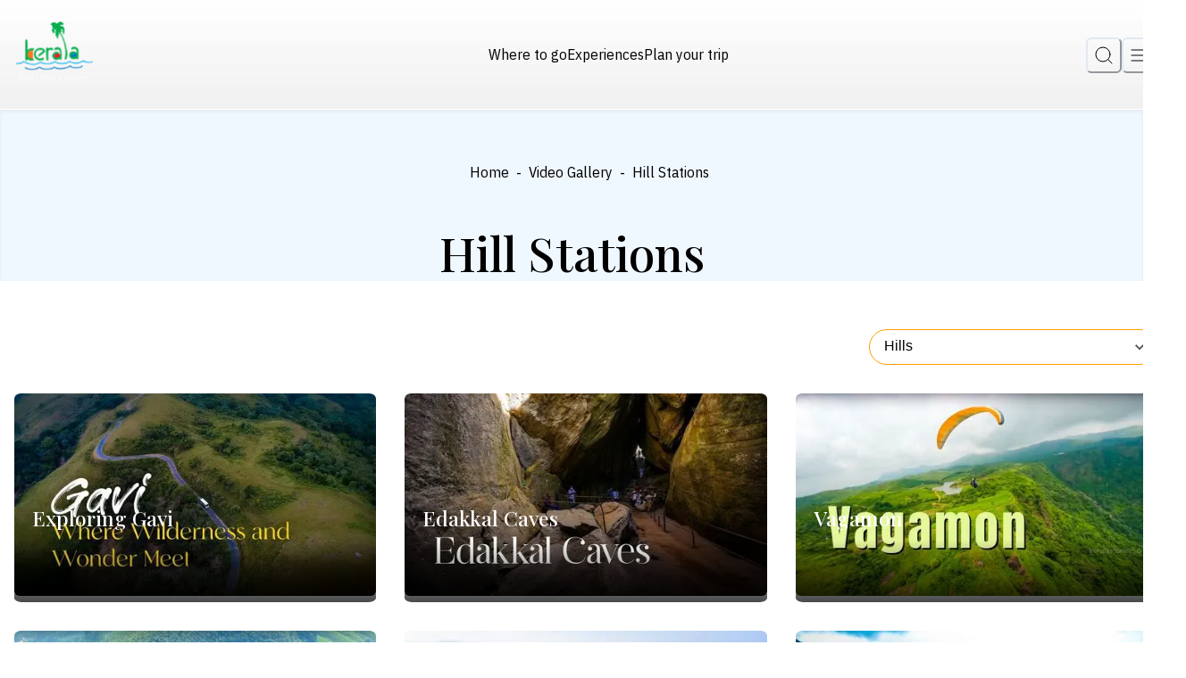

--- FILE ---
content_type: text/html; charset=utf-8
request_url: https://www.keralatourism.org/video-gallery/hill-stations/
body_size: 43503
content:
<!DOCTYPE html><html lang="en"><head><meta charSet="utf-8"/><meta name="viewport" content="width=device-width, initial-scale=1"/><link rel="preload" as="image" href="/images/logo/logo.png"/><link rel="stylesheet" href="/_next/static/css/db17fa02627c892d.css" data-precedence="next"/><link rel="preload" as="script" fetchPriority="low" href="/_next/static/chunks/webpack-274bc43a852d76ab.js"/><script src="/_next/static/chunks/fd9d1056-7ef211a81d09af37.js" async=""></script><script src="/_next/static/chunks/2117-539b983421056244.js" async=""></script><script src="/_next/static/chunks/main-app-c43b4e8305b6d6f0.js" async=""></script><script src="/_next/static/chunks/750-1eef2c843e36dfb8.js" async=""></script><script src="/_next/static/chunks/app/loading-829de222f25ca443.js" async=""></script><script src="/_next/static/chunks/00cbbcb7-cb44d2aa400308f6.js" async=""></script><script src="/_next/static/chunks/8dc5345f-f4bf1305b5ce055a.js" async=""></script><script src="/_next/static/chunks/a63740d3-85cff7f27c8a498f.js" async=""></script><script src="/_next/static/chunks/7648-2c2c0f5dbdafb197.js" async=""></script><script src="/_next/static/chunks/1071-78c38d3fbcdf7c31.js" async=""></script><script src="/_next/static/chunks/149-15e4cc68d95f2429.js" async=""></script><script src="/_next/static/chunks/4420-a1ba82739aabe1cb.js" async=""></script><script src="/_next/static/chunks/6507-105191aed774502e.js" async=""></script><script src="/_next/static/chunks/app/layout-7039d84145f650ea.js" async=""></script><script src="/_next/static/chunks/app/%5B%5B...slug%5D%5D/page-6fadf18bc2070150.js" async=""></script><script src="/_next/static/chunks/app/error-5c929457bc2d5f33.js" async=""></script><link rel="preload" href="https://www.googletagmanager.com/gtag/js?id=G-1SFP42W7Z5" as="script"/><title>Video gallery of Hill Stations in Kerala  | Kerala Tourism</title><meta name="description" content="Video gallery page of hill stations of Kerala. "/><meta name="keywords" content="video gallery, hill stations, hills, hill destination, kerala"/><meta property="og:title" content="Hill Stations of Kerala | Wildlife &amp; Wildlife Sanctuaries of Kerala | Kerala Tourism"/><meta property="og:description" content="Watch our video clips to learn more about the Hill Stations &amp; Wildlife Sanctuaries of Kerala."/><meta property="og:url" content="https://www.keralatourism.org/video-gallery/hill-stations/"/><meta property="og:image" content="https://www.keralatourism.org/ktadmin/img/pages/share/default-share-image.jpg"/><meta property="og:image:width" content="800"/><meta property="og:image:height" content="600"/><meta name="twitter:card" content="summary_large_image"/><meta name="twitter:title" content="Hill Stations of Kerala | Wildlife &amp; Wildlife Sanctuaries of Kerala | Kerala Tourism"/><meta name="twitter:description" content="Watch our video clips to learn more about the Hill Stations &amp; Wildlife Sanctuaries of Kerala."/><meta name="twitter:image" content="https://www.keralatourism.org/ktadmin/img/pages/share/default-share-image.jpg"/><meta name="twitter:image:width" content="800"/><meta name="twitter:image:height" content="600"/><link rel="icon" href="/favicon.ico" type="image/x-icon" sizes="32x32"/><meta name="next-size-adjust"/><script src="/_next/static/chunks/polyfills-42372ed130431b0a.js" noModule=""></script></head><body><style data-emotion="css-global 326d57">:host,:root,[data-theme]{--chakra-ring-inset:var(--chakra-empty,/*!*/ /*!*/);--chakra-ring-offset-width:0px;--chakra-ring-offset-color:#fff;--chakra-ring-color:rgba(66, 153, 225, 0.6);--chakra-ring-offset-shadow:0 0 #0000;--chakra-ring-shadow:0 0 #0000;--chakra-space-x-reverse:0;--chakra-space-y-reverse:0;--kerala-tourism-colors-transparent:transparent;--kerala-tourism-colors-current:currentColor;--kerala-tourism-colors-black:#000000;--kerala-tourism-colors-white:#FFFFFF;--kerala-tourism-colors-whiteAlpha-50:rgba(255, 255, 255, 0.04);--kerala-tourism-colors-whiteAlpha-100:rgba(255, 255, 255, 0.06);--kerala-tourism-colors-whiteAlpha-200:rgba(255, 255, 255, 0.08);--kerala-tourism-colors-whiteAlpha-300:rgba(255, 255, 255, 0.16);--kerala-tourism-colors-whiteAlpha-400:rgba(255, 255, 255, 0.24);--kerala-tourism-colors-whiteAlpha-500:rgba(255, 255, 255, 0.36);--kerala-tourism-colors-whiteAlpha-600:rgba(255, 255, 255, 0.48);--kerala-tourism-colors-whiteAlpha-700:rgba(255, 255, 255, 0.64);--kerala-tourism-colors-whiteAlpha-800:rgba(255, 255, 255, 0.80);--kerala-tourism-colors-whiteAlpha-900:rgba(255, 255, 255, 0.92);--kerala-tourism-colors-blackAlpha-50:rgba(0, 0, 0, 0.04);--kerala-tourism-colors-blackAlpha-100:rgba(0, 0, 0, 0.06);--kerala-tourism-colors-blackAlpha-200:rgba(0, 0, 0, 0.08);--kerala-tourism-colors-blackAlpha-300:rgba(0, 0, 0, 0.16);--kerala-tourism-colors-blackAlpha-400:rgba(0, 0, 0, 0.24);--kerala-tourism-colors-blackAlpha-500:rgba(0, 0, 0, 0.36);--kerala-tourism-colors-blackAlpha-600:rgba(0, 0, 0, 0.48);--kerala-tourism-colors-blackAlpha-700:rgba(0, 0, 0, 0.64);--kerala-tourism-colors-blackAlpha-800:rgba(0, 0, 0, 0.80);--kerala-tourism-colors-blackAlpha-900:rgba(0, 0, 0, 0.92);--kerala-tourism-colors-gray-50:#F7FAFC;--kerala-tourism-colors-gray-100:#EDF2F7;--kerala-tourism-colors-gray-200:#E2E8F0;--kerala-tourism-colors-gray-300:#CBD5E0;--kerala-tourism-colors-gray-400:#A0AEC0;--kerala-tourism-colors-gray-500:#718096;--kerala-tourism-colors-gray-600:#4A5568;--kerala-tourism-colors-gray-700:#2D3748;--kerala-tourism-colors-gray-800:#1A202C;--kerala-tourism-colors-gray-900:#171923;--kerala-tourism-colors-red-50:#FFF5F5;--kerala-tourism-colors-red-100:#FED7D7;--kerala-tourism-colors-red-200:#FEB2B2;--kerala-tourism-colors-red-300:#FC8181;--kerala-tourism-colors-red-400:#F56565;--kerala-tourism-colors-red-500:#E53E3E;--kerala-tourism-colors-red-600:#C53030;--kerala-tourism-colors-red-700:#9B2C2C;--kerala-tourism-colors-red-800:#822727;--kerala-tourism-colors-red-900:#63171B;--kerala-tourism-colors-orange-50:#FFFAF0;--kerala-tourism-colors-orange-100:#FEEBC8;--kerala-tourism-colors-orange-200:#FBD38D;--kerala-tourism-colors-orange-300:#F6AD55;--kerala-tourism-colors-orange-400:#ED8936;--kerala-tourism-colors-orange-500:#DD6B20;--kerala-tourism-colors-orange-600:#C05621;--kerala-tourism-colors-orange-700:#9C4221;--kerala-tourism-colors-orange-800:#7B341E;--kerala-tourism-colors-orange-900:#652B19;--kerala-tourism-colors-yellow-50:#FFFFF0;--kerala-tourism-colors-yellow-100:#FEFCBF;--kerala-tourism-colors-yellow-200:#FAF089;--kerala-tourism-colors-yellow-300:#F6E05E;--kerala-tourism-colors-yellow-400:#ECC94B;--kerala-tourism-colors-yellow-500:#D69E2E;--kerala-tourism-colors-yellow-600:#B7791F;--kerala-tourism-colors-yellow-700:#975A16;--kerala-tourism-colors-yellow-800:#744210;--kerala-tourism-colors-yellow-900:#5F370E;--kerala-tourism-colors-green-50:#F0FFF4;--kerala-tourism-colors-green-100:#C6F6D5;--kerala-tourism-colors-green-200:#9AE6B4;--kerala-tourism-colors-green-300:#68D391;--kerala-tourism-colors-green-400:#48BB78;--kerala-tourism-colors-green-500:#38A169;--kerala-tourism-colors-green-600:#2F855A;--kerala-tourism-colors-green-700:#276749;--kerala-tourism-colors-green-800:#22543D;--kerala-tourism-colors-green-900:#1C4532;--kerala-tourism-colors-teal-50:#E6FFFA;--kerala-tourism-colors-teal-100:#B2F5EA;--kerala-tourism-colors-teal-200:#81E6D9;--kerala-tourism-colors-teal-300:#4FD1C5;--kerala-tourism-colors-teal-400:#38B2AC;--kerala-tourism-colors-teal-500:#319795;--kerala-tourism-colors-teal-600:#2C7A7B;--kerala-tourism-colors-teal-700:#285E61;--kerala-tourism-colors-teal-800:#234E52;--kerala-tourism-colors-teal-900:#1D4044;--kerala-tourism-colors-blue-50:#ebf8ff;--kerala-tourism-colors-blue-100:#bee3f8;--kerala-tourism-colors-blue-200:#90cdf4;--kerala-tourism-colors-blue-300:#63b3ed;--kerala-tourism-colors-blue-400:#4299e1;--kerala-tourism-colors-blue-500:#3182ce;--kerala-tourism-colors-blue-600:#2b6cb0;--kerala-tourism-colors-blue-700:#2c5282;--kerala-tourism-colors-blue-800:#2a4365;--kerala-tourism-colors-blue-900:#1A365D;--kerala-tourism-colors-cyan-50:#EDFDFD;--kerala-tourism-colors-cyan-100:#C4F1F9;--kerala-tourism-colors-cyan-200:#9DECF9;--kerala-tourism-colors-cyan-300:#76E4F7;--kerala-tourism-colors-cyan-400:#0BC5EA;--kerala-tourism-colors-cyan-500:#00B5D8;--kerala-tourism-colors-cyan-600:#00A3C4;--kerala-tourism-colors-cyan-700:#0987A0;--kerala-tourism-colors-cyan-800:#086F83;--kerala-tourism-colors-cyan-900:#065666;--kerala-tourism-colors-purple-50:#FAF5FF;--kerala-tourism-colors-purple-100:#E9D8FD;--kerala-tourism-colors-purple-200:#D6BCFA;--kerala-tourism-colors-purple-300:#B794F4;--kerala-tourism-colors-purple-400:#9F7AEA;--kerala-tourism-colors-purple-500:#805AD5;--kerala-tourism-colors-purple-600:#6B46C1;--kerala-tourism-colors-purple-700:#553C9A;--kerala-tourism-colors-purple-800:#44337A;--kerala-tourism-colors-purple-900:#322659;--kerala-tourism-colors-pink-50:#FFF5F7;--kerala-tourism-colors-pink-100:#FED7E2;--kerala-tourism-colors-pink-200:#FBB6CE;--kerala-tourism-colors-pink-300:#F687B3;--kerala-tourism-colors-pink-400:#ED64A6;--kerala-tourism-colors-pink-500:#D53F8C;--kerala-tourism-colors-pink-600:#B83280;--kerala-tourism-colors-pink-700:#97266D;--kerala-tourism-colors-pink-800:#702459;--kerala-tourism-colors-pink-900:#521B41;--kerala-tourism-colors-russian-100:#4F5051;--kerala-tourism-colors-russian-900:#232426;--kerala-tourism-colors-orangePeel-900:#FF9D00;--kerala-tourism-colors-cornSilk-900:#FFF9E1;--kerala-tourism-colors-bananaMania-900:#FEE8B0;--kerala-tourism-colors-aliceBlue-900:#F0F8FF;--kerala-tourism-colors-sage-900:#9CA777;--kerala-tourism-colors-antiFlashWhite:#EFF3F7;--kerala-tourism-colors-ghostWhite:#F9FAFC;--kerala-tourism-colors-greenSheen:#7AB997;--kerala-tourism-colors-begonia:#FC7373;--kerala-tourism-borders-none:0;--kerala-tourism-borders-1px:1px solid;--kerala-tourism-borders-2px:2px solid;--kerala-tourism-borders-4px:4px solid;--kerala-tourism-borders-8px:8px solid;--kerala-tourism-fonts-heading:var(--font-play-fair);--kerala-tourism-fonts-body:var(--font-ibm-plex);--kerala-tourism-fonts-mono:SFMono-Regular,Menlo,Monaco,Consolas,"Liberation Mono","Courier New",monospace;--kerala-tourism-fontSizes-3xs:0.45rem;--kerala-tourism-fontSizes-2xs:0.625rem;--kerala-tourism-fontSizes-xs:0.75rem;--kerala-tourism-fontSizes-sm:0.875rem;--kerala-tourism-fontSizes-md:1rem;--kerala-tourism-fontSizes-lg:1.125rem;--kerala-tourism-fontSizes-xl:1.25rem;--kerala-tourism-fontSizes-2xl:1.5rem;--kerala-tourism-fontSizes-3xl:1.875rem;--kerala-tourism-fontSizes-4xl:2.25rem;--kerala-tourism-fontSizes-5xl:3rem;--kerala-tourism-fontSizes-6xl:3.75rem;--kerala-tourism-fontSizes-7xl:4.5rem;--kerala-tourism-fontSizes-8xl:6rem;--kerala-tourism-fontSizes-9xl:8rem;--kerala-tourism-fontWeights-hairline:100;--kerala-tourism-fontWeights-thin:200;--kerala-tourism-fontWeights-light:300;--kerala-tourism-fontWeights-normal:400;--kerala-tourism-fontWeights-medium:500;--kerala-tourism-fontWeights-semibold:600;--kerala-tourism-fontWeights-bold:700;--kerala-tourism-fontWeights-extrabold:800;--kerala-tourism-fontWeights-black:900;--kerala-tourism-letterSpacings-tighter:-0.05em;--kerala-tourism-letterSpacings-tight:-0.025em;--kerala-tourism-letterSpacings-normal:0;--kerala-tourism-letterSpacings-wide:0.025em;--kerala-tourism-letterSpacings-wider:0.05em;--kerala-tourism-letterSpacings-widest:0.1em;--kerala-tourism-lineHeights-3:.75rem;--kerala-tourism-lineHeights-4:1rem;--kerala-tourism-lineHeights-5:1.25rem;--kerala-tourism-lineHeights-6:1.5rem;--kerala-tourism-lineHeights-7:1.75rem;--kerala-tourism-lineHeights-8:2rem;--kerala-tourism-lineHeights-9:2.25rem;--kerala-tourism-lineHeights-10:2.5rem;--kerala-tourism-lineHeights-normal:normal;--kerala-tourism-lineHeights-none:1;--kerala-tourism-lineHeights-shorter:1.25;--kerala-tourism-lineHeights-short:1.375;--kerala-tourism-lineHeights-base:1.5;--kerala-tourism-lineHeights-tall:1.625;--kerala-tourism-lineHeights-taller:2;--kerala-tourism-radii-none:0;--kerala-tourism-radii-sm:0.125rem;--kerala-tourism-radii-base:0.25rem;--kerala-tourism-radii-md:0.375rem;--kerala-tourism-radii-lg:0.5rem;--kerala-tourism-radii-xl:0.75rem;--kerala-tourism-radii-2xl:1rem;--kerala-tourism-radii-3xl:1.5rem;--kerala-tourism-radii-full:9999px;--kerala-tourism-space-1:0.25rem;--kerala-tourism-space-2:0.5rem;--kerala-tourism-space-3:0.75rem;--kerala-tourism-space-4:1rem;--kerala-tourism-space-5:1.25rem;--kerala-tourism-space-6:1.5rem;--kerala-tourism-space-7:1.75rem;--kerala-tourism-space-8:2rem;--kerala-tourism-space-9:2.25rem;--kerala-tourism-space-10:2.5rem;--kerala-tourism-space-12:3rem;--kerala-tourism-space-14:3.5rem;--kerala-tourism-space-16:4rem;--kerala-tourism-space-20:5rem;--kerala-tourism-space-24:6rem;--kerala-tourism-space-28:7rem;--kerala-tourism-space-32:8rem;--kerala-tourism-space-36:9rem;--kerala-tourism-space-40:10rem;--kerala-tourism-space-44:11rem;--kerala-tourism-space-48:12rem;--kerala-tourism-space-52:13rem;--kerala-tourism-space-56:14rem;--kerala-tourism-space-60:15rem;--kerala-tourism-space-64:16rem;--kerala-tourism-space-72:18rem;--kerala-tourism-space-80:20rem;--kerala-tourism-space-96:24rem;--kerala-tourism-space-px:1px;--kerala-tourism-space-0-5:0.125rem;--kerala-tourism-space-1-5:0.375rem;--kerala-tourism-space-2-5:0.625rem;--kerala-tourism-space-3-5:0.875rem;--kerala-tourism-shadows-xs:0 0 0 1px rgba(0, 0, 0, 0.05);--kerala-tourism-shadows-sm:0 1px 2px 0 rgba(0, 0, 0, 0.05);--kerala-tourism-shadows-base:0 1px 3px 0 rgba(0, 0, 0, 0.1),0 1px 2px 0 rgba(0, 0, 0, 0.06);--kerala-tourism-shadows-md:0 4px 6px -1px rgba(0, 0, 0, 0.1),0 2px 4px -1px rgba(0, 0, 0, 0.06);--kerala-tourism-shadows-lg:0 10px 15px -3px rgba(0, 0, 0, 0.1),0 4px 6px -2px rgba(0, 0, 0, 0.05);--kerala-tourism-shadows-xl:0 20px 25px -5px rgba(0, 0, 0, 0.1),0 10px 10px -5px rgba(0, 0, 0, 0.04);--kerala-tourism-shadows-2xl:0 25px 50px -12px rgba(0, 0, 0, 0.25);--kerala-tourism-shadows-outline:0 0 0 3px rgba(66, 153, 225, 0.6);--kerala-tourism-shadows-inner:inset 0 2px 4px 0 rgba(0,0,0,0.06);--kerala-tourism-shadows-none:none;--kerala-tourism-shadows-dark-lg:rgba(0, 0, 0, 0.1) 0px 0px 0px 1px,rgba(0, 0, 0, 0.2) 0px 5px 10px,rgba(0, 0, 0, 0.4) 0px 15px 40px;--kerala-tourism-shadows-custom:0px 0px 15px var(--kerala-tourism-colors-antiFlashWhite);--kerala-tourism-sizes-1:0.25rem;--kerala-tourism-sizes-2:0.5rem;--kerala-tourism-sizes-3:0.75rem;--kerala-tourism-sizes-4:1rem;--kerala-tourism-sizes-5:1.25rem;--kerala-tourism-sizes-6:1.5rem;--kerala-tourism-sizes-7:1.75rem;--kerala-tourism-sizes-8:2rem;--kerala-tourism-sizes-9:2.25rem;--kerala-tourism-sizes-10:2.5rem;--kerala-tourism-sizes-12:3rem;--kerala-tourism-sizes-14:3.5rem;--kerala-tourism-sizes-16:4rem;--kerala-tourism-sizes-20:5rem;--kerala-tourism-sizes-24:6rem;--kerala-tourism-sizes-28:7rem;--kerala-tourism-sizes-32:8rem;--kerala-tourism-sizes-36:9rem;--kerala-tourism-sizes-40:10rem;--kerala-tourism-sizes-44:11rem;--kerala-tourism-sizes-48:12rem;--kerala-tourism-sizes-52:13rem;--kerala-tourism-sizes-56:14rem;--kerala-tourism-sizes-60:15rem;--kerala-tourism-sizes-64:16rem;--kerala-tourism-sizes-72:18rem;--kerala-tourism-sizes-80:20rem;--kerala-tourism-sizes-96:24rem;--kerala-tourism-sizes-px:1px;--kerala-tourism-sizes-0-5:0.125rem;--kerala-tourism-sizes-1-5:0.375rem;--kerala-tourism-sizes-2-5:0.625rem;--kerala-tourism-sizes-3-5:0.875rem;--kerala-tourism-sizes-max:max-content;--kerala-tourism-sizes-min:min-content;--kerala-tourism-sizes-full:100%;--kerala-tourism-sizes-3xs:14rem;--kerala-tourism-sizes-2xs:16rem;--kerala-tourism-sizes-xs:20rem;--kerala-tourism-sizes-sm:24rem;--kerala-tourism-sizes-md:28rem;--kerala-tourism-sizes-lg:32rem;--kerala-tourism-sizes-xl:36rem;--kerala-tourism-sizes-2xl:42rem;--kerala-tourism-sizes-3xl:48rem;--kerala-tourism-sizes-4xl:56rem;--kerala-tourism-sizes-5xl:64rem;--kerala-tourism-sizes-6xl:72rem;--kerala-tourism-sizes-7xl:80rem;--kerala-tourism-sizes-8xl:90rem;--kerala-tourism-sizes-prose:60ch;--kerala-tourism-sizes-container-sm:640px;--kerala-tourism-sizes-container-md:768px;--kerala-tourism-sizes-container-lg:1024px;--kerala-tourism-sizes-container-xl:1280px;--kerala-tourism-sizes-container-2xl:1536px;--kerala-tourism-zIndices-hide:-1;--kerala-tourism-zIndices-auto:auto;--kerala-tourism-zIndices-base:0;--kerala-tourism-zIndices-docked:10;--kerala-tourism-zIndices-dropdown:1000;--kerala-tourism-zIndices-sticky:1100;--kerala-tourism-zIndices-banner:1200;--kerala-tourism-zIndices-overlay:1300;--kerala-tourism-zIndices-modal:1400;--kerala-tourism-zIndices-popover:1500;--kerala-tourism-zIndices-skipLink:1600;--kerala-tourism-zIndices-toast:1700;--kerala-tourism-zIndices-tooltip:1800;--kerala-tourism-transition-property-common:background-color,border-color,color,fill,stroke,opacity,box-shadow,transform;--kerala-tourism-transition-property-colors:background-color,border-color,color,fill,stroke;--kerala-tourism-transition-property-dimensions:width,height;--kerala-tourism-transition-property-position:left,right,top,bottom;--kerala-tourism-transition-property-background:background-color,background-image,background-position;--kerala-tourism-transition-easing-ease-in:cubic-bezier(0.4, 0, 1, 1);--kerala-tourism-transition-easing-ease-out:cubic-bezier(0, 0, 0.2, 1);--kerala-tourism-transition-easing-ease-in-out:cubic-bezier(0.4, 0, 0.2, 1);--kerala-tourism-transition-duration-ultra-fast:50ms;--kerala-tourism-transition-duration-faster:100ms;--kerala-tourism-transition-duration-fast:150ms;--kerala-tourism-transition-duration-normal:200ms;--kerala-tourism-transition-duration-slow:300ms;--kerala-tourism-transition-duration-slower:400ms;--kerala-tourism-transition-duration-ultra-slow:500ms;--kerala-tourism-blur-none:0;--kerala-tourism-blur-sm:4px;--kerala-tourism-blur-base:8px;--kerala-tourism-blur-md:12px;--kerala-tourism-blur-lg:16px;--kerala-tourism-blur-xl:24px;--kerala-tourism-blur-2xl:40px;--kerala-tourism-blur-3xl:64px;--kerala-tourism-breakpoints-base:0em;--kerala-tourism-breakpoints-sm:30em;--kerala-tourism-breakpoints-md:48em;--kerala-tourism-breakpoints-lg:62em;--kerala-tourism-breakpoints-xl:80em;--kerala-tourism-breakpoints-2xl:96em;}.chakra-ui-light :host:not([data-theme]),.chakra-ui-light :root:not([data-theme]),.chakra-ui-light [data-theme]:not([data-theme]),[data-theme=light] :host:not([data-theme]),[data-theme=light] :root:not([data-theme]),[data-theme=light] [data-theme]:not([data-theme]),:host[data-theme=light],:root[data-theme=light],[data-theme][data-theme=light]{--kerala-tourism-colors-chakra-body-text:var(--kerala-tourism-colors-gray-800);--kerala-tourism-colors-chakra-body-bg:var(--kerala-tourism-colors-white);--kerala-tourism-colors-chakra-border-color:var(--kerala-tourism-colors-gray-200);--kerala-tourism-colors-chakra-inverse-text:var(--kerala-tourism-colors-white);--kerala-tourism-colors-chakra-subtle-bg:var(--kerala-tourism-colors-gray-100);--kerala-tourism-colors-chakra-subtle-text:var(--kerala-tourism-colors-gray-600);--kerala-tourism-colors-chakra-placeholder-color:var(--kerala-tourism-colors-gray-500);}.chakra-ui-dark :host:not([data-theme]),.chakra-ui-dark :root:not([data-theme]),.chakra-ui-dark [data-theme]:not([data-theme]),[data-theme=dark] :host:not([data-theme]),[data-theme=dark] :root:not([data-theme]),[data-theme=dark] [data-theme]:not([data-theme]),:host[data-theme=dark],:root[data-theme=dark],[data-theme][data-theme=dark]{--kerala-tourism-colors-chakra-body-text:var(--kerala-tourism-colors-whiteAlpha-900);--kerala-tourism-colors-chakra-body-bg:var(--kerala-tourism-colors-gray-800);--kerala-tourism-colors-chakra-border-color:var(--kerala-tourism-colors-whiteAlpha-300);--kerala-tourism-colors-chakra-inverse-text:var(--kerala-tourism-colors-gray-800);--kerala-tourism-colors-chakra-subtle-bg:var(--kerala-tourism-colors-gray-700);--kerala-tourism-colors-chakra-subtle-text:var(--kerala-tourism-colors-gray-400);--kerala-tourism-colors-chakra-placeholder-color:var(--kerala-tourism-colors-whiteAlpha-400);}</style><style data-emotion="css-global fubdgu">html{line-height:1.5;-webkit-text-size-adjust:100%;font-family:system-ui,sans-serif;-webkit-font-smoothing:antialiased;text-rendering:optimizeLegibility;-moz-osx-font-smoothing:grayscale;touch-action:manipulation;}body{position:relative;min-height:100%;margin:0;font-feature-settings:"kern";}:where(*, *::before, *::after){border-width:0;border-style:solid;box-sizing:border-box;word-wrap:break-word;}main{display:block;}hr{border-top-width:1px;box-sizing:content-box;height:0;overflow:visible;}:where(pre, code, kbd,samp){font-family:SFMono-Regular,Menlo,Monaco,Consolas,monospace;font-size:1em;}a{background-color:transparent;color:inherit;-webkit-text-decoration:inherit;text-decoration:inherit;}abbr[title]{border-bottom:none;-webkit-text-decoration:underline;text-decoration:underline;-webkit-text-decoration:underline dotted;-webkit-text-decoration:underline dotted;text-decoration:underline dotted;}:where(b, strong){font-weight:bold;}small{font-size:80%;}:where(sub,sup){font-size:75%;line-height:0;position:relative;vertical-align:baseline;}sub{bottom:-0.25em;}sup{top:-0.5em;}img{border-style:none;}:where(button, input, optgroup, select, textarea){font-family:inherit;font-size:100%;line-height:1.15;margin:0;}:where(button, input){overflow:visible;}:where(button, select){text-transform:none;}:where(
          button::-moz-focus-inner,
          [type="button"]::-moz-focus-inner,
          [type="reset"]::-moz-focus-inner,
          [type="submit"]::-moz-focus-inner
        ){border-style:none;padding:0;}fieldset{padding:0.35em 0.75em 0.625em;}legend{box-sizing:border-box;color:inherit;display:table;max-width:100%;padding:0;white-space:normal;}progress{vertical-align:baseline;}textarea{overflow:auto;}:where([type="checkbox"], [type="radio"]){box-sizing:border-box;padding:0;}input[type="number"]::-webkit-inner-spin-button,input[type="number"]::-webkit-outer-spin-button{-webkit-appearance:none!important;}input[type="number"]{-moz-appearance:textfield;}input[type="search"]{-webkit-appearance:textfield;outline-offset:-2px;}input[type="search"]::-webkit-search-decoration{-webkit-appearance:none!important;}::-webkit-file-upload-button{-webkit-appearance:button;font:inherit;}details{display:block;}summary{display:-webkit-box;display:-webkit-list-item;display:-ms-list-itembox;display:list-item;}template{display:none;}[hidden]{display:none!important;}:where(
          blockquote,
          dl,
          dd,
          h1,
          h2,
          h3,
          h4,
          h5,
          h6,
          hr,
          figure,
          p,
          pre
        ){margin:0;}button{background:transparent;padding:0;}fieldset{margin:0;padding:0;}:where(ol, ul){margin:0;padding:0;}textarea{resize:vertical;}:where(button, [role="button"]){cursor:pointer;}button::-moz-focus-inner{border:0!important;}table{border-collapse:collapse;}:where(h1, h2, h3, h4, h5, h6){font-size:inherit;font-weight:inherit;}:where(button, input, optgroup, select, textarea){padding:0;line-height:inherit;color:inherit;}:where(img, svg, video, canvas, audio, iframe, embed, object){display:block;}:where(img, video){max-width:100%;height:auto;}[data-js-focus-visible] :focus:not([data-focus-visible-added]):not(
          [data-focus-visible-disabled]
        ){outline:none;box-shadow:none;}select::-ms-expand{display:none;}:root,:host{--chakra-vh:100vh;}@supports (height: -webkit-fill-available){:root,:host{--chakra-vh:-webkit-fill-available;}}@supports (height: -moz-fill-available){:root,:host{--chakra-vh:-moz-fill-available;}}@supports (height: 100dvh){:root,:host{--chakra-vh:100dvh;}}</style><style data-emotion="css-global 14skrk3">body{font-family:var(--kerala-tourism-fonts-body);color:var(--kerala-tourism-colors-russian-100);background:var(--kerala-tourism-colors-chakra-body-bg);transition-property:background-color;transition-duration:var(--kerala-tourism-transition-duration-normal);line-height:var(--kerala-tourism-lineHeights-base);font-size:var(--kerala-tourism-fontSizes-lg);font-weight:var(--kerala-tourism-fontWeights-normal);overflow-x:hidden;}*::-webkit-input-placeholder{color:var(--kerala-tourism-colors-chakra-placeholder-color);}*::-moz-placeholder{color:var(--kerala-tourism-colors-chakra-placeholder-color);}*:-ms-input-placeholder{color:var(--kerala-tourism-colors-chakra-placeholder-color);}*::placeholder{color:var(--kerala-tourism-colors-chakra-placeholder-color);}*,*::before,::after{border-color:var(--kerala-tourism-colors-chakra-border-color);}::-webkit-scrollbar{width:0.5em;height:5px;}::-webkit-scrollbar-track{box-shadow:inset 0 0 6px rgba(196, 187, 65, 0.454);}::-webkit-scrollbar-thumb{background:var(--kerala-tourism-colors-orangePeel-900);outline:1px solid var(--kerala-tourism-colors-orangePeel-900);border-radius:50px;}#nprogress{position:relative;z-index:full;}.progress-wrap.active-progress{opacity:1;visibility:visible;-webkit-transform:translateY(0px);-moz-transform:translateY(0px);-ms-transform:translateY(0px);transform:translateY(0px);}.react-datepicker{font-family:var(--kerala-tourism-fonts-body)!important;width:var(--kerala-tourism-sizes-full)!important;border-radius:0px!important;border:var(--kerala-tourism-borders-none)!important;}.essentials{margin-bottom:0px;}@media screen and (min-width: 48em){.essentials{margin-bottom:var(--kerala-tourism-space-4);}}.essentials .react-datepicker__month-container{width:var(--kerala-tourism-sizes-full);float:none;}.essentials .react-datepicker__header{background:var(--kerala-tourism-colors-white);border-bottom:var(--kerala-tourism-borders-none);}.essentials .react-datepicker__navigation{top:15px;}@media screen and (min-width: 30em){.essentials .react-datepicker__navigation{top:25px;}}@media screen and (min-width: 48em){.essentials .react-datepicker__navigation{top:20px;}}@media screen and (min-width: 62em){.essentials .react-datepicker__navigation{top:20px;}}.essentials .react-datepicker__current-month{padding:10px 0px;font-size:16px;color:var(--kerala-tourism-colors-sage-900);border-bottom:1px solid var(--kerala-tourism-colors-sage-900);}@media screen and (min-width: 30em){.essentials .react-datepicker__current-month{padding:20px 0px;font-size:20px;}}@media screen and (min-width: 48em){.essentials .react-datepicker__current-month{padding:10px 0px;font-size:20px;}}@media screen and (min-width: 62em){.essentials .react-datepicker__current-month{padding:10px 0px;font-size:20px;}}.essentials .react-datepicker__week,.essentials .react-datepicker__day-names{display:-webkit-box;display:-webkit-flex;display:-ms-flexbox;display:flex;-webkit-box-pack:justify;-webkit-justify-content:space-between;justify-content:space-between;-webkit-align-items:center;-webkit-box-align:center;-ms-flex-align:center;align-items:center;}@media screen and (min-width: 62em){.essentials react-datepicker__week{padding:10px 0;}}.essentials .react-datepicker__day-names{margin-bottom:0px;}@media screen and (min-width: 62em){.essentials .react-datepicker__day-names{padding-top:15px;}}.essentials .react-datepicker__day-name,.essentials .react-datepicker__day{padding:0.4rem;width:var(--kerala-tourism-sizes-full);height:30px;font-size:12px;}@media screen and (min-width: 48em){.essentials .react-datepicker__day-name,.essentials .react-datepicker__day{height:40px;font-size:16px;}}.essentials .react-datepicker__day{display:-webkit-box;display:-webkit-flex;display:-ms-flexbox;display:flex;-webkit-align-items:center;-webkit-box-align:center;-ms-flex-align:center;align-items:center;-webkit-box-pack:center;-ms-flex-pack:center;-webkit-justify-content:center;justify-content:center;color:#333536;height:30px;width:30px;}@media screen and (min-width: 48em){.essentials .react-datepicker__day{height:40px;width:40px;}}@media screen and (min-width: 62em){.essentials .react-datepicker__day{height:40px;width:40px;}}@media screen and (min-width: 80em){.essentials .react-datepicker__day{height:40px;width:40px;}}.essentials .react-datepicker__day--highlighted-fixed,.essentials .react-datepicker__day--keyboard-selected,.essentials .react-datepicker__day:hover{border-radius:var(--kerala-tourism-radii-full);}.essentials .react-datepicker__day--highlighted-fixed{border:1px solid var(--kerala-tourism-colors-orangePeel-900);}.essentials .react-datepicker__day--keyboard-selected,.essentials .react-datepicker__day--keyboard-selected:hover{background:var(--kerala-tourism-colors-orangePeel-900);}.essentials .react-datepicker__day--holiday{color:#C42D38;font-weight:var(--kerala-tourism-fontWeights-bold);}.react-datepicker__default .react-datepicker{background:var(--kerala-tourism-colors-white);box-shadow:var(--kerala-tourism-shadows-md);}.react-datepicker__default .react-datepicker .react-datepicker__header{background:var(--kerala-tourism-colors-white);border-bottom:var(--kerala-tourism-borders-none);}.react-datepicker__default .react-datepicker .react-datepicker__header .react-datepicker__current-month{color:var(--kerala-tourism-colors-sage-900);border-bottom:1px solid var(--kerala-tourism-colors-sage-900);padding-bottom:var(--kerala-tourism-space-4);}.react-datepicker__default .react-datepicker .react-datepicker__triangle::after{border-bottom-color:var(--kerala-tourism-colors-orangePeel-900)!important;}.react-datepicker__default .react-datepicker .react-datepicker__triangle::before{border-bottom-color:var(--kerala-tourism-colors-orangePeel-900)!important;}.react-datepicker__default .react-datepicker .react-datepicker__navigation-icon::before{width:5px;height:5px;top:13px;}.react-datepicker__default .react-datepicker .react-datepicker__day--highlighted-fixed,.react-datepicker__default .react-datepicker .react-datepicker__day--keyboard-selected,.react-datepicker__default .react-datepicker .react-datepicker__day:hover{border-radius:var(--kerala-tourism-radii-full);}.react-datepicker__default .react-datepicker .react-datepicker__day--highlighted-fixed{border:1px solid var(--kerala-tourism-colors-orangePeel-900);}.react-datepicker__default .react-datepicker .react-datepicker__day--keyboard-selected,.react-datepicker__default .react-datepicker .react-datepicker__day--keyboard-selected:hover{background:var(--kerala-tourism-colors-orangePeel-900);}.react-datepicker__default .react-datepicker .react-datepicker__day--holiday{color:#C42D38;font-weight:var(--kerala-tourism-fontWeights-bold);}.react-datepicker-popper{z-index:999!important;}</style><!--$?--><template id="B:0"></template><style data-emotion="css 46btj2">.css-46btj2{height:100vh;background:linear-gradient(to right, #000000, #434343);display:-webkit-box;display:-webkit-flex;display:-ms-flexbox;display:flex;-webkit-align-items:center;-webkit-box-align:center;-ms-flex-align:center;align-items:center;-webkit-box-pack:center;-ms-flex-pack:center;-webkit-justify-content:center;justify-content:center;}</style><div class="css-46btj2"><span style="display:inherit;position:relative"><span style="position:absolute;font-size:6.666666666666667px;width:20px;height:20px;background:#FF9D00;border-radius:50%;animation:react-spinners-PropagateLoader-propogate-0 1.5s infinite;animation-fill-mode:forwards"></span><span style="position:absolute;font-size:6.666666666666667px;width:20px;height:20px;background:#FF9D00;border-radius:50%;animation:react-spinners-PropagateLoader-propogate-1 1.5s infinite;animation-fill-mode:forwards"></span><span style="position:absolute;font-size:6.666666666666667px;width:20px;height:20px;background:#FF9D00;border-radius:50%;animation:react-spinners-PropagateLoader-propogate-2 1.5s infinite;animation-fill-mode:forwards"></span><span style="position:absolute;font-size:6.666666666666667px;width:20px;height:20px;background:#FF9D00;border-radius:50%;animation:react-spinners-PropagateLoader-propogate-3 1.5s infinite;animation-fill-mode:forwards"></span><span style="position:absolute;font-size:6.666666666666667px;width:20px;height:20px;background:#FF9D00;border-radius:50%;animation:react-spinners-PropagateLoader-propogate-4 1.5s infinite;animation-fill-mode:forwards"></span><span style="position:absolute;font-size:6.666666666666667px;width:20px;height:20px;background:#FF9D00;border-radius:50%;animation:react-spinners-PropagateLoader-propogate-5 1.5s infinite;animation-fill-mode:forwards"></span></span></div><!--/$--><style data-emotion="css 1dqfubg">.css-1dqfubg{background:var(--kerala-tourism-colors-white);box-shadow:var(--kerala-tourism-shadows-md);display:block;height:var(--kerala-tourism-sizes-12);width:var(--kerala-tourism-sizes-12);border-radius:var(--kerala-tourism-radii-full);z-index:30;visibility:hidden;opacity:0;-webkit-transform:translateY(5px);-moz-transform:translateY(5px);-ms-transform:translateY(5px);transform:translateY(5px);cursor:pointer;position:fixed;bottom:var(--kerala-tourism-space-7);right:var(--kerala-tourism-space-7);-webkit-transition:400ms linear;transition:400ms linear;}.css-1dqfubg::after{content:url(/icons/up-arrow.svg);display:block;z-index:10px;position:absolute;text-align:center;line-height:var(--kerala-tourism-lineHeights-10);color:var(--kerala-tourism-colors-gray-100);height:var(--kerala-tourism-sizes-8);width:var(--kerala-tourism-sizes-8);cursor:pointer;left:0px;right:0px;top:var(--kerala-tourism-space-2);-webkit-margin-start:auto;margin-inline-start:auto;-webkit-margin-end:auto;margin-inline-end:auto;}.css-1dqfubg svg.progress-circle path{stroke:#ffc619;stroke-width:6px;box-sizing:border-box;}</style><div class="progress-wrap css-1dqfubg"><svg class="progress-circle svg-content" width="100%" height="100%" viewBox="-1 -1 102 102"><path d="M50,1 a49,49 0 0,1 0,98 a49,49 0 0,1 0,-98" fill="none"></path></svg></div><div class="quicklink-wrap css-0"><div style="display:flex;flex-direction:row;background-color:#ddd"></div></div><span></span><span id="__chakra_env" hidden=""></span><!--$--><style>
#nprogress {
  pointer-events: none;
}

#nprogress .bar {
  background: #FF9D00;

  position: fixed;
  z-index: 99999;
  top: 0;
  left: 0;

  width: 100%;
  height: 4px;
}

/* Fancy blur effect */
#nprogress .peg {
  display: block;
  position: absolute;
  right: 0px;
  width: 100px;
  height: 100%;
  box-shadow: 0 0 10px #FF9D00, 0 0 5px #FF9D00;
  opacity: 1.0;

  -webkit-transform: rotate(3deg) translate(0px, -4px);
      -ms-transform: rotate(3deg) translate(0px, -4px);
          transform: rotate(3deg) translate(0px, -4px);
}

/* Remove these to get rid of the spinner */
#nprogress .spinner {
  display: block;
  position: fixed;
  z-index: 1031;
  top: 15px;
  bottom: auto;
  right: 15px;
  left: auto;
}

#nprogress .spinner-icon {
  width: 18px;
  height: 18px;
  box-sizing: border-box;

  border: solid 2px transparent;
  border-top-color: #FF9D00;
  border-left-color: #FF9D00;
  border-radius: 50%;

  -webkit-animation: nprogress-spinner 400ms linear infinite;
          animation: nprogress-spinner 400ms linear infinite;
}

.nprogress-custom-parent {
  overflow: hidden;
  position: relative;
}

.nprogress-custom-parent #nprogress .spinner,
.nprogress-custom-parent #nprogress .bar {
  position: absolute;
}

@-webkit-keyframes nprogress-spinner {
  0%   { -webkit-transform: rotate(0deg); }
  100% { -webkit-transform: rotate(360deg); }
}
@keyframes nprogress-spinner {
  0%   { transform: rotate(0deg); }
  100% { transform: rotate(360deg); }
}
</style><!--/$--><script src="/_next/static/chunks/webpack-274bc43a852d76ab.js" async=""></script><div hidden id="S:0"><style data-emotion="css 182htz2">.css-182htz2{width:var(--kerala-tourism-sizes-full);padding-top:var(--kerala-tourism-space-4);padding-bottom:var(--kerala-tourism-space-4);position:relative;-webkit-transition:all linear 0.2s;transition:all linear 0.2s;background-image:linear-gradient(to top, var(--kerala-tourism-colors-transparent) 1%, var(--kerala-tourism-colors-blackAlpha-100) 0%, var(--kerala-tourism-colors-whiteAlpha-50) 100%);}@media screen and (min-width: 48em){.css-182htz2{padding-top:var(--kerala-tourism-space-6);padding-bottom:var(--kerala-tourism-space-6);}}.css-182htz2:hover,.css-182htz2[data-hover]{background-image:linear-gradient(to top, rgb(255 255 255 / 64%) 0%, rgb(46 46 46 / 0%) 100%);}</style><header class="css-182htz2"><style data-emotion="css 1093kvr">.css-1093kvr{width:100%;-webkit-margin-start:auto;margin-inline-start:auto;-webkit-margin-end:auto;margin-inline-end:auto;-webkit-padding-start:var(--kerala-tourism-space-4);padding-inline-start:var(--kerala-tourism-space-4);-webkit-padding-end:var(--kerala-tourism-space-4);padding-inline-end:var(--kerala-tourism-space-4);max-width:var(--kerala-tourism-sizes-container-2xl);}</style><div class="chakra-container css-1093kvr"><style data-emotion="css 79elbk">.css-79elbk{position:relative;}</style><nav class="css-79elbk"><style data-emotion="css 15n5h5s">.css-15n5h5s{display:-webkit-box;display:-webkit-flex;display:-ms-flexbox;display:flex;-webkit-align-items:center;-webkit-box-align:center;-ms-flex-align:center;align-items:center;-webkit-box-pack:justify;-webkit-justify-content:space-between;justify-content:space-between;}@media screen and (max-width:768px){.css-15n5h5s .app__main-navigation{display:none;}}</style><div class="css-15n5h5s"><a title="Home" href="/"><style data-emotion="css 1s0ddzw">.css-1s0ddzw{width:60px;}@media screen and (min-width: 30em){.css-1s0ddzw{width:70px;}}@media screen and (min-width: 48em){.css-1s0ddzw{width:90px;}}</style><img alt="Kerala Tourism" src="/images/logo/logo.png" class="chakra-image css-1s0ddzw"/></a><div class="app__main-navigation css-0"><style data-emotion="css xs4l">.css-xs4l{list-style-type:none;-webkit-margin-start:1em;margin-inline-start:1em;display:-webkit-box;display:-webkit-flex;display:-ms-flexbox;display:flex;-webkit-box-pack:center;-ms-flex-pack:center;-webkit-justify-content:center;justify-content:center;-webkit-align-items:center;-webkit-box-align:center;-ms-flex-align:center;align-items:center;gap:0px;margin:0px;}@media screen and (min-width: 48em){.css-xs4l{gap:var(--kerala-tourism-space-5);}}</style><ul role="list" class="css-xs4l"><style data-emotion="css 1j0a6jx">.css-1j0a6jx{color:#000;position:relative;cursor:pointer;-webkit-transition:all 0.4s ease-in-out;transition:all 0.4s ease-in-out;padding:var(--kerala-tourism-space-2);padding-bottom:var(--kerala-tourism-space-1);font-size:16px;}@media screen and (min-width: 48em){.css-1j0a6jx{padding:0px;}}@media screen and (min-width: 80em){.css-1j0a6jx{font-size:17px;}}@media screen and (min-width: 96em){.css-1j0a6jx{font-size:18px;}}</style><li class="css-1j0a6jx">Where to go</li><li class="css-1j0a6jx">Experiences</li><li class="css-1j0a6jx">Plan your trip</li></ul></div><style data-emotion="css 410roz">.css-410roz{display:-webkit-box;display:-webkit-flex;display:-ms-flexbox;display:flex;-webkit-align-items:center;-webkit-box-align:center;-ms-flex-align:center;align-items:center;-webkit-box-pack:justify;-webkit-justify-content:space-between;justify-content:space-between;gap:var(--kerala-tourism-space-1);}.css-410roz svg path,.css-410roz svg circle,.css-410roz svg line{stroke:#000;-webkit-transition:0.5s linear;transition:0.5s linear;}</style><div class="css-410roz"><style data-emotion="css oz3dkb">.css-oz3dkb{display:-webkit-inline-box;display:-webkit-inline-flex;display:-ms-inline-flexbox;display:inline-flex;-webkit-appearance:none;-moz-appearance:none;-ms-appearance:none;appearance:none;-webkit-align-items:center;-webkit-box-align:center;-ms-flex-align:center;align-items:center;-webkit-box-pack:center;-ms-flex-pack:center;-webkit-justify-content:center;justify-content:center;-webkit-user-select:none;-moz-user-select:none;-ms-user-select:none;user-select:none;position:relative;white-space:nowrap;vertical-align:middle;outline:2px solid transparent;outline-offset:2px;line-height:1.2;border-radius:var(--kerala-tourism-radii-md);font-weight:var(--kerala-tourism-fontWeights-semibold);transition-property:var(--kerala-tourism-transition-property-common);transition-duration:var(--kerala-tourism-transition-duration-normal);height:var(--kerala-tourism-sizes-10);min-width:var(--kerala-tourism-sizes-10);font-size:var(--kerala-tourism-fontSizes-md);-webkit-padding-start:var(--kerala-tourism-space-4);padding-inline-start:var(--kerala-tourism-space-4);-webkit-padding-end:var(--kerala-tourism-space-4);padding-inline-end:var(--kerala-tourism-space-4);color:var(--kerala-tourism-colors-gray-800);background:var(--kerala-tourism-colors-transparent);padding:0px;}.css-oz3dkb:focus-visible,.css-oz3dkb[data-focus-visible]{box-shadow:var(--kerala-tourism-shadows-outline);}.css-oz3dkb:disabled,.css-oz3dkb[disabled],.css-oz3dkb[aria-disabled=true],.css-oz3dkb[data-disabled]{opacity:0.4;cursor:not-allowed;box-shadow:var(--kerala-tourism-shadows-none);}.css-oz3dkb:active,.css-oz3dkb[data-active]{background:var(--kerala-tourism-colors-gray-300);}.css-oz3dkb:hover,.css-oz3dkb[data-hover]{background:var(--kerala-tourism-colors-transparent);}.css-oz3dkb svg{height:20px;width:20px;}@media screen and (min-width: 48em){.css-oz3dkb svg{height:24px;width:24px;}}</style><button type="button" class="chakra-button css-oz3dkb" aria-label="Search In Application"><svg stroke="currentColor" fill="none" stroke-width="1" viewBox="0 0 24 24" stroke-linecap="round" stroke-linejoin="round" height="1em" width="1em" xmlns="http://www.w3.org/2000/svg"><circle cx="11" cy="11" r="8"></circle><line x1="21" y1="21" x2="16.65" y2="16.65"></line></svg></button><button type="button" class="chakra-button css-oz3dkb" aria-label="View More Links"><svg stroke="currentColor" fill="none" stroke-width="1" viewBox="0 0 24 24" stroke-linecap="round" stroke-linejoin="round" height="1em" width="1em" xmlns="http://www.w3.org/2000/svg"><line x1="3" y1="12" x2="21" y2="12"></line><line x1="3" y1="6" x2="21" y2="6"></line><line x1="3" y1="18" x2="21" y2="18"></line></svg></button></div></div></nav><!--$--><!--/$--></div></header><style data-emotion="css 1m86ym">.css-1m86ym{position:relative;box-shadow:var(--kerala-tourism-shadows-inner);padding:var(--kerala-tourism-space-6);background:var(--kerala-tourism-colors-aliceBlue-900);}@media screen and (max-width: 767px){.css-1m86ym{height:auto;}}@media screen and (min-width: 766px){.css-1m86ym{height:20vh;}}</style><div class="css-1m86ym"><!--$--><style data-emotion="css 1y0x7jx">.css-1y0x7jx{position:relative;text-align:center;-webkit-user-select:none;-moz-user-select:none;-ms-user-select:none;user-select:none;}@media screen and (min-width: 48em){.css-1y0x7jx{position:absolute;}}@media screen and (max-width: 399px){.css-1y0x7jx{right:0px;left:0px;}}@media screen and (min-width: 400px){.css-1y0x7jx{top:20%;right:0px;left:0px;}}.css-1y0x7jx:hover *{color:#FF9D00;}</style><div class="css-1y0x7jx"><style data-emotion="css 1frsh2r">.css-1frsh2r{color:var(--kerala-tourism-colors-black);}</style><nav aria-label="breadcrumb" class="chakra-breadcrumb css-1frsh2r"><style data-emotion="css nqazvd">.css-nqazvd{display:-webkit-box;display:-webkit-flex;display:-ms-flexbox;display:flex;-webkit-flex-direction:row;-ms-flex-direction:row;flex-direction:row;-webkit-box-pack:center;-ms-flex-pack:center;-webkit-justify-content:center;justify-content:center;-webkit-align-items:center;-webkit-box-align:center;-ms-flex-align:center;align-items:center;max-width:100%;overflow:hidden;white-space:nowrap;}</style><ol class="chakra-breadcrumb__list css-nqazvd"><style data-emotion="css 19lduog">.css-19lduog{display:-webkit-inline-box;display:-webkit-inline-flex;display:-ms-inline-flexbox;display:inline-flex;-webkit-align-items:center;-webkit-box-align:center;-ms-flex-align:center;align-items:center;width:-webkit-fit-content;width:-moz-fit-content;width:fit-content;height:-webkit-fit-content;height:-moz-fit-content;height:fit-content;}</style><li class="chakra-breadcrumb__list-item css-19lduog"><style data-emotion="css 1xho1xt">.css-1xho1xt{transition-property:var(--kerala-tourism-transition-property-common);transition-duration:var(--kerala-tourism-transition-duration-fast);transition-timing-function:var(--kerala-tourism-transition-easing-ease-out);outline:2px solid transparent;outline-offset:2px;color:inherit;-webkit-text-decoration:var(--breadcrumb-link-decor);text-decoration:var(--breadcrumb-link-decor);--breadcrumb-link-decor:none;font-size:16px;text-overflow:ellipsis;white-space:nowrap;overflow:hidden;}.css-1xho1xt:not([aria-current=page]){cursor:pointer;}.css-1xho1xt:not([aria-current=page]):hover,.css-1xho1xt:not([aria-current=page])[data-hover]{--breadcrumb-link-decor:underline;}.css-1xho1xt:not([aria-current=page]):focus-visible,.css-1xho1xt:not([aria-current=page])[data-focus-visible]{box-shadow:var(--kerala-tourism-shadows-outline);}@media screen and (min-width: 80em){.css-1xho1xt{font-size:17px;}}@media screen and (min-width: 96em){.css-1xho1xt{font-size:18px;}}.css-1xho1xt:hover,.css-1xho1xt[data-hover]{-webkit-text-decoration:none;text-decoration:none;}</style><a href="/" class="chakra-breadcrumb__link css-1xho1xt">Home</a><style data-emotion="css t4q1nq">.css-t4q1nq{-webkit-margin-start:0.5rem;margin-inline-start:0.5rem;-webkit-margin-end:0.5rem;margin-inline-end:0.5rem;}</style><span role="presentation" class="css-t4q1nq">-</span></li><li class="chakra-breadcrumb__list-item css-19lduog"><a href="/video-gallery/" class="chakra-breadcrumb__link css-1xho1xt">Video Gallery</a><span role="presentation" class="css-t4q1nq">-</span></li><li class="chakra-breadcrumb__list-item css-19lduog"><span aria-current="page" class="chakra-breadcrumb__link css-1xho1xt">Hill Stations</span></li></ol></nav><style data-emotion="css jlpve9">.css-jlpve9{font-family:var(--kerala-tourism-fonts-heading);line-height:1.33;font-weight:var(--kerala-tourism-fontWeights-normal);color:var(--kerala-tourism-colors-black);font-size:2.33rem;min-height:48px;}@media screen and (min-width: 30em){.css-jlpve9{font-size:2.89rem;}}@media screen and (min-width: 48em){.css-jlpve9{line-height:1.2;font-size:3.33rem;}}</style><h2 class="chakra-heading css-jlpve9">Hill Stations</h2></div><!--/$--></div><template id="P:1"></template><style data-emotion="css 10x2lpw">.css-10x2lpw{position:relative;padding-top:2.78rem;padding-bottom:1.25rem;}@media screen and (min-width: 48em){.css-10x2lpw{padding-top:3.33rem;}}@media screen and (min-width: 80em){.css-10x2lpw{padding-bottom:2.50rem;}}@media screen and (min-width: 96em){.css-10x2lpw{padding-bottom:5.00rem;}}</style><section style="display:block" id="other-category" class="css-10x2lpw"><style data-emotion="css 1dmv51f">.css-1dmv51f{width:100%;-webkit-margin-start:auto;margin-inline-start:auto;-webkit-margin-end:auto;margin-inline-end:auto;-webkit-padding-start:var(--kerala-tourism-space-4);padding-inline-start:var(--kerala-tourism-space-4);-webkit-padding-end:var(--kerala-tourism-space-4);padding-inline-end:var(--kerala-tourism-space-4);max-width:var(--kerala-tourism-sizes-container-2xl);position:relative;}</style><div class="chakra-container css-1dmv51f"><style data-emotion="css 1d854kx">.css-1d854kx{max-width:var(--kerala-tourism-sizes-container-xl);-webkit-margin-start:auto;margin-inline-start:auto;-webkit-margin-end:auto;margin-inline-end:auto;}</style><div class="css-1d854kx"><style data-emotion="css 11mcw36">.css-11mcw36{width:100%;-webkit-margin-start:auto;margin-inline-start:auto;-webkit-margin-end:auto;margin-inline-end:auto;-webkit-padding-start:var(--kerala-tourism-space-4);padding-inline-start:var(--kerala-tourism-space-4);-webkit-padding-end:var(--kerala-tourism-space-4);padding-inline-end:var(--kerala-tourism-space-4);max-width:var(--kerala-tourism-sizes-container-xl);}</style><div class="chakra-container css-11mcw36"><style data-emotion="css 16wy9pn">.css-16wy9pn{text-align:center;overflow:hidden;width:var(--kerala-tourism-sizes-full);padding-bottom:var(--kerala-tourism-space-4);}</style><div style="transform:translateY(-150px);opacity:0;transition:all 0.9s cubic-bezier(0.17, 0.55, 0.55, 1) 0.5s" class="css-16wy9pn"><style data-emotion="css kjrkek">.css-kjrkek{font-family:var(--kerala-tourism-fonts-heading);line-height:1.33;font-weight:500;color:var(--kerala-tourism-colors-black);font-size:2.33rem;margin-bottom:0px;}@media screen and (min-width: 30em){.css-kjrkek{font-size:2.89rem;}}@media screen and (min-width: 48em){.css-kjrkek{line-height:1.2;font-size:3.33rem;}}@media screen and (min-width: 62em){.css-kjrkek{margin-bottom:var(--kerala-tourism-space-5);}}</style><h2 class="chakra-heading css-kjrkek">Other Category</h2></div></div></div><article class="css-0"><style data-emotion="css mt3f5j">.css-mt3f5j{position:relative;padding-top:0px;padding-bottom:0px;overflow:hidden;}@media screen and (min-width: 62em){.css-mt3f5j{padding-bottom:4.44rem;}}</style><div class="css-mt3f5j"><style data-emotion="css 112te2a">.css-112te2a{display:-webkit-box;display:-webkit-flex;display:-ms-flexbox;display:flex;margin-left:-1%;height:450px;}@media screen and (min-width: 48em){.css-112te2a{height:520px;}}@media screen and (min-width: 62em){.css-112te2a{height:556px;}}</style><div class="css-112te2a"><style data-emotion="css 1pz6g47">.css-1pz6g47{position:relative;min-width:0px;-webkit-flex:0 0 98%;-ms-flex:0 0 98%;flex:0 0 98%;margin-right:1%;margin-left:1%;}@media screen and (min-width: 48em){.css-1pz6g47{-webkit-flex:0 0 48%;-ms-flex:0 0 48%;flex:0 0 48%;}}@media screen and (min-width: 62em){.css-1pz6g47{-webkit-flex:0 0 31.33%;-ms-flex:0 0 31.33%;flex:0 0 31.33%;}}@media screen and (min-width: 96em){.css-1pz6g47{-webkit-flex:0 0 23%;-ms-flex:0 0 23%;flex:0 0 23%;}}</style><div class="css-1pz6g47"><style data-emotion="css 12e9o2k">.css-12e9o2k{transition-property:var(--kerala-tourism-transition-property-common);transition-duration:var(--kerala-tourism-transition-duration-fast);transition-timing-function:var(--kerala-tourism-transition-easing-ease-out);cursor:pointer;-webkit-text-decoration:none;text-decoration:none;outline:2px solid transparent;outline-offset:2px;-webkit-align-items:center;-webkit-box-align:center;-ms-flex-align:center;align-items:center;gap:var(--kerala-tourism-space-2);-webkit-transition:all 0.4s ease-in-out;transition:all 0.4s ease-in-out;font-size:18px;color:var(--kerala-tourism-colors-white);display:-webkit-box;display:-webkit-flex;display:-ms-flexbox;display:flex;height:var(--kerala-tourism-sizes-full);position:relative;overflow:hidden;border-radius:2%;}.css-12e9o2k:hover,.css-12e9o2k[data-hover]{-webkit-text-decoration:none;text-decoration:none;color:var(--kerala-tourism-colors-orangePeel-900);}.css-12e9o2k:hover svg path,.css-12e9o2k[data-hover] svg path{fill:var(--kerala-tourism-colors-orangePeel-900);}.css-12e9o2k:focus-visible,.css-12e9o2k[data-focus-visible]{box-shadow:var(--kerala-tourism-shadows-outline);}</style><a class="chakra-link css-12e9o2k" title="More" href="https://www.keralatourism.org/video-gallery/360-virtual-tour/" text="More"><style data-emotion="css 1n4qdze">.css-1n4qdze{position:relative;overflow:hidden;height:var(--kerala-tourism-sizes-full);width:var(--kerala-tourism-sizes-full);}</style><div class="css-1n4qdze"><style data-emotion="css asoce4">.css-asoce4{overflow:hidden;height:var(--kerala-tourism-sizes-full);-webkit-transition:0.4s linear;transition:0.4s linear;position:relative;}.css-asoce4::before{content:'';position:absolute;top:0px;left:0px;bottom:0px;z-index:1;width:var(--kerala-tourism-sizes-full);height:var(--kerala-tourism-sizes-full);background-image:linear-gradient(to bottom, var(--kerala-tourism-colors-transparent) 70%, rgba(0, 0, 0, 0.7) 100%);}.css-asoce4 >img{border-radius:var(--kerala-tourism-radii-md);}</style><div class="css-asoce4"><img title="360° Videos of Kerala" alt="360° Videos of Kerala" loading="lazy" decoding="async" data-nimg="fill" style="position:absolute;height:100%;width:100%;left:0;top:0;right:0;bottom:0;object-fit:cover;color:transparent;background-size:cover;background-position:50% 50%;background-repeat:no-repeat;background-image:url(&quot;data:image/svg+xml;charset=utf-8,%3Csvg xmlns=&#x27;http://www.w3.org/2000/svg&#x27; %3E%3Cfilter id=&#x27;b&#x27; color-interpolation-filters=&#x27;sRGB&#x27;%3E%3CfeGaussianBlur stdDeviation=&#x27;20&#x27;/%3E%3CfeColorMatrix values=&#x27;1 0 0 0 0 0 1 0 0 0 0 0 1 0 0 0 0 0 100 -1&#x27; result=&#x27;s&#x27;/%3E%3CfeFlood x=&#x27;0&#x27; y=&#x27;0&#x27; width=&#x27;100%25&#x27; height=&#x27;100%25&#x27;/%3E%3CfeComposite operator=&#x27;out&#x27; in=&#x27;s&#x27;/%3E%3CfeComposite in2=&#x27;SourceGraphic&#x27;/%3E%3CfeGaussianBlur stdDeviation=&#x27;20&#x27;/%3E%3C/filter%3E%3Cimage width=&#x27;100%25&#x27; height=&#x27;100%25&#x27; x=&#x27;0&#x27; y=&#x27;0&#x27; preserveAspectRatio=&#x27;xMidYMid slice&#x27; style=&#x27;filter: url(%23b);&#x27; href=&#x27;[data-uri]&#x27;/%3E%3C/svg%3E&quot;)" sizes="50vw" srcSet="/_next/image/?url=http%3A%2F%2F127.0.0.1%2Fktadmin%2Fimg%2Fpages%2Fvertical%2F360-videos-of-kerala-1720690811_1b6b77072ce60ef51401.webp&amp;w=384&amp;q=75 384w, /_next/image/?url=http%3A%2F%2F127.0.0.1%2Fktadmin%2Fimg%2Fpages%2Fvertical%2F360-videos-of-kerala-1720690811_1b6b77072ce60ef51401.webp&amp;w=640&amp;q=75 640w, /_next/image/?url=http%3A%2F%2F127.0.0.1%2Fktadmin%2Fimg%2Fpages%2Fvertical%2F360-videos-of-kerala-1720690811_1b6b77072ce60ef51401.webp&amp;w=750&amp;q=75 750w, /_next/image/?url=http%3A%2F%2F127.0.0.1%2Fktadmin%2Fimg%2Fpages%2Fvertical%2F360-videos-of-kerala-1720690811_1b6b77072ce60ef51401.webp&amp;w=828&amp;q=75 828w, /_next/image/?url=http%3A%2F%2F127.0.0.1%2Fktadmin%2Fimg%2Fpages%2Fvertical%2F360-videos-of-kerala-1720690811_1b6b77072ce60ef51401.webp&amp;w=1080&amp;q=75 1080w, /_next/image/?url=http%3A%2F%2F127.0.0.1%2Fktadmin%2Fimg%2Fpages%2Fvertical%2F360-videos-of-kerala-1720690811_1b6b77072ce60ef51401.webp&amp;w=1200&amp;q=75 1200w, /_next/image/?url=http%3A%2F%2F127.0.0.1%2Fktadmin%2Fimg%2Fpages%2Fvertical%2F360-videos-of-kerala-1720690811_1b6b77072ce60ef51401.webp&amp;w=1920&amp;q=75 1920w, /_next/image/?url=http%3A%2F%2F127.0.0.1%2Fktadmin%2Fimg%2Fpages%2Fvertical%2F360-videos-of-kerala-1720690811_1b6b77072ce60ef51401.webp&amp;w=2048&amp;q=75 2048w, /_next/image/?url=http%3A%2F%2F127.0.0.1%2Fktadmin%2Fimg%2Fpages%2Fvertical%2F360-videos-of-kerala-1720690811_1b6b77072ce60ef51401.webp&amp;w=3840&amp;q=75 3840w" src="/_next/image/?url=http%3A%2F%2F127.0.0.1%2Fktadmin%2Fimg%2Fpages%2Fvertical%2F360-videos-of-kerala-1720690811_1b6b77072ce60ef51401.webp&amp;w=3840&amp;q=75"/></div><style data-emotion="css 128kz4h">.css-128kz4h{overflow:hidden;position:absolute;bottom:0px;-webkit-padding-start:var(--kerala-tourism-space-6);padding-inline-start:var(--kerala-tourism-space-6);-webkit-padding-end:var(--kerala-tourism-space-6);padding-inline-end:var(--kerala-tourism-space-6);padding-top:var(--kerala-tourism-space-5);padding-bottom:var(--kerala-tourism-space-5);z-index:5;width:var(--kerala-tourism-sizes-full);-webkit-transition:0.4s linear;transition:0.4s linear;}@media screen and (min-width: 48em){.css-128kz4h{-webkit-padding-start:var(--kerala-tourism-space-10);padding-inline-start:var(--kerala-tourism-space-10);-webkit-padding-end:var(--kerala-tourism-space-10);padding-inline-end:var(--kerala-tourism-space-10);}}</style><div class="css-128kz4h"><style data-emotion="css 1h5h5ky">.css-1h5h5ky{font-family:var(--kerala-tourism-fonts-heading);line-height:1.33;font-weight:var(--kerala-tourism-fontWeights-normal);color:var(--kerala-tourism-colors-white);font-size:1.00rem;}@media screen and (min-width: 30em){.css-1h5h5ky{font-size:1.22rem;}}@media screen and (min-width: 48em){.css-1h5h5ky{line-height:1.2;font-size:1.44rem;}}</style><h6 class="chakra-heading css-1h5h5ky">360° Videos of Kerala</h6></div></div></a></div><div class="css-1pz6g47"><a class="chakra-link css-12e9o2k" title="More" href="https://www.keralatourism.org/video-gallery/greetings/" text="More"><div class="css-1n4qdze"><div class="css-asoce4"><img title="Greetings" alt="Greetings" loading="lazy" decoding="async" data-nimg="fill" style="position:absolute;height:100%;width:100%;left:0;top:0;right:0;bottom:0;object-fit:cover;color:transparent;background-size:cover;background-position:50% 50%;background-repeat:no-repeat;background-image:url(&quot;data:image/svg+xml;charset=utf-8,%3Csvg xmlns=&#x27;http://www.w3.org/2000/svg&#x27; %3E%3Cfilter id=&#x27;b&#x27; color-interpolation-filters=&#x27;sRGB&#x27;%3E%3CfeGaussianBlur stdDeviation=&#x27;20&#x27;/%3E%3CfeColorMatrix values=&#x27;1 0 0 0 0 0 1 0 0 0 0 0 1 0 0 0 0 0 100 -1&#x27; result=&#x27;s&#x27;/%3E%3CfeFlood x=&#x27;0&#x27; y=&#x27;0&#x27; width=&#x27;100%25&#x27; height=&#x27;100%25&#x27;/%3E%3CfeComposite operator=&#x27;out&#x27; in=&#x27;s&#x27;/%3E%3CfeComposite in2=&#x27;SourceGraphic&#x27;/%3E%3CfeGaussianBlur stdDeviation=&#x27;20&#x27;/%3E%3C/filter%3E%3Cimage width=&#x27;100%25&#x27; height=&#x27;100%25&#x27; x=&#x27;0&#x27; y=&#x27;0&#x27; preserveAspectRatio=&#x27;xMidYMid slice&#x27; style=&#x27;filter: url(%23b);&#x27; href=&#x27;[data-uri]&#x27;/%3E%3C/svg%3E&quot;)" sizes="50vw" srcSet="/_next/image/?url=http%3A%2F%2F127.0.0.1%2Fktadmin%2Fimg%2Fpages%2Fvertical%2Fgreetings-1690886249_a45921f5eb9f95e108e2.jpg&amp;w=384&amp;q=75 384w, /_next/image/?url=http%3A%2F%2F127.0.0.1%2Fktadmin%2Fimg%2Fpages%2Fvertical%2Fgreetings-1690886249_a45921f5eb9f95e108e2.jpg&amp;w=640&amp;q=75 640w, /_next/image/?url=http%3A%2F%2F127.0.0.1%2Fktadmin%2Fimg%2Fpages%2Fvertical%2Fgreetings-1690886249_a45921f5eb9f95e108e2.jpg&amp;w=750&amp;q=75 750w, /_next/image/?url=http%3A%2F%2F127.0.0.1%2Fktadmin%2Fimg%2Fpages%2Fvertical%2Fgreetings-1690886249_a45921f5eb9f95e108e2.jpg&amp;w=828&amp;q=75 828w, /_next/image/?url=http%3A%2F%2F127.0.0.1%2Fktadmin%2Fimg%2Fpages%2Fvertical%2Fgreetings-1690886249_a45921f5eb9f95e108e2.jpg&amp;w=1080&amp;q=75 1080w, /_next/image/?url=http%3A%2F%2F127.0.0.1%2Fktadmin%2Fimg%2Fpages%2Fvertical%2Fgreetings-1690886249_a45921f5eb9f95e108e2.jpg&amp;w=1200&amp;q=75 1200w, /_next/image/?url=http%3A%2F%2F127.0.0.1%2Fktadmin%2Fimg%2Fpages%2Fvertical%2Fgreetings-1690886249_a45921f5eb9f95e108e2.jpg&amp;w=1920&amp;q=75 1920w, /_next/image/?url=http%3A%2F%2F127.0.0.1%2Fktadmin%2Fimg%2Fpages%2Fvertical%2Fgreetings-1690886249_a45921f5eb9f95e108e2.jpg&amp;w=2048&amp;q=75 2048w, /_next/image/?url=http%3A%2F%2F127.0.0.1%2Fktadmin%2Fimg%2Fpages%2Fvertical%2Fgreetings-1690886249_a45921f5eb9f95e108e2.jpg&amp;w=3840&amp;q=75 3840w" src="/_next/image/?url=http%3A%2F%2F127.0.0.1%2Fktadmin%2Fimg%2Fpages%2Fvertical%2Fgreetings-1690886249_a45921f5eb9f95e108e2.jpg&amp;w=3840&amp;q=75"/></div><div class="css-128kz4h"><h6 class="chakra-heading css-1h5h5ky">Greetings</h6></div></div></a></div><div class="css-1pz6g47"><a class="chakra-link css-12e9o2k" title="More" href="https://www.keralatourism.org/video-gallery/aerial-videos/" text="More"><div class="css-1n4qdze"><div class="css-asoce4"><img title="Aerial Videos" alt="Aerial Videos" loading="lazy" decoding="async" data-nimg="fill" style="position:absolute;height:100%;width:100%;left:0;top:0;right:0;bottom:0;object-fit:cover;color:transparent;background-size:cover;background-position:50% 50%;background-repeat:no-repeat;background-image:url(&quot;data:image/svg+xml;charset=utf-8,%3Csvg xmlns=&#x27;http://www.w3.org/2000/svg&#x27; %3E%3Cfilter id=&#x27;b&#x27; color-interpolation-filters=&#x27;sRGB&#x27;%3E%3CfeGaussianBlur stdDeviation=&#x27;20&#x27;/%3E%3CfeColorMatrix values=&#x27;1 0 0 0 0 0 1 0 0 0 0 0 1 0 0 0 0 0 100 -1&#x27; result=&#x27;s&#x27;/%3E%3CfeFlood x=&#x27;0&#x27; y=&#x27;0&#x27; width=&#x27;100%25&#x27; height=&#x27;100%25&#x27;/%3E%3CfeComposite operator=&#x27;out&#x27; in=&#x27;s&#x27;/%3E%3CfeComposite in2=&#x27;SourceGraphic&#x27;/%3E%3CfeGaussianBlur stdDeviation=&#x27;20&#x27;/%3E%3C/filter%3E%3Cimage width=&#x27;100%25&#x27; height=&#x27;100%25&#x27; x=&#x27;0&#x27; y=&#x27;0&#x27; preserveAspectRatio=&#x27;xMidYMid slice&#x27; style=&#x27;filter: url(%23b);&#x27; href=&#x27;[data-uri]&#x27;/%3E%3C/svg%3E&quot;)" sizes="50vw" srcSet="/_next/image/?url=http%3A%2F%2F127.0.0.1%2Fktadmin%2Fimg%2Fpages%2Fvertical%2Faerial-videos-1720690990_c64035215be418a6dc49.webp&amp;w=384&amp;q=75 384w, /_next/image/?url=http%3A%2F%2F127.0.0.1%2Fktadmin%2Fimg%2Fpages%2Fvertical%2Faerial-videos-1720690990_c64035215be418a6dc49.webp&amp;w=640&amp;q=75 640w, /_next/image/?url=http%3A%2F%2F127.0.0.1%2Fktadmin%2Fimg%2Fpages%2Fvertical%2Faerial-videos-1720690990_c64035215be418a6dc49.webp&amp;w=750&amp;q=75 750w, /_next/image/?url=http%3A%2F%2F127.0.0.1%2Fktadmin%2Fimg%2Fpages%2Fvertical%2Faerial-videos-1720690990_c64035215be418a6dc49.webp&amp;w=828&amp;q=75 828w, /_next/image/?url=http%3A%2F%2F127.0.0.1%2Fktadmin%2Fimg%2Fpages%2Fvertical%2Faerial-videos-1720690990_c64035215be418a6dc49.webp&amp;w=1080&amp;q=75 1080w, /_next/image/?url=http%3A%2F%2F127.0.0.1%2Fktadmin%2Fimg%2Fpages%2Fvertical%2Faerial-videos-1720690990_c64035215be418a6dc49.webp&amp;w=1200&amp;q=75 1200w, /_next/image/?url=http%3A%2F%2F127.0.0.1%2Fktadmin%2Fimg%2Fpages%2Fvertical%2Faerial-videos-1720690990_c64035215be418a6dc49.webp&amp;w=1920&amp;q=75 1920w, /_next/image/?url=http%3A%2F%2F127.0.0.1%2Fktadmin%2Fimg%2Fpages%2Fvertical%2Faerial-videos-1720690990_c64035215be418a6dc49.webp&amp;w=2048&amp;q=75 2048w, /_next/image/?url=http%3A%2F%2F127.0.0.1%2Fktadmin%2Fimg%2Fpages%2Fvertical%2Faerial-videos-1720690990_c64035215be418a6dc49.webp&amp;w=3840&amp;q=75 3840w" src="/_next/image/?url=http%3A%2F%2F127.0.0.1%2Fktadmin%2Fimg%2Fpages%2Fvertical%2Faerial-videos-1720690990_c64035215be418a6dc49.webp&amp;w=3840&amp;q=75"/></div><div class="css-128kz4h"><h6 class="chakra-heading css-1h5h5ky">Aerial Videos</h6></div></div></a></div><div class="css-1pz6g47"><a class="chakra-link css-12e9o2k" title="More" href="https://www.keralatourism.org/video-gallery/hdr/" text="More"><div class="css-1n4qdze"><div class="css-asoce4"><img title="Kerala HD Videos" alt="Kerala HD Videos" loading="lazy" decoding="async" data-nimg="fill" style="position:absolute;height:100%;width:100%;left:0;top:0;right:0;bottom:0;object-fit:cover;color:transparent;background-size:cover;background-position:50% 50%;background-repeat:no-repeat;background-image:url(&quot;data:image/svg+xml;charset=utf-8,%3Csvg xmlns=&#x27;http://www.w3.org/2000/svg&#x27; %3E%3Cfilter id=&#x27;b&#x27; color-interpolation-filters=&#x27;sRGB&#x27;%3E%3CfeGaussianBlur stdDeviation=&#x27;20&#x27;/%3E%3CfeColorMatrix values=&#x27;1 0 0 0 0 0 1 0 0 0 0 0 1 0 0 0 0 0 100 -1&#x27; result=&#x27;s&#x27;/%3E%3CfeFlood x=&#x27;0&#x27; y=&#x27;0&#x27; width=&#x27;100%25&#x27; height=&#x27;100%25&#x27;/%3E%3CfeComposite operator=&#x27;out&#x27; in=&#x27;s&#x27;/%3E%3CfeComposite in2=&#x27;SourceGraphic&#x27;/%3E%3CfeGaussianBlur stdDeviation=&#x27;20&#x27;/%3E%3C/filter%3E%3Cimage width=&#x27;100%25&#x27; height=&#x27;100%25&#x27; x=&#x27;0&#x27; y=&#x27;0&#x27; preserveAspectRatio=&#x27;xMidYMid slice&#x27; style=&#x27;filter: url(%23b);&#x27; href=&#x27;[data-uri]&#x27;/%3E%3C/svg%3E&quot;)" sizes="50vw" srcSet="/_next/image/?url=http%3A%2F%2F127.0.0.1%2Fktadmin%2Fimg%2Fpages%2Fvertical%2Fkerala-hd-videos-1720691067_fe3c6c1b7613cfb8204d.webp&amp;w=384&amp;q=75 384w, /_next/image/?url=http%3A%2F%2F127.0.0.1%2Fktadmin%2Fimg%2Fpages%2Fvertical%2Fkerala-hd-videos-1720691067_fe3c6c1b7613cfb8204d.webp&amp;w=640&amp;q=75 640w, /_next/image/?url=http%3A%2F%2F127.0.0.1%2Fktadmin%2Fimg%2Fpages%2Fvertical%2Fkerala-hd-videos-1720691067_fe3c6c1b7613cfb8204d.webp&amp;w=750&amp;q=75 750w, /_next/image/?url=http%3A%2F%2F127.0.0.1%2Fktadmin%2Fimg%2Fpages%2Fvertical%2Fkerala-hd-videos-1720691067_fe3c6c1b7613cfb8204d.webp&amp;w=828&amp;q=75 828w, /_next/image/?url=http%3A%2F%2F127.0.0.1%2Fktadmin%2Fimg%2Fpages%2Fvertical%2Fkerala-hd-videos-1720691067_fe3c6c1b7613cfb8204d.webp&amp;w=1080&amp;q=75 1080w, /_next/image/?url=http%3A%2F%2F127.0.0.1%2Fktadmin%2Fimg%2Fpages%2Fvertical%2Fkerala-hd-videos-1720691067_fe3c6c1b7613cfb8204d.webp&amp;w=1200&amp;q=75 1200w, /_next/image/?url=http%3A%2F%2F127.0.0.1%2Fktadmin%2Fimg%2Fpages%2Fvertical%2Fkerala-hd-videos-1720691067_fe3c6c1b7613cfb8204d.webp&amp;w=1920&amp;q=75 1920w, /_next/image/?url=http%3A%2F%2F127.0.0.1%2Fktadmin%2Fimg%2Fpages%2Fvertical%2Fkerala-hd-videos-1720691067_fe3c6c1b7613cfb8204d.webp&amp;w=2048&amp;q=75 2048w, /_next/image/?url=http%3A%2F%2F127.0.0.1%2Fktadmin%2Fimg%2Fpages%2Fvertical%2Fkerala-hd-videos-1720691067_fe3c6c1b7613cfb8204d.webp&amp;w=3840&amp;q=75 3840w" src="/_next/image/?url=http%3A%2F%2F127.0.0.1%2Fktadmin%2Fimg%2Fpages%2Fvertical%2Fkerala-hd-videos-1720691067_fe3c6c1b7613cfb8204d.webp&amp;w=3840&amp;q=75"/></div><div class="css-128kz4h"><h6 class="chakra-heading css-1h5h5ky">Kerala HD Videos</h6></div></div></a></div><div class="css-1pz6g47"><a class="chakra-link css-12e9o2k" title="More" href="https://www.keralatourism.org/video-gallery/monsoon/" text="More"><div class="css-1n4qdze"><div class="css-asoce4"><img title="Monsoon" alt="Monsoon" loading="lazy" decoding="async" data-nimg="fill" style="position:absolute;height:100%;width:100%;left:0;top:0;right:0;bottom:0;object-fit:cover;color:transparent;background-size:cover;background-position:50% 50%;background-repeat:no-repeat;background-image:url(&quot;data:image/svg+xml;charset=utf-8,%3Csvg xmlns=&#x27;http://www.w3.org/2000/svg&#x27; %3E%3Cfilter id=&#x27;b&#x27; color-interpolation-filters=&#x27;sRGB&#x27;%3E%3CfeGaussianBlur stdDeviation=&#x27;20&#x27;/%3E%3CfeColorMatrix values=&#x27;1 0 0 0 0 0 1 0 0 0 0 0 1 0 0 0 0 0 100 -1&#x27; result=&#x27;s&#x27;/%3E%3CfeFlood x=&#x27;0&#x27; y=&#x27;0&#x27; width=&#x27;100%25&#x27; height=&#x27;100%25&#x27;/%3E%3CfeComposite operator=&#x27;out&#x27; in=&#x27;s&#x27;/%3E%3CfeComposite in2=&#x27;SourceGraphic&#x27;/%3E%3CfeGaussianBlur stdDeviation=&#x27;20&#x27;/%3E%3C/filter%3E%3Cimage width=&#x27;100%25&#x27; height=&#x27;100%25&#x27; x=&#x27;0&#x27; y=&#x27;0&#x27; preserveAspectRatio=&#x27;xMidYMid slice&#x27; style=&#x27;filter: url(%23b);&#x27; href=&#x27;[data-uri]&#x27;/%3E%3C/svg%3E&quot;)" sizes="50vw" srcSet="/_next/image/?url=http%3A%2F%2F127.0.0.1%2Fktadmin%2Fimg%2Fpages%2Fvertical%2Fmonsoon-1720691103_e3ad6e3939462db54cf7.webp&amp;w=384&amp;q=75 384w, /_next/image/?url=http%3A%2F%2F127.0.0.1%2Fktadmin%2Fimg%2Fpages%2Fvertical%2Fmonsoon-1720691103_e3ad6e3939462db54cf7.webp&amp;w=640&amp;q=75 640w, /_next/image/?url=http%3A%2F%2F127.0.0.1%2Fktadmin%2Fimg%2Fpages%2Fvertical%2Fmonsoon-1720691103_e3ad6e3939462db54cf7.webp&amp;w=750&amp;q=75 750w, /_next/image/?url=http%3A%2F%2F127.0.0.1%2Fktadmin%2Fimg%2Fpages%2Fvertical%2Fmonsoon-1720691103_e3ad6e3939462db54cf7.webp&amp;w=828&amp;q=75 828w, /_next/image/?url=http%3A%2F%2F127.0.0.1%2Fktadmin%2Fimg%2Fpages%2Fvertical%2Fmonsoon-1720691103_e3ad6e3939462db54cf7.webp&amp;w=1080&amp;q=75 1080w, /_next/image/?url=http%3A%2F%2F127.0.0.1%2Fktadmin%2Fimg%2Fpages%2Fvertical%2Fmonsoon-1720691103_e3ad6e3939462db54cf7.webp&amp;w=1200&amp;q=75 1200w, /_next/image/?url=http%3A%2F%2F127.0.0.1%2Fktadmin%2Fimg%2Fpages%2Fvertical%2Fmonsoon-1720691103_e3ad6e3939462db54cf7.webp&amp;w=1920&amp;q=75 1920w, /_next/image/?url=http%3A%2F%2F127.0.0.1%2Fktadmin%2Fimg%2Fpages%2Fvertical%2Fmonsoon-1720691103_e3ad6e3939462db54cf7.webp&amp;w=2048&amp;q=75 2048w, /_next/image/?url=http%3A%2F%2F127.0.0.1%2Fktadmin%2Fimg%2Fpages%2Fvertical%2Fmonsoon-1720691103_e3ad6e3939462db54cf7.webp&amp;w=3840&amp;q=75 3840w" src="/_next/image/?url=http%3A%2F%2F127.0.0.1%2Fktadmin%2Fimg%2Fpages%2Fvertical%2Fmonsoon-1720691103_e3ad6e3939462db54cf7.webp&amp;w=3840&amp;q=75"/></div><div class="css-128kz4h"><h6 class="chakra-heading css-1h5h5ky">Monsoon</h6></div></div></a></div><div class="css-1pz6g47"><a class="chakra-link css-12e9o2k" title="More" href="https://www.keralatourism.org/video-gallery/offbeat/" text="More"><div class="css-1n4qdze"><div class="css-asoce4"><img title="10 Offbeat Attractions in Kerala" alt="10 Offbeat Attractions in Kerala" loading="lazy" decoding="async" data-nimg="fill" style="position:absolute;height:100%;width:100%;left:0;top:0;right:0;bottom:0;object-fit:cover;color:transparent;background-size:cover;background-position:50% 50%;background-repeat:no-repeat;background-image:url(&quot;data:image/svg+xml;charset=utf-8,%3Csvg xmlns=&#x27;http://www.w3.org/2000/svg&#x27; %3E%3Cfilter id=&#x27;b&#x27; color-interpolation-filters=&#x27;sRGB&#x27;%3E%3CfeGaussianBlur stdDeviation=&#x27;20&#x27;/%3E%3CfeColorMatrix values=&#x27;1 0 0 0 0 0 1 0 0 0 0 0 1 0 0 0 0 0 100 -1&#x27; result=&#x27;s&#x27;/%3E%3CfeFlood x=&#x27;0&#x27; y=&#x27;0&#x27; width=&#x27;100%25&#x27; height=&#x27;100%25&#x27;/%3E%3CfeComposite operator=&#x27;out&#x27; in=&#x27;s&#x27;/%3E%3CfeComposite in2=&#x27;SourceGraphic&#x27;/%3E%3CfeGaussianBlur stdDeviation=&#x27;20&#x27;/%3E%3C/filter%3E%3Cimage width=&#x27;100%25&#x27; height=&#x27;100%25&#x27; x=&#x27;0&#x27; y=&#x27;0&#x27; preserveAspectRatio=&#x27;xMidYMid slice&#x27; style=&#x27;filter: url(%23b);&#x27; href=&#x27;[data-uri]&#x27;/%3E%3C/svg%3E&quot;)" sizes="50vw" srcSet="/_next/image/?url=http%3A%2F%2F127.0.0.1%2Fktadmin%2Fimg%2Fpages%2Fvertical%2F10-offbeat-attractions-in-kerala-1720690904_8ca8fbed735b139724bf.webp&amp;w=384&amp;q=75 384w, /_next/image/?url=http%3A%2F%2F127.0.0.1%2Fktadmin%2Fimg%2Fpages%2Fvertical%2F10-offbeat-attractions-in-kerala-1720690904_8ca8fbed735b139724bf.webp&amp;w=640&amp;q=75 640w, /_next/image/?url=http%3A%2F%2F127.0.0.1%2Fktadmin%2Fimg%2Fpages%2Fvertical%2F10-offbeat-attractions-in-kerala-1720690904_8ca8fbed735b139724bf.webp&amp;w=750&amp;q=75 750w, /_next/image/?url=http%3A%2F%2F127.0.0.1%2Fktadmin%2Fimg%2Fpages%2Fvertical%2F10-offbeat-attractions-in-kerala-1720690904_8ca8fbed735b139724bf.webp&amp;w=828&amp;q=75 828w, /_next/image/?url=http%3A%2F%2F127.0.0.1%2Fktadmin%2Fimg%2Fpages%2Fvertical%2F10-offbeat-attractions-in-kerala-1720690904_8ca8fbed735b139724bf.webp&amp;w=1080&amp;q=75 1080w, /_next/image/?url=http%3A%2F%2F127.0.0.1%2Fktadmin%2Fimg%2Fpages%2Fvertical%2F10-offbeat-attractions-in-kerala-1720690904_8ca8fbed735b139724bf.webp&amp;w=1200&amp;q=75 1200w, /_next/image/?url=http%3A%2F%2F127.0.0.1%2Fktadmin%2Fimg%2Fpages%2Fvertical%2F10-offbeat-attractions-in-kerala-1720690904_8ca8fbed735b139724bf.webp&amp;w=1920&amp;q=75 1920w, /_next/image/?url=http%3A%2F%2F127.0.0.1%2Fktadmin%2Fimg%2Fpages%2Fvertical%2F10-offbeat-attractions-in-kerala-1720690904_8ca8fbed735b139724bf.webp&amp;w=2048&amp;q=75 2048w, /_next/image/?url=http%3A%2F%2F127.0.0.1%2Fktadmin%2Fimg%2Fpages%2Fvertical%2F10-offbeat-attractions-in-kerala-1720690904_8ca8fbed735b139724bf.webp&amp;w=3840&amp;q=75 3840w" src="/_next/image/?url=http%3A%2F%2F127.0.0.1%2Fktadmin%2Fimg%2Fpages%2Fvertical%2F10-offbeat-attractions-in-kerala-1720690904_8ca8fbed735b139724bf.webp&amp;w=3840&amp;q=75"/></div><div class="css-128kz4h"><h6 class="chakra-heading css-1h5h5ky">10 Offbeat Attractions in Kerala</h6></div></div></a></div><div class="css-1pz6g47"><a class="chakra-link css-12e9o2k" title="More" href="https://www.keralatourism.org/video-gallery/kerala-virtual-tour-travellers-choice/" text="More"><div class="css-1n4qdze"><div class="css-asoce4"><img title="Kerala Virtual Tour - Travellers&#x27; Choice" alt="Kerala Virtual Tour - Travellers&#x27; Choice" loading="lazy" decoding="async" data-nimg="fill" style="position:absolute;height:100%;width:100%;left:0;top:0;right:0;bottom:0;object-fit:cover;color:transparent;background-size:cover;background-position:50% 50%;background-repeat:no-repeat;background-image:url(&quot;data:image/svg+xml;charset=utf-8,%3Csvg xmlns=&#x27;http://www.w3.org/2000/svg&#x27; %3E%3Cfilter id=&#x27;b&#x27; color-interpolation-filters=&#x27;sRGB&#x27;%3E%3CfeGaussianBlur stdDeviation=&#x27;20&#x27;/%3E%3CfeColorMatrix values=&#x27;1 0 0 0 0 0 1 0 0 0 0 0 1 0 0 0 0 0 100 -1&#x27; result=&#x27;s&#x27;/%3E%3CfeFlood x=&#x27;0&#x27; y=&#x27;0&#x27; width=&#x27;100%25&#x27; height=&#x27;100%25&#x27;/%3E%3CfeComposite operator=&#x27;out&#x27; in=&#x27;s&#x27;/%3E%3CfeComposite in2=&#x27;SourceGraphic&#x27;/%3E%3CfeGaussianBlur stdDeviation=&#x27;20&#x27;/%3E%3C/filter%3E%3Cimage width=&#x27;100%25&#x27; height=&#x27;100%25&#x27; x=&#x27;0&#x27; y=&#x27;0&#x27; preserveAspectRatio=&#x27;xMidYMid slice&#x27; style=&#x27;filter: url(%23b);&#x27; href=&#x27;[data-uri]&#x27;/%3E%3C/svg%3E&quot;)" sizes="50vw" srcSet="/_next/image/?url=http%3A%2F%2F127.0.0.1%2Fktadmin%2Fimg%2Fpages%2Fvertical%2Fkerala-virtual-tour-travellers-choice-1720691171_3af4225d77e8538a7377.webp&amp;w=384&amp;q=75 384w, /_next/image/?url=http%3A%2F%2F127.0.0.1%2Fktadmin%2Fimg%2Fpages%2Fvertical%2Fkerala-virtual-tour-travellers-choice-1720691171_3af4225d77e8538a7377.webp&amp;w=640&amp;q=75 640w, /_next/image/?url=http%3A%2F%2F127.0.0.1%2Fktadmin%2Fimg%2Fpages%2Fvertical%2Fkerala-virtual-tour-travellers-choice-1720691171_3af4225d77e8538a7377.webp&amp;w=750&amp;q=75 750w, /_next/image/?url=http%3A%2F%2F127.0.0.1%2Fktadmin%2Fimg%2Fpages%2Fvertical%2Fkerala-virtual-tour-travellers-choice-1720691171_3af4225d77e8538a7377.webp&amp;w=828&amp;q=75 828w, /_next/image/?url=http%3A%2F%2F127.0.0.1%2Fktadmin%2Fimg%2Fpages%2Fvertical%2Fkerala-virtual-tour-travellers-choice-1720691171_3af4225d77e8538a7377.webp&amp;w=1080&amp;q=75 1080w, /_next/image/?url=http%3A%2F%2F127.0.0.1%2Fktadmin%2Fimg%2Fpages%2Fvertical%2Fkerala-virtual-tour-travellers-choice-1720691171_3af4225d77e8538a7377.webp&amp;w=1200&amp;q=75 1200w, /_next/image/?url=http%3A%2F%2F127.0.0.1%2Fktadmin%2Fimg%2Fpages%2Fvertical%2Fkerala-virtual-tour-travellers-choice-1720691171_3af4225d77e8538a7377.webp&amp;w=1920&amp;q=75 1920w, /_next/image/?url=http%3A%2F%2F127.0.0.1%2Fktadmin%2Fimg%2Fpages%2Fvertical%2Fkerala-virtual-tour-travellers-choice-1720691171_3af4225d77e8538a7377.webp&amp;w=2048&amp;q=75 2048w, /_next/image/?url=http%3A%2F%2F127.0.0.1%2Fktadmin%2Fimg%2Fpages%2Fvertical%2Fkerala-virtual-tour-travellers-choice-1720691171_3af4225d77e8538a7377.webp&amp;w=3840&amp;q=75 3840w" src="/_next/image/?url=http%3A%2F%2F127.0.0.1%2Fktadmin%2Fimg%2Fpages%2Fvertical%2Fkerala-virtual-tour-travellers-choice-1720691171_3af4225d77e8538a7377.webp&amp;w=3840&amp;q=75"/></div><div class="css-128kz4h"><h6 class="chakra-heading css-1h5h5ky">Kerala Virtual Tour - Travellers&#x27; Choice</h6></div></div></a></div><div class="css-1pz6g47"><a class="chakra-link css-12e9o2k" title="More" href="https://www.keralatourism.org/video-gallery/change-of-air/" text="More"><div class="css-1n4qdze"><div class="css-asoce4"><img title="Change of Air" alt="Change of Air" loading="lazy" decoding="async" data-nimg="fill" style="position:absolute;height:100%;width:100%;left:0;top:0;right:0;bottom:0;object-fit:cover;color:transparent;background-size:cover;background-position:50% 50%;background-repeat:no-repeat;background-image:url(&quot;data:image/svg+xml;charset=utf-8,%3Csvg xmlns=&#x27;http://www.w3.org/2000/svg&#x27; %3E%3Cfilter id=&#x27;b&#x27; color-interpolation-filters=&#x27;sRGB&#x27;%3E%3CfeGaussianBlur stdDeviation=&#x27;20&#x27;/%3E%3CfeColorMatrix values=&#x27;1 0 0 0 0 0 1 0 0 0 0 0 1 0 0 0 0 0 100 -1&#x27; result=&#x27;s&#x27;/%3E%3CfeFlood x=&#x27;0&#x27; y=&#x27;0&#x27; width=&#x27;100%25&#x27; height=&#x27;100%25&#x27;/%3E%3CfeComposite operator=&#x27;out&#x27; in=&#x27;s&#x27;/%3E%3CfeComposite in2=&#x27;SourceGraphic&#x27;/%3E%3CfeGaussianBlur stdDeviation=&#x27;20&#x27;/%3E%3C/filter%3E%3Cimage width=&#x27;100%25&#x27; height=&#x27;100%25&#x27; x=&#x27;0&#x27; y=&#x27;0&#x27; preserveAspectRatio=&#x27;xMidYMid slice&#x27; style=&#x27;filter: url(%23b);&#x27; href=&#x27;[data-uri]&#x27;/%3E%3C/svg%3E&quot;)" sizes="50vw" srcSet="/_next/image/?url=http%3A%2F%2F127.0.0.1%2Fktadmin%2Fimg%2Fpages%2Fvertical%2Fchange-of-air-1720691207_79eafcfa4dcb5dbb4185.webp&amp;w=384&amp;q=75 384w, /_next/image/?url=http%3A%2F%2F127.0.0.1%2Fktadmin%2Fimg%2Fpages%2Fvertical%2Fchange-of-air-1720691207_79eafcfa4dcb5dbb4185.webp&amp;w=640&amp;q=75 640w, /_next/image/?url=http%3A%2F%2F127.0.0.1%2Fktadmin%2Fimg%2Fpages%2Fvertical%2Fchange-of-air-1720691207_79eafcfa4dcb5dbb4185.webp&amp;w=750&amp;q=75 750w, /_next/image/?url=http%3A%2F%2F127.0.0.1%2Fktadmin%2Fimg%2Fpages%2Fvertical%2Fchange-of-air-1720691207_79eafcfa4dcb5dbb4185.webp&amp;w=828&amp;q=75 828w, /_next/image/?url=http%3A%2F%2F127.0.0.1%2Fktadmin%2Fimg%2Fpages%2Fvertical%2Fchange-of-air-1720691207_79eafcfa4dcb5dbb4185.webp&amp;w=1080&amp;q=75 1080w, /_next/image/?url=http%3A%2F%2F127.0.0.1%2Fktadmin%2Fimg%2Fpages%2Fvertical%2Fchange-of-air-1720691207_79eafcfa4dcb5dbb4185.webp&amp;w=1200&amp;q=75 1200w, /_next/image/?url=http%3A%2F%2F127.0.0.1%2Fktadmin%2Fimg%2Fpages%2Fvertical%2Fchange-of-air-1720691207_79eafcfa4dcb5dbb4185.webp&amp;w=1920&amp;q=75 1920w, /_next/image/?url=http%3A%2F%2F127.0.0.1%2Fktadmin%2Fimg%2Fpages%2Fvertical%2Fchange-of-air-1720691207_79eafcfa4dcb5dbb4185.webp&amp;w=2048&amp;q=75 2048w, /_next/image/?url=http%3A%2F%2F127.0.0.1%2Fktadmin%2Fimg%2Fpages%2Fvertical%2Fchange-of-air-1720691207_79eafcfa4dcb5dbb4185.webp&amp;w=3840&amp;q=75 3840w" src="/_next/image/?url=http%3A%2F%2F127.0.0.1%2Fktadmin%2Fimg%2Fpages%2Fvertical%2Fchange-of-air-1720691207_79eafcfa4dcb5dbb4185.webp&amp;w=3840&amp;q=75"/></div><div class="css-128kz4h"><h6 class="chakra-heading css-1h5h5ky">Change of Air</h6></div></div></a></div><div class="css-1pz6g47"><a class="chakra-link css-12e9o2k" title="More" href="https://www.keralatourism.org/video-gallery/caravan-tourism/" text="More"><div class="css-1n4qdze"><div class="css-asoce4"><img title="Caravan Tourism" alt="Caravan Tourism" loading="lazy" decoding="async" data-nimg="fill" style="position:absolute;height:100%;width:100%;left:0;top:0;right:0;bottom:0;object-fit:cover;color:transparent;background-size:cover;background-position:50% 50%;background-repeat:no-repeat;background-image:url(&quot;data:image/svg+xml;charset=utf-8,%3Csvg xmlns=&#x27;http://www.w3.org/2000/svg&#x27; %3E%3Cfilter id=&#x27;b&#x27; color-interpolation-filters=&#x27;sRGB&#x27;%3E%3CfeGaussianBlur stdDeviation=&#x27;20&#x27;/%3E%3CfeColorMatrix values=&#x27;1 0 0 0 0 0 1 0 0 0 0 0 1 0 0 0 0 0 100 -1&#x27; result=&#x27;s&#x27;/%3E%3CfeFlood x=&#x27;0&#x27; y=&#x27;0&#x27; width=&#x27;100%25&#x27; height=&#x27;100%25&#x27;/%3E%3CfeComposite operator=&#x27;out&#x27; in=&#x27;s&#x27;/%3E%3CfeComposite in2=&#x27;SourceGraphic&#x27;/%3E%3CfeGaussianBlur stdDeviation=&#x27;20&#x27;/%3E%3C/filter%3E%3Cimage width=&#x27;100%25&#x27; height=&#x27;100%25&#x27; x=&#x27;0&#x27; y=&#x27;0&#x27; preserveAspectRatio=&#x27;xMidYMid slice&#x27; style=&#x27;filter: url(%23b);&#x27; href=&#x27;[data-uri]&#x27;/%3E%3C/svg%3E&quot;)" sizes="50vw" srcSet="/_next/image/?url=http%3A%2F%2F127.0.0.1%2Fktadmin%2Fimg%2Fpages%2Fvertical%2Fcaravan-tourism-1720691255_a529f0eed1d36828f5c0.webp&amp;w=384&amp;q=75 384w, /_next/image/?url=http%3A%2F%2F127.0.0.1%2Fktadmin%2Fimg%2Fpages%2Fvertical%2Fcaravan-tourism-1720691255_a529f0eed1d36828f5c0.webp&amp;w=640&amp;q=75 640w, /_next/image/?url=http%3A%2F%2F127.0.0.1%2Fktadmin%2Fimg%2Fpages%2Fvertical%2Fcaravan-tourism-1720691255_a529f0eed1d36828f5c0.webp&amp;w=750&amp;q=75 750w, /_next/image/?url=http%3A%2F%2F127.0.0.1%2Fktadmin%2Fimg%2Fpages%2Fvertical%2Fcaravan-tourism-1720691255_a529f0eed1d36828f5c0.webp&amp;w=828&amp;q=75 828w, /_next/image/?url=http%3A%2F%2F127.0.0.1%2Fktadmin%2Fimg%2Fpages%2Fvertical%2Fcaravan-tourism-1720691255_a529f0eed1d36828f5c0.webp&amp;w=1080&amp;q=75 1080w, /_next/image/?url=http%3A%2F%2F127.0.0.1%2Fktadmin%2Fimg%2Fpages%2Fvertical%2Fcaravan-tourism-1720691255_a529f0eed1d36828f5c0.webp&amp;w=1200&amp;q=75 1200w, /_next/image/?url=http%3A%2F%2F127.0.0.1%2Fktadmin%2Fimg%2Fpages%2Fvertical%2Fcaravan-tourism-1720691255_a529f0eed1d36828f5c0.webp&amp;w=1920&amp;q=75 1920w, /_next/image/?url=http%3A%2F%2F127.0.0.1%2Fktadmin%2Fimg%2Fpages%2Fvertical%2Fcaravan-tourism-1720691255_a529f0eed1d36828f5c0.webp&amp;w=2048&amp;q=75 2048w, /_next/image/?url=http%3A%2F%2F127.0.0.1%2Fktadmin%2Fimg%2Fpages%2Fvertical%2Fcaravan-tourism-1720691255_a529f0eed1d36828f5c0.webp&amp;w=3840&amp;q=75 3840w" src="/_next/image/?url=http%3A%2F%2F127.0.0.1%2Fktadmin%2Fimg%2Fpages%2Fvertical%2Fcaravan-tourism-1720691255_a529f0eed1d36828f5c0.webp&amp;w=3840&amp;q=75"/></div><div class="css-128kz4h"><h6 class="chakra-heading css-1h5h5ky">Caravan Tourism</h6></div></div></a></div><div class="css-1pz6g47"><a class="chakra-link css-12e9o2k" title="More" href="https://www.keralatourism.org/video-gallery/kerala-365-videos/" text="More"><div class="css-1n4qdze"><div class="css-asoce4"><img title="Kerala 365" alt="Kerala 365" loading="lazy" decoding="async" data-nimg="fill" style="position:absolute;height:100%;width:100%;left:0;top:0;right:0;bottom:0;object-fit:cover;color:transparent;background-size:cover;background-position:50% 50%;background-repeat:no-repeat;background-image:url(&quot;data:image/svg+xml;charset=utf-8,%3Csvg xmlns=&#x27;http://www.w3.org/2000/svg&#x27; %3E%3Cfilter id=&#x27;b&#x27; color-interpolation-filters=&#x27;sRGB&#x27;%3E%3CfeGaussianBlur stdDeviation=&#x27;20&#x27;/%3E%3CfeColorMatrix values=&#x27;1 0 0 0 0 0 1 0 0 0 0 0 1 0 0 0 0 0 100 -1&#x27; result=&#x27;s&#x27;/%3E%3CfeFlood x=&#x27;0&#x27; y=&#x27;0&#x27; width=&#x27;100%25&#x27; height=&#x27;100%25&#x27;/%3E%3CfeComposite operator=&#x27;out&#x27; in=&#x27;s&#x27;/%3E%3CfeComposite in2=&#x27;SourceGraphic&#x27;/%3E%3CfeGaussianBlur stdDeviation=&#x27;20&#x27;/%3E%3C/filter%3E%3Cimage width=&#x27;100%25&#x27; height=&#x27;100%25&#x27; x=&#x27;0&#x27; y=&#x27;0&#x27; preserveAspectRatio=&#x27;xMidYMid slice&#x27; style=&#x27;filter: url(%23b);&#x27; href=&#x27;[data-uri]&#x27;/%3E%3C/svg%3E&quot;)" sizes="50vw" srcSet="/_next/image/?url=http%3A%2F%2F127.0.0.1%2Fktadmin%2Fimg%2Fpages%2Fvertical%2Fkerala-365-1720691311_3a99b22e435a6f400817.webp&amp;w=384&amp;q=75 384w, /_next/image/?url=http%3A%2F%2F127.0.0.1%2Fktadmin%2Fimg%2Fpages%2Fvertical%2Fkerala-365-1720691311_3a99b22e435a6f400817.webp&amp;w=640&amp;q=75 640w, /_next/image/?url=http%3A%2F%2F127.0.0.1%2Fktadmin%2Fimg%2Fpages%2Fvertical%2Fkerala-365-1720691311_3a99b22e435a6f400817.webp&amp;w=750&amp;q=75 750w, /_next/image/?url=http%3A%2F%2F127.0.0.1%2Fktadmin%2Fimg%2Fpages%2Fvertical%2Fkerala-365-1720691311_3a99b22e435a6f400817.webp&amp;w=828&amp;q=75 828w, /_next/image/?url=http%3A%2F%2F127.0.0.1%2Fktadmin%2Fimg%2Fpages%2Fvertical%2Fkerala-365-1720691311_3a99b22e435a6f400817.webp&amp;w=1080&amp;q=75 1080w, /_next/image/?url=http%3A%2F%2F127.0.0.1%2Fktadmin%2Fimg%2Fpages%2Fvertical%2Fkerala-365-1720691311_3a99b22e435a6f400817.webp&amp;w=1200&amp;q=75 1200w, /_next/image/?url=http%3A%2F%2F127.0.0.1%2Fktadmin%2Fimg%2Fpages%2Fvertical%2Fkerala-365-1720691311_3a99b22e435a6f400817.webp&amp;w=1920&amp;q=75 1920w, /_next/image/?url=http%3A%2F%2F127.0.0.1%2Fktadmin%2Fimg%2Fpages%2Fvertical%2Fkerala-365-1720691311_3a99b22e435a6f400817.webp&amp;w=2048&amp;q=75 2048w, /_next/image/?url=http%3A%2F%2F127.0.0.1%2Fktadmin%2Fimg%2Fpages%2Fvertical%2Fkerala-365-1720691311_3a99b22e435a6f400817.webp&amp;w=3840&amp;q=75 3840w" src="/_next/image/?url=http%3A%2F%2F127.0.0.1%2Fktadmin%2Fimg%2Fpages%2Fvertical%2Fkerala-365-1720691311_3a99b22e435a6f400817.webp&amp;w=3840&amp;q=75"/></div><div class="css-128kz4h"><h6 class="chakra-heading css-1h5h5ky">Kerala 365</h6></div></div></a></div><div class="css-1pz6g47"><a class="chakra-link css-12e9o2k" title="More" href="https://www.keralatourism.org/video-gallery/champions-boat-league/" text="More"><div class="css-1n4qdze"><div class="css-asoce4"><img title="Champions Boat League" alt="Champions Boat League" loading="lazy" decoding="async" data-nimg="fill" style="position:absolute;height:100%;width:100%;left:0;top:0;right:0;bottom:0;object-fit:cover;color:transparent;background-size:cover;background-position:50% 50%;background-repeat:no-repeat;background-image:url(&quot;data:image/svg+xml;charset=utf-8,%3Csvg xmlns=&#x27;http://www.w3.org/2000/svg&#x27; %3E%3Cfilter id=&#x27;b&#x27; color-interpolation-filters=&#x27;sRGB&#x27;%3E%3CfeGaussianBlur stdDeviation=&#x27;20&#x27;/%3E%3CfeColorMatrix values=&#x27;1 0 0 0 0 0 1 0 0 0 0 0 1 0 0 0 0 0 100 -1&#x27; result=&#x27;s&#x27;/%3E%3CfeFlood x=&#x27;0&#x27; y=&#x27;0&#x27; width=&#x27;100%25&#x27; height=&#x27;100%25&#x27;/%3E%3CfeComposite operator=&#x27;out&#x27; in=&#x27;s&#x27;/%3E%3CfeComposite in2=&#x27;SourceGraphic&#x27;/%3E%3CfeGaussianBlur stdDeviation=&#x27;20&#x27;/%3E%3C/filter%3E%3Cimage width=&#x27;100%25&#x27; height=&#x27;100%25&#x27; x=&#x27;0&#x27; y=&#x27;0&#x27; preserveAspectRatio=&#x27;xMidYMid slice&#x27; style=&#x27;filter: url(%23b);&#x27; href=&#x27;[data-uri]&#x27;/%3E%3C/svg%3E&quot;)" sizes="50vw" srcSet="/_next/image/?url=http%3A%2F%2F127.0.0.1%2Fktadmin%2Fimg%2Fpages%2Fvertical%2Fchampions-boat-league-1720691365_f1afe73c9877a37f1bcc.webp&amp;w=384&amp;q=75 384w, /_next/image/?url=http%3A%2F%2F127.0.0.1%2Fktadmin%2Fimg%2Fpages%2Fvertical%2Fchampions-boat-league-1720691365_f1afe73c9877a37f1bcc.webp&amp;w=640&amp;q=75 640w, /_next/image/?url=http%3A%2F%2F127.0.0.1%2Fktadmin%2Fimg%2Fpages%2Fvertical%2Fchampions-boat-league-1720691365_f1afe73c9877a37f1bcc.webp&amp;w=750&amp;q=75 750w, /_next/image/?url=http%3A%2F%2F127.0.0.1%2Fktadmin%2Fimg%2Fpages%2Fvertical%2Fchampions-boat-league-1720691365_f1afe73c9877a37f1bcc.webp&amp;w=828&amp;q=75 828w, /_next/image/?url=http%3A%2F%2F127.0.0.1%2Fktadmin%2Fimg%2Fpages%2Fvertical%2Fchampions-boat-league-1720691365_f1afe73c9877a37f1bcc.webp&amp;w=1080&amp;q=75 1080w, /_next/image/?url=http%3A%2F%2F127.0.0.1%2Fktadmin%2Fimg%2Fpages%2Fvertical%2Fchampions-boat-league-1720691365_f1afe73c9877a37f1bcc.webp&amp;w=1200&amp;q=75 1200w, /_next/image/?url=http%3A%2F%2F127.0.0.1%2Fktadmin%2Fimg%2Fpages%2Fvertical%2Fchampions-boat-league-1720691365_f1afe73c9877a37f1bcc.webp&amp;w=1920&amp;q=75 1920w, /_next/image/?url=http%3A%2F%2F127.0.0.1%2Fktadmin%2Fimg%2Fpages%2Fvertical%2Fchampions-boat-league-1720691365_f1afe73c9877a37f1bcc.webp&amp;w=2048&amp;q=75 2048w, /_next/image/?url=http%3A%2F%2F127.0.0.1%2Fktadmin%2Fimg%2Fpages%2Fvertical%2Fchampions-boat-league-1720691365_f1afe73c9877a37f1bcc.webp&amp;w=3840&amp;q=75 3840w" src="/_next/image/?url=http%3A%2F%2F127.0.0.1%2Fktadmin%2Fimg%2Fpages%2Fvertical%2Fchampions-boat-league-1720691365_f1afe73c9877a37f1bcc.webp&amp;w=3840&amp;q=75"/></div><div class="css-128kz4h"><h6 class="chakra-heading css-1h5h5ky">Champions Boat League</h6></div></div></a></div><div class="css-1pz6g47"><a class="chakra-link css-12e9o2k" title="More" href="https://www.keralatourism.org/video-gallery/pack-up-for-kerala/" text="More"><div class="css-1n4qdze"><div class="css-asoce4"><img title="Pack Up For Kerala" alt="Pack Up For Kerala" loading="lazy" decoding="async" data-nimg="fill" style="position:absolute;height:100%;width:100%;left:0;top:0;right:0;bottom:0;object-fit:cover;color:transparent;background-size:cover;background-position:50% 50%;background-repeat:no-repeat;background-image:url(&quot;data:image/svg+xml;charset=utf-8,%3Csvg xmlns=&#x27;http://www.w3.org/2000/svg&#x27; %3E%3Cfilter id=&#x27;b&#x27; color-interpolation-filters=&#x27;sRGB&#x27;%3E%3CfeGaussianBlur stdDeviation=&#x27;20&#x27;/%3E%3CfeColorMatrix values=&#x27;1 0 0 0 0 0 1 0 0 0 0 0 1 0 0 0 0 0 100 -1&#x27; result=&#x27;s&#x27;/%3E%3CfeFlood x=&#x27;0&#x27; y=&#x27;0&#x27; width=&#x27;100%25&#x27; height=&#x27;100%25&#x27;/%3E%3CfeComposite operator=&#x27;out&#x27; in=&#x27;s&#x27;/%3E%3CfeComposite in2=&#x27;SourceGraphic&#x27;/%3E%3CfeGaussianBlur stdDeviation=&#x27;20&#x27;/%3E%3C/filter%3E%3Cimage width=&#x27;100%25&#x27; height=&#x27;100%25&#x27; x=&#x27;0&#x27; y=&#x27;0&#x27; preserveAspectRatio=&#x27;xMidYMid slice&#x27; style=&#x27;filter: url(%23b);&#x27; href=&#x27;[data-uri]&#x27;/%3E%3C/svg%3E&quot;)" sizes="50vw" srcSet="/_next/image/?url=http%3A%2F%2F127.0.0.1%2Fktadmin%2Fimg%2Fpages%2Fvertical%2Fpack-up-for-kerala-1720691519_49f236f00f95ad08b27b.webp&amp;w=384&amp;q=75 384w, /_next/image/?url=http%3A%2F%2F127.0.0.1%2Fktadmin%2Fimg%2Fpages%2Fvertical%2Fpack-up-for-kerala-1720691519_49f236f00f95ad08b27b.webp&amp;w=640&amp;q=75 640w, /_next/image/?url=http%3A%2F%2F127.0.0.1%2Fktadmin%2Fimg%2Fpages%2Fvertical%2Fpack-up-for-kerala-1720691519_49f236f00f95ad08b27b.webp&amp;w=750&amp;q=75 750w, /_next/image/?url=http%3A%2F%2F127.0.0.1%2Fktadmin%2Fimg%2Fpages%2Fvertical%2Fpack-up-for-kerala-1720691519_49f236f00f95ad08b27b.webp&amp;w=828&amp;q=75 828w, /_next/image/?url=http%3A%2F%2F127.0.0.1%2Fktadmin%2Fimg%2Fpages%2Fvertical%2Fpack-up-for-kerala-1720691519_49f236f00f95ad08b27b.webp&amp;w=1080&amp;q=75 1080w, /_next/image/?url=http%3A%2F%2F127.0.0.1%2Fktadmin%2Fimg%2Fpages%2Fvertical%2Fpack-up-for-kerala-1720691519_49f236f00f95ad08b27b.webp&amp;w=1200&amp;q=75 1200w, /_next/image/?url=http%3A%2F%2F127.0.0.1%2Fktadmin%2Fimg%2Fpages%2Fvertical%2Fpack-up-for-kerala-1720691519_49f236f00f95ad08b27b.webp&amp;w=1920&amp;q=75 1920w, /_next/image/?url=http%3A%2F%2F127.0.0.1%2Fktadmin%2Fimg%2Fpages%2Fvertical%2Fpack-up-for-kerala-1720691519_49f236f00f95ad08b27b.webp&amp;w=2048&amp;q=75 2048w, /_next/image/?url=http%3A%2F%2F127.0.0.1%2Fktadmin%2Fimg%2Fpages%2Fvertical%2Fpack-up-for-kerala-1720691519_49f236f00f95ad08b27b.webp&amp;w=3840&amp;q=75 3840w" src="/_next/image/?url=http%3A%2F%2F127.0.0.1%2Fktadmin%2Fimg%2Fpages%2Fvertical%2Fpack-up-for-kerala-1720691519_49f236f00f95ad08b27b.webp&amp;w=3840&amp;q=75"/></div><div class="css-128kz4h"><h6 class="chakra-heading css-1h5h5ky">Pack Up For Kerala</h6></div></div></a></div><div class="css-1pz6g47"><a class="chakra-link css-12e9o2k" title="More" href="https://www.keralatourism.org/shorts/" text="More"><div class="css-1n4qdze"><div class="css-asoce4"><img title="Shorts" alt="Shorts" loading="lazy" decoding="async" data-nimg="fill" style="position:absolute;height:100%;width:100%;left:0;top:0;right:0;bottom:0;object-fit:cover;color:transparent;background-size:cover;background-position:50% 50%;background-repeat:no-repeat;background-image:url(&quot;data:image/svg+xml;charset=utf-8,%3Csvg xmlns=&#x27;http://www.w3.org/2000/svg&#x27; %3E%3Cfilter id=&#x27;b&#x27; color-interpolation-filters=&#x27;sRGB&#x27;%3E%3CfeGaussianBlur stdDeviation=&#x27;20&#x27;/%3E%3CfeColorMatrix values=&#x27;1 0 0 0 0 0 1 0 0 0 0 0 1 0 0 0 0 0 100 -1&#x27; result=&#x27;s&#x27;/%3E%3CfeFlood x=&#x27;0&#x27; y=&#x27;0&#x27; width=&#x27;100%25&#x27; height=&#x27;100%25&#x27;/%3E%3CfeComposite operator=&#x27;out&#x27; in=&#x27;s&#x27;/%3E%3CfeComposite in2=&#x27;SourceGraphic&#x27;/%3E%3CfeGaussianBlur stdDeviation=&#x27;20&#x27;/%3E%3C/filter%3E%3Cimage width=&#x27;100%25&#x27; height=&#x27;100%25&#x27; x=&#x27;0&#x27; y=&#x27;0&#x27; preserveAspectRatio=&#x27;xMidYMid slice&#x27; style=&#x27;filter: url(%23b);&#x27; href=&#x27;[data-uri]&#x27;/%3E%3C/svg%3E&quot;)" sizes="50vw" srcSet="/_next/image/?url=http%3A%2F%2F127.0.0.1%2Fktadmin%2Fimg%2Fpages%2Fvertical%2Fvertical-videos-1738214584_123bb631a5d5255fe3a0.webp&amp;w=384&amp;q=75 384w, /_next/image/?url=http%3A%2F%2F127.0.0.1%2Fktadmin%2Fimg%2Fpages%2Fvertical%2Fvertical-videos-1738214584_123bb631a5d5255fe3a0.webp&amp;w=640&amp;q=75 640w, /_next/image/?url=http%3A%2F%2F127.0.0.1%2Fktadmin%2Fimg%2Fpages%2Fvertical%2Fvertical-videos-1738214584_123bb631a5d5255fe3a0.webp&amp;w=750&amp;q=75 750w, /_next/image/?url=http%3A%2F%2F127.0.0.1%2Fktadmin%2Fimg%2Fpages%2Fvertical%2Fvertical-videos-1738214584_123bb631a5d5255fe3a0.webp&amp;w=828&amp;q=75 828w, /_next/image/?url=http%3A%2F%2F127.0.0.1%2Fktadmin%2Fimg%2Fpages%2Fvertical%2Fvertical-videos-1738214584_123bb631a5d5255fe3a0.webp&amp;w=1080&amp;q=75 1080w, /_next/image/?url=http%3A%2F%2F127.0.0.1%2Fktadmin%2Fimg%2Fpages%2Fvertical%2Fvertical-videos-1738214584_123bb631a5d5255fe3a0.webp&amp;w=1200&amp;q=75 1200w, /_next/image/?url=http%3A%2F%2F127.0.0.1%2Fktadmin%2Fimg%2Fpages%2Fvertical%2Fvertical-videos-1738214584_123bb631a5d5255fe3a0.webp&amp;w=1920&amp;q=75 1920w, /_next/image/?url=http%3A%2F%2F127.0.0.1%2Fktadmin%2Fimg%2Fpages%2Fvertical%2Fvertical-videos-1738214584_123bb631a5d5255fe3a0.webp&amp;w=2048&amp;q=75 2048w, /_next/image/?url=http%3A%2F%2F127.0.0.1%2Fktadmin%2Fimg%2Fpages%2Fvertical%2Fvertical-videos-1738214584_123bb631a5d5255fe3a0.webp&amp;w=3840&amp;q=75 3840w" src="/_next/image/?url=http%3A%2F%2F127.0.0.1%2Fktadmin%2Fimg%2Fpages%2Fvertical%2Fvertical-videos-1738214584_123bb631a5d5255fe3a0.webp&amp;w=3840&amp;q=75"/></div><div class="css-128kz4h"><h6 class="chakra-heading css-1h5h5ky">Shorts</h6></div></div></a></div><div class="css-1pz6g47"><a class="chakra-link css-12e9o2k" title="More" href="https://www.keralatourism.org/video-gallery/unique-destinations/" text="More"><div class="css-1n4qdze"><div class="css-asoce4"><img title="Unique Experiences" alt="Unique Experiences" loading="lazy" decoding="async" data-nimg="fill" style="position:absolute;height:100%;width:100%;left:0;top:0;right:0;bottom:0;object-fit:cover;color:transparent;background-size:cover;background-position:50% 50%;background-repeat:no-repeat;background-image:url(&quot;data:image/svg+xml;charset=utf-8,%3Csvg xmlns=&#x27;http://www.w3.org/2000/svg&#x27; %3E%3Cfilter id=&#x27;b&#x27; color-interpolation-filters=&#x27;sRGB&#x27;%3E%3CfeGaussianBlur stdDeviation=&#x27;20&#x27;/%3E%3CfeColorMatrix values=&#x27;1 0 0 0 0 0 1 0 0 0 0 0 1 0 0 0 0 0 100 -1&#x27; result=&#x27;s&#x27;/%3E%3CfeFlood x=&#x27;0&#x27; y=&#x27;0&#x27; width=&#x27;100%25&#x27; height=&#x27;100%25&#x27;/%3E%3CfeComposite operator=&#x27;out&#x27; in=&#x27;s&#x27;/%3E%3CfeComposite in2=&#x27;SourceGraphic&#x27;/%3E%3CfeGaussianBlur stdDeviation=&#x27;20&#x27;/%3E%3C/filter%3E%3Cimage width=&#x27;100%25&#x27; height=&#x27;100%25&#x27; x=&#x27;0&#x27; y=&#x27;0&#x27; preserveAspectRatio=&#x27;xMidYMid slice&#x27; style=&#x27;filter: url(%23b);&#x27; href=&#x27;[data-uri]&#x27;/%3E%3C/svg%3E&quot;)" sizes="50vw" srcSet="/_next/image/?url=http%3A%2F%2F127.0.0.1%2Fktadmin%2Fimg%2Fpages%2Fvertical%2Funique-destinations-1742278994_220afefe6491a1308755.webp&amp;w=384&amp;q=75 384w, /_next/image/?url=http%3A%2F%2F127.0.0.1%2Fktadmin%2Fimg%2Fpages%2Fvertical%2Funique-destinations-1742278994_220afefe6491a1308755.webp&amp;w=640&amp;q=75 640w, /_next/image/?url=http%3A%2F%2F127.0.0.1%2Fktadmin%2Fimg%2Fpages%2Fvertical%2Funique-destinations-1742278994_220afefe6491a1308755.webp&amp;w=750&amp;q=75 750w, /_next/image/?url=http%3A%2F%2F127.0.0.1%2Fktadmin%2Fimg%2Fpages%2Fvertical%2Funique-destinations-1742278994_220afefe6491a1308755.webp&amp;w=828&amp;q=75 828w, /_next/image/?url=http%3A%2F%2F127.0.0.1%2Fktadmin%2Fimg%2Fpages%2Fvertical%2Funique-destinations-1742278994_220afefe6491a1308755.webp&amp;w=1080&amp;q=75 1080w, /_next/image/?url=http%3A%2F%2F127.0.0.1%2Fktadmin%2Fimg%2Fpages%2Fvertical%2Funique-destinations-1742278994_220afefe6491a1308755.webp&amp;w=1200&amp;q=75 1200w, /_next/image/?url=http%3A%2F%2F127.0.0.1%2Fktadmin%2Fimg%2Fpages%2Fvertical%2Funique-destinations-1742278994_220afefe6491a1308755.webp&amp;w=1920&amp;q=75 1920w, /_next/image/?url=http%3A%2F%2F127.0.0.1%2Fktadmin%2Fimg%2Fpages%2Fvertical%2Funique-destinations-1742278994_220afefe6491a1308755.webp&amp;w=2048&amp;q=75 2048w, /_next/image/?url=http%3A%2F%2F127.0.0.1%2Fktadmin%2Fimg%2Fpages%2Fvertical%2Funique-destinations-1742278994_220afefe6491a1308755.webp&amp;w=3840&amp;q=75 3840w" src="/_next/image/?url=http%3A%2F%2F127.0.0.1%2Fktadmin%2Fimg%2Fpages%2Fvertical%2Funique-destinations-1742278994_220afefe6491a1308755.webp&amp;w=3840&amp;q=75"/></div><div class="css-128kz4h"><h6 class="chakra-heading css-1h5h5ky">Unique Experiences</h6></div></div></a></div></div><style data-emotion="css s7hxwo">.css-s7hxwo{position:relative;}@media screen and (min-width: 62em){.css-s7hxwo{position:absolute;}}@media screen and (min-width: 992px){.css-s7hxwo{right:0px;left:0px;bottom:0px;display:-webkit-box;display:-webkit-flex;display:-ms-flexbox;display:flex;-webkit-box-pack:center;-ms-flex-pack:center;-webkit-justify-content:center;justify-content:center;}}@media screen and (max-width: 991px){.css-s7hxwo{top:auto;bottom:0px;left:0px;right:0px;width:var(--kerala-tourism-sizes-full);-webkit-padding-start:0px;padding-inline-start:0px;-webkit-padding-end:0px;padding-inline-end:0px;padding-top:var(--kerala-tourism-space-8);}}</style><div class="css-s7hxwo"><style data-emotion="css 1r3o3u0">.css-1r3o3u0{display:-webkit-box;display:-webkit-flex;display:-ms-flexbox;display:flex;-webkit-box-pack:center;-ms-flex-pack:center;-webkit-justify-content:center;justify-content:center;gap:var(--kerala-tourism-space-3);}@media screen and (min-width: 62em){.css-1r3o3u0{-webkit-box-pack:start;-ms-flex-pack:start;-webkit-justify-content:flex-start;justify-content:flex-start;}}</style><div class="css-1r3o3u0"></div></div></div></article></div></section><div><div class="placeholder" style="height:200px;width:100%;background-color:#f0f0f0;display:flex;justify-content:center;align-items:center">Loading...</div></div><div><div class="placeholder" style="height:200px;width:100%;background-color:#f0f0f0;display:flex;justify-content:center;align-items:center">Loading...</div></div><template id="P:2"></template><div><div class="placeholder" style="height:200px;width:100%;background-color:#f0f0f0;display:flex;justify-content:center;align-items:center">Loading...</div></div></div><script>(self.__next_f=self.__next_f||[]).push([0]);self.__next_f.push([2,null])</script><script>self.__next_f.push([1,"1:HL[\"/_next/static/media/8936b6d02fa555ef-s.p.woff2\",\"font\",{\"crossOrigin\":\"\",\"type\":\"font/woff2\"}]\n2:HL[\"/_next/static/media/9566c4bc819b17de-s.p.woff2\",\"font\",{\"crossOrigin\":\"\",\"type\":\"font/woff2\"}]\n3:HL[\"/_next/static/media/b11c0a0df6cb7c16-s.p.woff2\",\"font\",{\"crossOrigin\":\"\",\"type\":\"font/woff2\"}]\n4:HL[\"/_next/static/media/cf6043f6f9e378b1-s.p.woff2\",\"font\",{\"crossOrigin\":\"\",\"type\":\"font/woff2\"}]\n5:HL[\"/_next/static/media/dcc209c0b1ab30af-s.p.woff2\",\"font\",{\"crossOrigin\":\"\",\"type\":\"font/woff2\"}]\n6:HL[\"/_next/static/css/db17fa02627c892d.css\",\"style\"]\n"])</script><script>self.__next_f.push([1,"7:I[12846,[],\"\"]\na:I[4707,[],\"\"]\nc:I[36423,[],\"\"]\ne:I[90516,[\"750\",\"static/chunks/750-1eef2c843e36dfb8.js\",\"8555\",\"static/chunks/app/loading-829de222f25ca443.js\"],\"default\"]\n10:I[61060,[],\"\"]\nb:[\"slug\",\"video-gallery/hill-stations\",\"oc\"]\n11:[]\n0:[\"$\",\"$L7\",null,{\"buildId\":\"YDzBq1ynM26yNHMjMPFIl\",\"assetPrefix\":\"\",\"urlParts\":[\"\",\"video-gallery\",\"hill-stations\",\"\"],\"initialTree\":[\"\",{\"children\":[[\"slug\",\"video-gallery/hill-stations\",\"oc\"],{\"children\":[\"__PAGE__\",{}]}]},\"$undefined\",\"$undefined\",true],\"initialSeedData\":[\"\",{\"children\":[[\"slug\",\"video-gallery/hill-stations\",\"oc\"],{\"children\":[\"__PAGE__\",{},[[\"$L8\",\"$L9\",null],null],null]},[null,[\"$\",\"$La\",null,{\"parallelRouterKey\":\"children\",\"segmentPath\":[\"children\",\"$b\",\"children\"],\"error\":\"$undefined\",\"errorStyles\":\"$undefined\",\"errorScripts\":\"$undefined\",\"template\":[\"$\",\"$Lc\",null,{}],\"templateStyles\":\"$undefined\",\"templateScripts\":\"$undefined\",\"notFound\":\"$undefined\",\"notFoundStyles\":\"$undefined\"}]],null]},[[[[\"$\",\"link\",\"0\",{\"rel\":\"stylesheet\",\"href\":\"/_next/static/css/db17fa02627c892d.css\",\"precedence\":\"next\",\"crossOrigin\":\"$undefined\"}]],\"$Ld\"],null],[[\"$\",\"$Le\",null,{}],[],[]]],\"couldBeIntercepted\":false,\"initialHead\":[null,\"$Lf\"],\"globalErrorComponent\":\"$10\",\"missingSlots\":\"$W11\"}]\n"])</script><script>self.__next_f.push([1,"12:I[88003,[\"8447\",\"static/chunks/00cbbcb7-cb44d2aa400308f6.js\",\"6115\",\"static/chunks/8dc5345f-f4bf1305b5ce055a.js\",\"2502\",\"static/chunks/a63740d3-85cff7f27c8a498f.js\",\"750\",\"static/chunks/750-1eef2c843e36dfb8.js\",\"7648\",\"static/chunks/7648-2c2c0f5dbdafb197.js\",\"1071\",\"static/chunks/1071-78c38d3fbcdf7c31.js\",\"149\",\"static/chunks/149-15e4cc68d95f2429.js\",\"4420\",\"static/chunks/4420-a1ba82739aabe1cb.js\",\"6507\",\"static/chunks/6507-105191aed774502e.js\",\"3185\",\"static/chunks/app/layout-7039d84145f650ea.js\"],\"\"]\n13:I[23895,[\"8447\",\"static/chunks/00cbbcb7-cb44d2aa400308f6.js\",\"6115\",\"static/chunks/8dc5345f-f4bf1305b5ce055a.js\",\"2502\",\"static/chunks/a63740d3-85cff7f27c8a498f.js\",\"750\",\"static/chunks/750-1eef2c843e36dfb8.js\",\"7648\",\"static/chunks/7648-2c2c0f5dbdafb197.js\",\"1071\",\"static/chunks/1071-78c38d3fbcdf7c31.js\",\"6507\",\"static/chunks/6507-105191aed774502e.js\",\"1573\",\"static/chunks/app/%5B%5B...slug%5D%5D/page-6fadf18bc2070150.js\"],\"AuthContextProvider\"]\n14:I[23895,[\"8447\",\"static/chunks/00cbbcb7-cb44d2aa400308f6.js\",\"6115\",\"static/chunks/8dc5345f-f4bf1305b5ce055a.js\",\"2502\",\"static/chunks/a63740d3-85cff7f27c8a498f.js\",\"750\",\"static/chunks/750-1eef2c843e36dfb8.js\",\"7648\",\"static/chunks/7648-2c2c0f5dbdafb197.js\",\"1071\",\"static/chunks/1071-78c38d3fbcdf7c31.js\",\"6507\",\"static/chunks/6507-105191aed774502e.js\",\"1573\",\"static/chunks/app/%5B%5B...slug%5D%5D/page-6fadf18bc2070150.js\"],\"DeviceContextProvider\"]\n15:I[89188,[\"8447\",\"static/chunks/00cbbcb7-cb44d2aa400308f6.js\",\"6115\",\"static/chunks/8dc5345f-f4bf1305b5ce055a.js\",\"2502\",\"static/chunks/a63740d3-85cff7f27c8a498f.js\",\"750\",\"static/chunks/750-1eef2c843e36dfb8.js\",\"7648\",\"static/chunks/7648-2c2c0f5dbdafb197.js\",\"1071\",\"static/chunks/1071-78c38d3fbcdf7c31.js\",\"149\",\"static/chunks/149-15e4cc68d95f2429.js\",\"4420\",\"static/chunks/4420-a1ba82739aabe1cb.js\",\"6507\",\"static/chunks/6507-105191aed774502e.js\",\"3185\",\"static/chunks/app/layout-7039d84145f650ea.js\"],\"ProgressBarProvider\"]\n16:I[38643,[\"8447\",\"static/chunks/00cbbcb7-cb44d2aa400308f6.js\",\"6115\",\"static/chunks/8dc5345f-f4"])</script><script>self.__next_f.push([1,"bf1305b5ce055a.js\",\"2502\",\"static/chunks/a63740d3-85cff7f27c8a498f.js\",\"750\",\"static/chunks/750-1eef2c843e36dfb8.js\",\"7648\",\"static/chunks/7648-2c2c0f5dbdafb197.js\",\"1071\",\"static/chunks/1071-78c38d3fbcdf7c31.js\",\"149\",\"static/chunks/149-15e4cc68d95f2429.js\",\"4420\",\"static/chunks/4420-a1ba82739aabe1cb.js\",\"6507\",\"static/chunks/6507-105191aed774502e.js\",\"3185\",\"static/chunks/app/layout-7039d84145f650ea.js\"],\"ThemeProvider\"]\n17:I[69239,[\"8447\",\"static/chunks/00cbbcb7-cb44d2aa400308f6.js\",\"6115\",\"static/chunks/8dc5345f-f4bf1305b5ce055a.js\",\"2502\",\"static/chunks/a63740d3-85cff7f27c8a498f.js\",\"750\",\"static/chunks/750-1eef2c843e36dfb8.js\",\"7648\",\"static/chunks/7648-2c2c0f5dbdafb197.js\",\"1071\",\"static/chunks/1071-78c38d3fbcdf7c31.js\",\"149\",\"static/chunks/149-15e4cc68d95f2429.js\",\"4420\",\"static/chunks/4420-a1ba82739aabe1cb.js\",\"6507\",\"static/chunks/6507-105191aed774502e.js\",\"3185\",\"static/chunks/app/layout-7039d84145f650ea.js\"],\"RootQueryClientProvider\"]\n18:I[23895,[\"8447\",\"static/chunks/00cbbcb7-cb44d2aa400308f6.js\",\"6115\",\"static/chunks/8dc5345f-f4bf1305b5ce055a.js\",\"2502\",\"static/chunks/a63740d3-85cff7f27c8a498f.js\",\"750\",\"static/chunks/750-1eef2c843e36dfb8.js\",\"7648\",\"static/chunks/7648-2c2c0f5dbdafb197.js\",\"1071\",\"static/chunks/1071-78c38d3fbcdf7c31.js\",\"6507\",\"static/chunks/6507-105191aed774502e.js\",\"1573\",\"static/chunks/app/%5B%5B...slug%5D%5D/page-6fadf18bc2070150.js\"],\"ConfigurationProvider\"]\n19:I[69440,[\"7648\",\"static/chunks/7648-2c2c0f5dbdafb197.js\",\"7601\",\"static/chunks/app/error-5c929457bc2d5f33.js\"],\"default\"]\n1b:I[2223,[\"8447\",\"static/chunks/00cbbcb7-cb44d2aa400308f6.js\",\"6115\",\"static/chunks/8dc5345f-f4bf1305b5ce055a.js\",\"2502\",\"static/chunks/a63740d3-85cff7f27c8a498f.js\",\"750\",\"static/chunks/750-1eef2c843e36dfb8.js\",\"7648\",\"static/chunks/7648-2c2c0f5dbdafb197.js\",\"1071\",\"static/chunks/1071-78c38d3fbcdf7c31.js\",\"6507\",\"static/chunks/6507-105191aed774502e.js\",\"1573\",\"static/chunks/app/%5B%5B...slug%5D%5D/page-6fadf18bc2070150.js\"],\"default\"]\n1c:I[37154,[\"8447\",\"static/chunks/00cbbcb7-cb44d2aa400308f6.js\",\""])</script><script>self.__next_f.push([1,"6115\",\"static/chunks/8dc5345f-f4bf1305b5ce055a.js\",\"2502\",\"static/chunks/a63740d3-85cff7f27c8a498f.js\",\"750\",\"static/chunks/750-1eef2c843e36dfb8.js\",\"7648\",\"static/chunks/7648-2c2c0f5dbdafb197.js\",\"1071\",\"static/chunks/1071-78c38d3fbcdf7c31.js\",\"6507\",\"static/chunks/6507-105191aed774502e.js\",\"1573\",\"static/chunks/app/%5B%5B...slug%5D%5D/page-6fadf18bc2070150.js\"],\"default\"]\n1d:I[49274,[\"8447\",\"static/chunks/00cbbcb7-cb44d2aa400308f6.js\",\"6115\",\"static/chunks/8dc5345f-f4bf1305b5ce055a.js\",\"2502\",\"static/chunks/a63740d3-85cff7f27c8a498f.js\",\"750\",\"static/chunks/750-1eef2c843e36dfb8.js\",\"7648\",\"static/chunks/7648-2c2c0f5dbdafb197.js\",\"1071\",\"static/chunks/1071-78c38d3fbcdf7c31.js\",\"6507\",\"static/chunks/6507-105191aed774502e.js\",\"1573\",\"static/chunks/app/%5B%5B...slug%5D%5D/page-6fadf18bc2070150.js\"],\"default\"]\nd:[\"$\",\"html\",null,{\"lang\":\"en\",\"children\":[[\"$\",\"head\",null,{\"children\":[[\"$\",\"$L12\",null,{\"strategy\":\"afterInteractive\",\"src\":\"https://www.googletagmanager.com/gtag/js?id=G-1SFP42W7Z5\"}],[\"$\",\"$L12\",null,{\"id\":\"google-analytics\",\"strategy\":\"afterInteractive\",\"dangerouslySetInnerHTML\":{\"__html\":\"\\n              window.dataLayer = window.dataLayer || [];\\n              function gtag(){dataLayer.push(arguments);}\\n              gtag('js', new Date());\\n              gtag('config', 'G-1SFP42W7Z5', {\\n                page_path: window.location.pathname,\\n              });\\n            \"}}]]}],[\"$\",\"body\",null,{\"children\":[\"$\",\"$L13\",null,{\"children\":[\"$\",\"$L14\",null,{\"isDesktop\":true,\"isTablet\":false,\"isMobile\":false,\"children\":[\"$\",\"$L15\",null,{\"children\":[\"$\",\"$L16\",null,{\"children\":[\"$\",\"$L17\",null,{\"children\":[\"$\",\"$L18\",null,{\"children\":[[\"$\",\"$La\",null,{\"parallelRouterKey\":\"children\",\"segmentPath\":[\"children\"],\"error\":\"$19\",\"errorStyles\":[],\"errorScripts\":[],\"template\":[\"$\",\"$Lc\",null,{}],\"templateStyles\":\"$undefined\",\"templateScripts\":\"$undefined\",\"notFound\":[\"$L1a\",[\"$\",\"$L1b\",null,{}]],\"notFoundStyles\":[]}],[\"$\",\"$L1c\",null,{}],[\"$\",\"$L1d\",null,{}]]}]}]}]}]}]}]}]]}]\n"])</script><script>self.__next_f.push([1,"1e:I[23895,[\"8447\",\"static/chunks/00cbbcb7-cb44d2aa400308f6.js\",\"6115\",\"static/chunks/8dc5345f-f4bf1305b5ce055a.js\",\"2502\",\"static/chunks/a63740d3-85cff7f27c8a498f.js\",\"750\",\"static/chunks/750-1eef2c843e36dfb8.js\",\"7648\",\"static/chunks/7648-2c2c0f5dbdafb197.js\",\"1071\",\"static/chunks/1071-78c38d3fbcdf7c31.js\",\"6507\",\"static/chunks/6507-105191aed774502e.js\",\"1573\",\"static/chunks/app/%5B%5B...slug%5D%5D/page-6fadf18bc2070150.js\"],\"MenuContextProvider\"]\n1f:I[98743,[\"8447\",\"static/chunks/00cbbcb7-cb44d2aa400308f6.js\",\"6115\",\"static/chunks/8dc5345f-f4bf1305b5ce055a.js\",\"2502\",\"static/chunks/a63740d3-85cff7f27c8a498f.js\",\"750\",\"static/chunks/750-1eef2c843e36dfb8.js\",\"7648\",\"static/chunks/7648-2c2c0f5dbdafb197.js\",\"1071\",\"static/chunks/1071-78c38d3fbcdf7c31.js\",\"6507\",\"static/chunks/6507-105191aed774502e.js\",\"1573\",\"static/chunks/app/%5B%5B...slug%5D%5D/page-6fadf18bc2070150.js\"],\"default\"]\n"])</script><script>self.__next_f.push([1,"1a:[\"$\",\"$L1e\",null,{\"data\":{\"plan_your_trip\":{\"currencies\":[{\"_id\":\"bb30eb84-781b-11f0-b197-8395960f4f0b\",\"currency_type\":\"Euro\",\"inr_value\":102.23},{\"_id\":\"bb30eb85-781b-11f0-b197-8395960f4f0b\",\"currency_type\":\"Pound\",\"inr_value\":118.22},{\"_id\":\"bb30eb86-781b-11f0-b197-8395960f4f0b\",\"currency_type\":\"Dollar\",\"inr_value\":87.55}],\"menu\":{\"download_app\":{\"appleStore\":{\"link\":\"https://apps.apple.com/us/app/kerala-tourism-official/id1460526344\",\"type\":\"external\"},\"playStore\":{\"link\":\"https://play.google.com/store/apps/details?id=org.keralatourism.travelkerala\",\"type\":\"external\"},\"title\":\"Download App Now\"},\"emergency_contact\":{\"icon_url\":\"https://www.keralatourism.org/ktadmin/img/icons/emergency_contact.svg\",\"link\":\"/contactus/\",\"title\":\"Emergency Contact\",\"type\":\"internal\"},\"find_a_tour_operator\":{\"icon_url\":\"https://www.keralatourism.org/ktadmin/img/icons/find_a_tour_operator.svg\",\"link\":\"https://www.keralatourism.org/where-to-stay/categoryview/12\",\"title\":\"Find a Tour Operator\",\"type\":\"external\"},\"guide_info\":{\"icon_url\":\"https://www.keralatourism.org/ktadmin/img/icons/tour-guide.svg\",\"link\":\"/tourist-guide-portal/\",\"title\":\"Tour Guide\",\"type\":\"internal-other\"},\"how_to_reach\":{\"icon_url\":\"https://www.keralatourism.org/ktadmin/img/icons/how_to_reach.svg\",\"link\":\"/how-to-reach-kerala/\",\"title\":\"How to Reach\",\"type\":\"internal\"},\"maps\":{\"icon_url\":\"https://www.keralatourism.org/ktadmin/img/icons/maps.svg\",\"link\":\"https://www.keralatourism.org/google-map\",\"title\":\"Maps\",\"type\":\"external\"},\"plan_your_itinerary\":{\"icon_url\":\"https://www.keralatourism.org/ktadmin/img/icons/plan_your_itinerary.svg\",\"link\":\"https://www.keralatourism.org/yatrinivas/\",\"title\":\"Yathri Nivas - Book Online\",\"type\":\"external\"},\"practical_info\":{\"icon_url\":\"https://www.keralatourism.org/ktadmin/img/icons/practical_info.svg\",\"link\":\"/traveller/\",\"title\":\"Travel Desk\",\"type\":\"internal\"},\"tourist_information\":{\"icon_url\":\"https://www.keralatourism.org/ktadmin/img/icons/tourist_information.svg\",\"link\":\"/information-offices/\",\"title\":\"Tourist Information Centers\",\"type\":\"internal\"},\"visa_on_arrival\":{\"icon_url\":\"https://www.keralatourism.org/ktadmin/img/icons/visa_on_arrival.svg\",\"link\":\"https://indianvisaonline.gov.in/evisa/tvoa.html\",\"title\":\"Visa on Arrival\",\"type\":\"external\"},\"where_to_stay\":{\"icon_url\":\"https://www.keralatourism.org/ktadmin/img/icons/where_to_stay.svg\",\"link\":\"https://www.keralatourism.org/where-to-stay\",\"title\":\"Where to Stay\",\"type\":\"external\"}}},\"what_to_do\":{\"menu\":[{\"_id\":\"69c0a460-be9e-11ef-a423-8395960f4f0b\",\"icon_url\":\"https://www.keralatourism.org/ktadmin/img/pages/mobile/responsible-tourism-1697111723_9a449e98ef2837131eda.svg\",\"label\":\"Responsible Tourism\",\"learn_more\":{\"image\":{\"alt\":\"Explore\",\"title\":\"Explore\",\"url\":\"http://127.0.0.1/ktadmin/img/pages/mobile/explore-1719474266_3e04d1ce2edbd7a11916.webp\",\"base64\":\"[data-uri]\"},\"link\":{\"parent\":\"responsible-tourism/packages\",\"slug\":\"\",\"text\":\"Explore\",\"type\":\"internal-other\"}},\"subMenu\":[{\"_id\":\"68dc822c-be9e-11ef-a423-8395960f4f0b\",\"image\":{\"alt\":\"Kumarakom Farm Visit\",\"title\":\"Kumarakom Farm Visit\",\"url\":\"http://127.0.0.1/ktadmin/img/pages/mobile/kumarakom-1720512662_b4c1fd144d8d54514dcd.webp\",\"base64\":\"[data-uri]\"},\"label\":\"Kumarakom Farm Visit\",\"link\":{\"parent\":null,\"slug\":\"responsible-tourism/packages/details/a-day-with-farmer/9/\",\"text\":null,\"title\":null,\"type\":\"internal-other\"}},{\"_id\":\"68dc822d-be9e-11ef-a423-8395960f4f0b\",\"image\":{\"alt\":\"Bekal - Find the Potter\",\"title\":\"Bekal - Find the Potter\",\"url\":\"http://127.0.0.1/ktadmin/img/pages/mobile/bekal-find-the-potter-1720768078_aaa9f9d0c485ace624ee.webp\",\"base64\":\"[data-uri]\"},\"label\":\"Bekal - Find the Potter\",\"link\":{\"parent\":null,\"slug\":\"responsible-tourism/packages/details/a-day-with-artisans/12/\",\"text\":null,\"title\":null,\"type\":\"internal-other\"}},{\"_id\":\"68dc822e-be9e-11ef-a423-8395960f4f0b\",\"image\":{\"alt\":\"Kovalam Fishing Experiences\",\"title\":\"Kovalam Fishing Experiences\",\"url\":\"http://127.0.0.1/ktadmin/img/pages/mobile/kovalam-1720512689_d434bb8b1e879927ce6d.webp\",\"base64\":\"[data-uri]\"},\"label\":\"Kovalam Fishing Experiences\",\"link\":{\"parent\":null,\"slug\":\"responsible-tourism/packages/details/beyond-the-beach/11/\",\"text\":null,\"title\":null,\"type\":\"internal-other\"}},{\"_id\":\"68dc822f-be9e-11ef-a423-8395960f4f0b\",\"image\":{\"alt\":\"Wayanad: Coffee Trails\",\"title\":\"Wayanad: Coffee Trails\",\"url\":\"http://127.0.0.1/ktadmin/img/pages/mobile/wayanad-coffee-trails-1720768095_71202f75cff3955087ad.webp\",\"base64\":\"[data-uri]\"},\"label\":\"Wayanad: Coffee Trails\",\"link\":{\"parent\":null,\"slug\":\"responsible-tourism/packages/details/a-day-at-nellarachal/7/\",\"text\":null,\"title\":null,\"type\":\"internal-other\"}},{\"_id\":\"68dc8230-be9e-11ef-a423-8395960f4f0b\",\"image\":{\"alt\":\"Kozhikode Village Life\",\"title\":\"Kozhikode Village Life\",\"url\":\"http://127.0.0.1/ktadmin/img/pages/mobile/kozhikode-1720512778_2f42e5be5064a1c09a08.jpg\",\"base64\":\"[data-uri]\"},\"label\":\"Kozhikode Village Life\",\"link\":{\"parent\":null,\"slug\":\"responsible-tourism/packages/destination/kozhikode/12/\",\"text\":null,\"title\":null,\"type\":\"internal-other\"}},{\"_id\":\"68dc8231-be9e-11ef-a423-8395960f4f0b\",\"image\":{\"alt\":\"Kunhimangalam Bell Metal Village\",\"title\":\"Kunhimangalam Bell Metal Village\",\"url\":\"http://127.0.0.1/ktadmin/img/pages/mobile/kunhimangalam-bell-metal-village-1720768136_9b843cb9f788495e2f93.webp\",\"base64\":\"[data-uri]\"},\"label\":\"Kunhimangalam Bell Metal Village\",\"link\":{\"parent\":null,\"slug\":\"responsible-tourism/packages/details/kunhimangalam-one-day-package/3/\",\"text\":null,\"title\":null,\"type\":\"internal-other\"}},{\"_id\":\"68dc8232-be9e-11ef-a423-8395960f4f0b\",\"image\":{\"alt\":\"Munnar Sandalwood Forest\",\"title\":\"Munnar Sandalwood Forest\",\"url\":\"http://127.0.0.1/ktadmin/img/pages/mobile/munnar-sandalwood-forest-1720768155_36c5cd12838ea92831ca.webp\",\"base64\":\"[data-uri]\"},\"label\":\"Munnar Sandalwood Forest\",\"link\":{\"parent\":null,\"slug\":\"responsible-tourism/packages/details/discover-ancient-marayoor/31/\",\"text\":null,\"title\":null,\"type\":\"internal-other\"}}]},{\"_id\":\"69c0a468-be9e-11ef-a423-8395960f4f0b\",\"icon_url\":\"https://www.keralatourism.org/ktadmin/img/pages/mobile/eco-tourism-1697111732_f8d474eaf8cd60b7316b.svg\",\"label\":\"Eco Tourism\",\"learn_more\":{\"image\":{\"alt\":\"More\",\"title\":\"More\",\"url\":\"http://127.0.0.1/ktadmin/img/pages/mobile/learn-more-1694089087_5bbf9d829c86859b76da.webp\",\"base64\":\"[data-uri]\"},\"link\":{\"parent\":\"ecotourism/trekking-programs\",\"slug\":\"\",\"text\":\"More\",\"type\":\"internal-other\"}},\"subMenu\":[{\"_id\":\"69c0a461-be9e-11ef-a423-8395960f4f0b\",\"image\":{\"alt\":\"Wayanad Wildlife Safari\",\"title\":\"Wayanad Wildlife Safari\",\"url\":\"http://127.0.0.1/ktadmin/img/pages/mobile/wayanad-wildlife-sanctuary-1720513264_ae2e3aef4c4f1754885a.webp\",\"base64\":\"[data-uri]\"},\"label\":\"Wayanad Wildlife Safari\",\"link\":{\"parent\":null,\"slug\":\"https://www.keralatourism.org/ecotourism/trekking-programs/muthanga-jeep-safari/28/\",\"text\":null,\"title\":null,\"type\":\"external\"}},{\"_id\":\"69c0a462-be9e-11ef-a423-8395960f4f0b\",\"image\":{\"alt\":\"Eravikulam Kurinji Trail\",\"title\":\"Eravikulam Kurinji Trail\",\"url\":\"http://127.0.0.1/ktadmin/img/pages/mobile/eravikulam-national-park-1720513560_bad42fa3525bb59d5612.webp\",\"base64\":\"[data-uri]\"},\"label\":\"Eravikulam Kurinji Trail\",\"link\":{\"parent\":null,\"slug\":\"https://www.keralatourism.org/ecotourism/trekking-programs/eravikulam-eco-tourism/12/\",\"text\":null,\"title\":null,\"type\":\"external\"}},{\"_id\":\"69c0a463-be9e-11ef-a423-8395960f4f0b\",\"image\":{\"alt\":\"Chinnar Log House Stay\",\"title\":\"Chinnar Log House Stay\",\"url\":\"http://127.0.0.1/ktadmin/img/pages/mobile/chinnar-log-house-stay-1721727619_07fd21d5c75e08256e59.webp\",\"base64\":\"[data-uri]\"},\"label\":\"Chinnar Log House Stay\",\"link\":{\"parent\":null,\"slug\":\"https://www.keralatourism.org/ecotourism/trekking-programs/thoovanam-marayoor-trek/34/\",\"text\":null,\"title\":null,\"type\":\"external\"}},{\"_id\":\"69c0a464-be9e-11ef-a423-8395960f4f0b\",\"image\":{\"alt\":\"Silent Valley Forest Stay\",\"title\":\"Silent Valley Forest Stay\",\"url\":\"http://127.0.0.1/ktadmin/img/pages/mobile/silent-valley-national-park-1720513400_0fd7c1cdc4d366f4020a.webp\",\"base64\":\"[data-uri]\"},\"label\":\"Silent Valley Forest Stay\",\"link\":{\"parent\":null,\"slug\":\"https://www.keralatourism.org/ecotourism/trekking-programs/trek-silent-valley/1/\",\"text\":null,\"title\":null,\"type\":\"external\"}},{\"_id\":\"69c0a465-be9e-11ef-a423-8395960f4f0b\",\"image\":{\"alt\":\"Kottor Elephant Centre\",\"title\":\"Kottor Elephant Centre\",\"url\":\"http://127.0.0.1/ktadmin/img/pages/mobile/kottor-elephant-centre-1721736898_9bf48f578b97b7a84f8d.webp\",\"base64\":\"[data-uri]\"},\"label\":\"Kottor Elephant Centre\",\"link\":{\"parent\":null,\"slug\":\"https://www.keralatourism.org/ecotourism/trekking-programs/kottur-ecotourism/37/\",\"text\":null,\"title\":null,\"type\":\"external\"}},{\"_id\":\"69c0a466-be9e-11ef-a423-8395960f4f0b\",\"image\":{\"alt\":\"Neyyar Lion Safari\",\"title\":\"Neyyar Lion Safari\",\"url\":\"http://127.0.0.1/ktadmin/img/pages/mobile/neyyar-lion-safari-1721736939_34f3d755d628c5f847e1.webp\",\"base64\":\"[data-uri]\"},\"label\":\"Neyyar Lion Safari\",\"link\":{\"parent\":null,\"slug\":\"https://www.keralatourism.org/ecotourism/trekking-programs/neyyar-packages/21/\",\"text\":null,\"title\":null,\"type\":\"external\"}},{\"_id\":\"69c0a467-be9e-11ef-a423-8395960f4f0b\",\"image\":{\"alt\":\"Parambikulam Trekkings\",\"title\":\"Parambikulam Trekkings\",\"url\":\"http://127.0.0.1/ktadmin/img/pages/mobile/parambikulam-1720513514_cd7c10433043cf3710c5.webp\",\"base64\":\"[data-uri]\"},\"label\":\"Parambikulam Trekkings\",\"link\":{\"parent\":null,\"slug\":\"https://www.keralatourism.org/ecotourism/trekking-programs/parambikulam-trekking/2/\",\"text\":null,\"title\":null,\"type\":\"external\"}}]},{\"_id\":\"69c0a470-be9e-11ef-a423-8395960f4f0b\",\"icon_url\":\"https://www.keralatourism.org/ktadmin/img/pages/mobile/artforms-1697111739_18fb814e1a08ea85dff7.svg\",\"label\":\"Artforms\",\"learn_more\":{\"image\":{\"alt\":\"Explore\",\"title\":\"Explore\",\"url\":\"http://127.0.0.1/ktadmin/img/pages/mobile/learn-more-1694089421_ae15dc695342c0511669.jpg\",\"base64\":\"[data-uri]\"},\"link\":{\"parent\":\"artforms\",\"slug\":\"\",\"text\":\"Explore\",\"type\":\"internal\"}},\"subMenu\":[{\"_id\":\"69c0a469-be9e-11ef-a423-8395960f4f0b\",\"image\":{\"alt\":\"Theyyam\",\"title\":\"Theyyam\",\"url\":\"http://127.0.0.1/ktadmin/img/pages/mobile/theyyam-1706946261_281cd56c5821945bc756.webp\",\"base64\":\"[data-uri]\"},\"label\":\"Theyyam\",\"link\":{\"parent\":\"artforms\",\"slug\":\"theyyam-ritual/1/\",\"text\":null,\"title\":\"artforms\",\"type\":\"internal\"}},{\"_id\":\"69c0a46a-be9e-11ef-a423-8395960f4f0b\",\"image\":{\"alt\":\"Chavittu Natakam\",\"title\":\"Chavittu Natakam\",\"url\":\"http://127.0.0.1/ktadmin/img/pages/mobile/chavittu-natakam-1706946282_cfd37704086fef71a792.webp\",\"base64\":\"[data-uri]\"},\"label\":\"Chavittu Natakam\",\"link\":{\"parent\":\"artforms\",\"slug\":\"chavittunatakom-performing-art/16/\",\"text\":null,\"title\":\"artforms\",\"type\":\"internal\"}},{\"_id\":\"69c0a46b-be9e-11ef-a423-8395960f4f0b\",\"image\":{\"alt\":\"Duffmuttu\",\"title\":\"Duffmuttu\",\"url\":\"http://127.0.0.1/ktadmin/img/pages/mobile/duffmuttu-1706946323_e662fb387b46a442ccbc.webp\",\"base64\":\"[data-uri]\"},\"label\":\"Duffmuttu\",\"link\":{\"parent\":\"artforms\",\"slug\":\"duffmuttu-performing-art/25/\",\"text\":null,\"title\":\"artforms\",\"type\":\"internal\"}},{\"_id\":\"69c0a46c-be9e-11ef-a423-8395960f4f0b\",\"image\":{\"alt\":\"Kalaripayattu\",\"title\":\"Kalaripayattu\",\"url\":\"http://127.0.0.1/ktadmin/img/pages/mobile/kalaripayattu-1706946346_073ad20aa800ffb2b933.webp\",\"base64\":\"[data-uri]\"},\"label\":\"Kalaripayattu\",\"link\":{\"parent\":\"artforms\",\"slug\":\"kalaripayattu-martial-art-kerala/27/\",\"text\":null,\"title\":\"artforms\",\"type\":\"internal\"}},{\"_id\":\"69c0a46d-be9e-11ef-a423-8395960f4f0b\",\"image\":{\"alt\":\"Kathakali\",\"title\":\"Kathakali\",\"url\":\"http://127.0.0.1/ktadmin/img/pages/mobile/kathakali-1706946384_55d5b5ebeca1699c8d75.webp\",\"base64\":\"[data-uri]\"},\"label\":\"Kathakali\",\"link\":{\"parent\":\"artforms\",\"slug\":\"kathakali-kerala-theatre/15/\",\"text\":null,\"title\":\"artforms\",\"type\":\"internal\"}},{\"_id\":\"69c0a46e-be9e-11ef-a423-8395960f4f0b\",\"image\":{\"alt\":\"Kummattikkali\",\"title\":\"Kummattikkali\",\"url\":\"http://127.0.0.1/ktadmin/img/pages/mobile/kummattikkali-1706946403_3421c162f5ae3ab78ace.webp\",\"base64\":\"[data-uri]\"},\"label\":\"Kummattikkali\",\"link\":{\"parent\":\"artforms\",\"slug\":\"kummattikkali-folk-art/26/\",\"text\":null,\"title\":\"artforms\",\"type\":\"internal\"}},{\"_id\":\"69c0a46f-be9e-11ef-a423-8395960f4f0b\",\"image\":{\"alt\":\"Mohiniyattam\",\"title\":\"Mohiniyattam\",\"url\":\"http://127.0.0.1/ktadmin/img/pages/mobile/mohiniyattam-1706946426_5caff0328377ed9d52b7.webp\",\"base64\":\"[data-uri]\"},\"label\":\"Mohiniyattam\",\"link\":{\"parent\":\"artforms\",\"slug\":\"mohiniyattam-classical-dance/19/\",\"text\":null,\"title\":\"artforms\",\"type\":\"internal\"}}]},{\"_id\":\"69c0a477-be9e-11ef-a423-8395960f4f0b\",\"icon_url\":\"https://www.keralatourism.org/ktadmin/img/pages/mobile/cuisine-1697111747_201a275f0a0ea362f52e.svg\",\"label\":\"Cuisine\",\"learn_more\":{\"image\":{\"alt\":\"Explore\",\"title\":\"Explore\",\"url\":\"http://127.0.0.1/ktadmin/img/pages/mobile/explore-1714413092_b681c4f23dba64526e2a.webp\",\"base64\":\"[data-uri]\"},\"link\":{\"parent\":\"kerala-food\",\"slug\":\"\",\"text\":\"Explore\",\"type\":\"internal\"}},\"subMenu\":[{\"_id\":\"69c0a471-be9e-11ef-a423-8395960f4f0b\",\"image\":{\"alt\":\"Sadya\",\"title\":\"Sadya\",\"url\":\"http://127.0.0.1/ktadmin/img/pages/mobile/sadya-1715257957_123d960be85859aaa727.webp\",\"base64\":\"[data-uri]\"},\"label\":\"Sadya\",\"link\":{\"parent\":\"kerala-food\",\"slug\":\"sadya/\",\"text\":null,\"title\":\"kerala-food\",\"type\":\"internal\"}},{\"_id\":\"69c0a472-be9e-11ef-a423-8395960f4f0b\",\"image\":{\"alt\":\"Malabar \",\"title\":\"Malabar \",\"url\":\"http://127.0.0.1/ktadmin/img/pages/mobile/malabar-1714787457_de9dc2453ea6b7ef7b6b.webp\",\"base64\":\"[data-uri]\"},\"label\":\"Malabar \",\"link\":{\"parent\":\"kerala-food\",\"slug\":\"malabar-cuisine/\",\"text\":null,\"title\":\"kerala-food\",\"type\":\"internal\"}},{\"_id\":\"69c0a473-be9e-11ef-a423-8395960f4f0b\",\"image\":{\"alt\":\"Tribal\",\"title\":\"Tribal\",\"url\":\"http://127.0.0.1/ktadmin/img/pages/mobile/tribal-1715600908_33c4a2df3731a819f638.webp\",\"base64\":\"[data-uri]\"},\"label\":\"Tribal\",\"link\":{\"parent\":\"kerala-food\",\"slug\":\"tribal-cuisine/\",\"text\":null,\"title\":\"kerala-food\",\"type\":\"internal\"}},{\"_id\":\"69c0a474-be9e-11ef-a423-8395960f4f0b\",\"image\":{\"alt\":\"Breakfast\",\"title\":\"Breakfast\",\"url\":\"http://127.0.0.1/ktadmin/img/pages/mobile/breakfast-1714412986_44042eb474cdc7006553.webp\",\"base64\":\"[data-uri]\"},\"label\":\"Breakfast\",\"link\":{\"parent\":\"kerala-food\",\"slug\":\"breakfast-recipes/\",\"text\":null,\"title\":\"kerala-food\",\"type\":\"internal\"}},{\"_id\":\"69c0a475-be9e-11ef-a423-8395960f4f0b\",\"image\":{\"alt\":\"Desserts\",\"title\":\"Desserts\",\"url\":\"http://127.0.0.1/ktadmin/img/pages/mobile/desserts-1714413013_1be660077bf23c457ac9.webp\",\"base64\":\"[data-uri]\"},\"label\":\"Desserts\",\"link\":{\"parent\":\"kerala-food\",\"slug\":\"desserts/\",\"text\":null,\"title\":\"kerala-food\",\"type\":\"internal\"}},{\"_id\":\"69c0a476-be9e-11ef-a423-8395960f4f0b\",\"image\":{\"alt\":\"Onam Recipes\",\"title\":\"Onam Recipes\",\"url\":\"http://127.0.0.1/ktadmin/img/pages/mobile/onam-recipes-1714413035_4779b1d8fde33bd052cd.webp\",\"base64\":\"[data-uri]\"},\"label\":\"Onam Recipes\",\"link\":{\"parent\":\"kerala-food\",\"slug\":\"onam-recipes/\",\"text\":null,\"title\":\"kerala-food\",\"type\":\"internal\"}}]}]},\"where-to-go\":{\"menu\":[{\"_id\":\"68dc8219-be9e-11ef-a423-8395960f4f0b\",\"icon_url\":\"https://www.keralatourism.org/ktadmin/img/pages/mobile/destinations-1693895130_6d9f2b1b9392d55e8a08.svg\",\"label\":\"Attractions\",\"learn_more\":{\"image\":{\"alt\":\"Explore\",\"title\":\"Explore\",\"url\":\"http://127.0.0.1/ktadmin/img/pages/mobile/explore-1721304580_8b904129036ba9a495ce.webp\",\"base64\":\"[data-uri]\"},\"link\":{\"parent\":\"destination/attractions/\",\"slug\":\"\",\"text\":\"Explore\",\"type\":\"internal\"}},\"subMenu\":[{\"_id\":\"68dc8212-be9e-11ef-a423-8395960f4f0b\",\"image\":{\"alt\":\"Trending\",\"title\":\"Trending\",\"url\":\"http://127.0.0.1/ktadmin/img/pages/mobile/trending-1693816635_31f77408dcf828b844e5.webp\",\"base64\":\"[data-uri]\"},\"label\":\"Trending\",\"link\":{\"parent\":\"destination/attractions\",\"slug\":\"trending/\",\"text\":null,\"title\":\"destination/attractions\",\"type\":\"internal\"}},{\"_id\":\"68dc8213-be9e-11ef-a423-8395960f4f0b\",\"image\":{\"alt\":\"Hills\",\"title\":\"Hills\",\"url\":\"http://127.0.0.1/ktadmin/img/pages/mobile/hills-1693816673_6e1440da529a8532a07a.jpg\",\"base64\":\"[data-uri]\"},\"label\":\"Hills\",\"link\":{\"parent\":\"destination/attractions\",\"slug\":\"hills/\",\"text\":null,\"title\":\"destination/attractions\",\"type\":\"internal\"}},{\"_id\":\"68dc8214-be9e-11ef-a423-8395960f4f0b\",\"image\":{\"alt\":\"Beaches\",\"title\":\"Beaches\",\"url\":\"http://127.0.0.1/ktadmin/img/pages/mobile/beaches-1693902956_73da0ba013c1d547f19b.webp\",\"base64\":\"[data-uri]\"},\"label\":\"Beaches\",\"link\":{\"parent\":\"destination/attractions\",\"slug\":\"beaches/\",\"text\":null,\"title\":\"destination/attractions\",\"type\":\"internal\"}},{\"_id\":\"68dc8215-be9e-11ef-a423-8395960f4f0b\",\"image\":{\"alt\":\"Backwaters\",\"title\":\"Backwaters\",\"url\":\"http://127.0.0.1/ktadmin/img/pages/mobile/backwaters-1693902727_b39076e0eed21463ef39.jpg\",\"base64\":\"[data-uri]\"},\"label\":\"Backwaters\",\"link\":{\"parent\":\"destination/attractions\",\"slug\":\"backwaters/\",\"text\":null,\"title\":\"destination/attractions\",\"type\":\"internal\"}},{\"_id\":\"68dc8216-be9e-11ef-a423-8395960f4f0b\",\"image\":{\"alt\":\"Islands\",\"title\":\"Islands\",\"url\":\"http://127.0.0.1/ktadmin/img/pages/mobile/islands-1712584842_6243f45b0d7cdb43c83a.webp\",\"base64\":\"[data-uri]\"},\"label\":\"Islands\",\"link\":{\"parent\":\"destination/attractions\",\"slug\":\"island/\",\"text\":null,\"title\":\"destination/attractions\",\"type\":\"internal\"}},{\"_id\":\"68dc8217-be9e-11ef-a423-8395960f4f0b\",\"image\":{\"alt\":\"Waterfalls\",\"title\":\"Waterfalls\",\"url\":\"http://127.0.0.1/ktadmin/img/pages/mobile/waterfalls-1693904389_72c288f56484bb5a4e30.webp\",\"base64\":\"[data-uri]\"},\"label\":\"Waterfalls\",\"link\":{\"parent\":\"destination/attractions\",\"slug\":\"waterfalls/\",\"text\":null,\"title\":\"destination/attractions\",\"type\":\"internal\"}},{\"_id\":\"68dc8218-be9e-11ef-a423-8395960f4f0b\",\"image\":{\"alt\":\"Wildlife\",\"title\":\"Wildlife\",\"url\":\"http://127.0.0.1/ktadmin/img/pages/mobile/wildlife-1693904444_b12c84497f8cbd537fcf.jpg\",\"base64\":\"[data-uri]\"},\"label\":\"Wildlife\",\"link\":{\"parent\":\"destination/attractions\",\"slug\":\"wildlife/\",\"text\":null,\"title\":\"destination/attractions\",\"type\":\"internal\"}}]},{\"_id\":\"68dc821d-be9e-11ef-a423-8395960f4f0b\",\"icon_url\":\"https://www.keralatourism.org/ktadmin/img/pages/mobile/art-culture-1693895185_7c72fe1e65bed70bc148.svg\",\"label\":\"Art \u0026 Culture\",\"subMenu\":[{\"_id\":\"68dc821a-be9e-11ef-a423-8395960f4f0b\",\"image\":{\"alt\":\"Institutions\",\"title\":\"Institutions\",\"url\":\"http://127.0.0.1/ktadmin/img/pages/mobile/institutions-1714411782_615993ee0cc39c8eff8b.webp\",\"base64\":\"[data-uri]\"},\"label\":\"Institutions\",\"link\":{\"parent\":null,\"slug\":\"institutions/\",\"text\":null,\"title\":null,\"type\":\"internal\"}},{\"_id\":\"68dc821b-be9e-11ef-a423-8395960f4f0b\",\"image\":{\"alt\":\"Heritage Centers\",\"title\":\"Heritage Centers\",\"url\":\"http://127.0.0.1/ktadmin/img/pages/mobile/heritage-centers-1715071166_881dffd9c01a1b0522bc.webp\",\"base64\":\"[data-uri]\"},\"label\":\"Heritage Centers\",\"link\":{\"parent\":null,\"slug\":\"heritage-centers/\",\"text\":null,\"title\":null,\"type\":\"internal\"}},{\"_id\":\"68dc821c-be9e-11ef-a423-8395960f4f0b\",\"image\":{\"alt\":\"Galleries\",\"title\":\"Galleries\",\"url\":\"http://127.0.0.1/ktadmin/img/pages/mobile/gallery-1715071177_be6fb1f585b46f7e9775.webp\",\"base64\":\"[data-uri]\"},\"label\":\"Galleries\",\"link\":{\"parent\":null,\"slug\":\"gallery/\",\"text\":null,\"title\":null,\"type\":\"internal\"}}]},{\"_id\":\"68dc8223-be9e-11ef-a423-8395960f4f0b\",\"icon_url\":\"https://www.keralatourism.org/ktadmin/img/pages/mobile/picnic-spots-1693895206_f9c94aa2403d34d14f0e.svg\",\"label\":\"Picnic Spots\",\"subMenu\":[{\"_id\":\"68dc821e-be9e-11ef-a423-8395960f4f0b\",\"image\":{\"alt\":\"Zoological Parks\",\"title\":\"Zoological Parks\",\"url\":\"http://127.0.0.1/ktadmin/img/pages/mobile/zoological-park-1694002324_4c54a441b8b4a556bcd6.jpg\",\"base64\":\"[data-uri]\"},\"label\":\"Zoological Parks\",\"link\":{\"parent\":null,\"slug\":\"zoological-park/\",\"text\":null,\"title\":null,\"type\":\"internal\"}},{\"_id\":\"68dc821f-be9e-11ef-a423-8395960f4f0b\",\"image\":{\"alt\":\"Elephant Centers\",\"title\":\"Elephant Centers\",\"url\":\"http://127.0.0.1/ktadmin/img/pages/mobile/elephant-centers-1721303757_6f85a990bc10ec4fbe23.webp\",\"base64\":\"[data-uri]\"},\"label\":\"Elephant Centers\",\"link\":{\"parent\":null,\"slug\":\"elephant-centers/\",\"text\":null,\"title\":null,\"type\":\"internal\"}},{\"_id\":\"68dc8220-be9e-11ef-a423-8395960f4f0b\",\"image\":{\"alt\":\"Amusement Parks\",\"title\":\"Amusement Parks\",\"url\":\"http://127.0.0.1/ktadmin/img/pages/mobile/amusement-parks-1721303721_eca86b16186a1dd0baba.webp\",\"base64\":\"[data-uri]\"},\"label\":\"Amusement Parks\",\"link\":{\"parent\":null,\"slug\":\"amusement-park/\",\"text\":null,\"title\":null,\"type\":\"internal\"}},{\"_id\":\"68dc8221-be9e-11ef-a423-8395960f4f0b\",\"image\":{\"alt\":\"Children's Parks\",\"title\":\"Children's Parks\",\"url\":\"http://127.0.0.1/ktadmin/img/pages/mobile/childrens-parks-1721303694_fdf84f212eecf1e40ff7.webp\",\"base64\":\"[data-uri]\"},\"label\":\"Children's Parks\",\"link\":{\"parent\":null,\"slug\":\"childrens-park/\",\"text\":null,\"title\":null,\"type\":\"internal\"}},{\"_id\":\"68dc8222-be9e-11ef-a423-8395960f4f0b\",\"image\":{\"alt\":\"Dams\",\"title\":\"Dams\",\"url\":\"http://127.0.0.1/ktadmin/img/pages/mobile/dams-1721302929_b63b09560d4bfec32480.webp\",\"base64\":\"[data-uri]\"},\"label\":\"Dams\",\"link\":{\"parent\":null,\"slug\":\"dams/\",\"text\":null,\"title\":null,\"type\":\"internal\"}}]},{\"_id\":\"68dc8226-be9e-11ef-a423-8395960f4f0b\",\"icon_url\":\"https://www.keralatourism.org/ktadmin/img/pages/mobile/regions-1693895295_4f2cc6d729062d16e79a.svg\",\"label\":\"Regions\",\"subMenu\":[{\"_id\":\"68dc8224-be9e-11ef-a423-8395960f4f0b\",\"image\":{\"alt\":\"Districts\",\"title\":\"Districts\",\"url\":\"http://127.0.0.1/ktadmin/img/pages/mobile/district-1694069101_299aa22569a1eb32b681.jpg\",\"base64\":\"[data-uri]\"},\"label\":\"Districts\",\"link\":{\"parent\":null,\"slug\":\"districts/\",\"text\":null,\"title\":null,\"type\":\"internal\"}},{\"_id\":\"68dc8225-be9e-11ef-a423-8395960f4f0b\",\"image\":{\"alt\":\"Cities\",\"title\":\"Cities\",\"url\":\"http://127.0.0.1/ktadmin/img/pages/mobile/cities-1694069141_63a4af1788091885a5fd.webp\",\"base64\":\"[data-uri]\"},\"label\":\"Cities\",\"link\":{\"parent\":null,\"slug\":\"cities/\",\"text\":null,\"title\":null,\"type\":\"internal\"}}]},{\"_id\":\"68dc822b-be9e-11ef-a423-8395960f4f0b\",\"icon_url\":\"https://www.keralatourism.org/ktadmin/img/pages/mobile/spirituality-1693895320_8173fdf4633279d58119.svg\",\"label\":\"Spirituality\",\"subMenu\":[{\"_id\":\"68dc8227-be9e-11ef-a423-8395960f4f0b\",\"image\":{\"alt\":\"Temples\",\"title\":\"Temples\",\"url\":\"http://127.0.0.1/ktadmin/img/pages/mobile/pilgrim-centers-1714216155_0bb6299450113bcf8972.webp\",\"base64\":\"[data-uri]\"},\"label\":\"Temples\",\"link\":{\"parent\":null,\"slug\":\"temples/\",\"text\":null,\"title\":null,\"type\":\"internal\"}},{\"_id\":\"68dc8228-be9e-11ef-a423-8395960f4f0b\",\"image\":{\"alt\":\"Churches\",\"title\":\"Churches\",\"url\":\"http://127.0.0.1/ktadmin/img/pages/mobile/christianity-1714216219_39001748587f2c3a582a.webp\",\"base64\":\"[data-uri]\"},\"label\":\"Churches\",\"link\":{\"parent\":null,\"slug\":\"church/\",\"text\":null,\"title\":null,\"type\":\"internal\"}},{\"_id\":\"68dc8229-be9e-11ef-a423-8395960f4f0b\",\"image\":{\"alt\":\"Synagogues\",\"title\":\"Synagogues\",\"url\":\"http://127.0.0.1/ktadmin/img/pages/mobile/synagogue-1714216235_bf829f8655c279dfcb09.webp\",\"base64\":\"[data-uri]\"},\"label\":\"Synagogues\",\"link\":{\"parent\":null,\"slug\":\"synagogue/\",\"text\":null,\"title\":null,\"type\":\"internal\"}},{\"_id\":\"68dc822a-be9e-11ef-a423-8395960f4f0b\",\"image\":{\"alt\":\"Mosques\",\"title\":\"Mosques\",\"url\":\"http://127.0.0.1/ktadmin/img/pages/mobile/mosque-1720415711_1785d2e3d69587ade2a5.webp\",\"base64\":\"[data-uri]\"},\"label\":\"Mosques\",\"link\":{\"parent\":null,\"slug\":\"mosque/\",\"text\":null,\"title\":null,\"type\":\"internal\"}}]}]}},\"children\":[\"$\",\"$L1f\",null,{\"hasSubBanner\":false,\"fallback\":false}]}]\n"])</script><script>self.__next_f.push([1,"25:I[78504,[\"8447\",\"static/chunks/00cbbcb7-cb44d2aa400308f6.js\",\"6115\",\"static/chunks/8dc5345f-f4bf1305b5ce055a.js\",\"2502\",\"static/chunks/a63740d3-85cff7f27c8a498f.js\",\"750\",\"static/chunks/750-1eef2c843e36dfb8.js\",\"7648\",\"static/chunks/7648-2c2c0f5dbdafb197.js\",\"1071\",\"static/chunks/1071-78c38d3fbcdf7c31.js\",\"6507\",\"static/chunks/6507-105191aed774502e.js\",\"1573\",\"static/chunks/app/%5B%5B...slug%5D%5D/page-6fadf18bc2070150.js\"],\"default\"]\n27:I[75111,[\"8447\",\"static/chunks/00cbbcb7-cb44d2aa400308f6.js\",\"6115\",\"static/chunks/8dc5345f-f4bf1305b5ce055a.js\",\"2502\",\"static/chunks/a63740d3-85cff7f27c8a498f.js\",\"750\",\"static/chunks/750-1eef2c843e36dfb8.js\",\"7648\",\"static/chunks/7648-2c2c0f5dbdafb197.js\",\"1071\",\"static/chunks/1071-78c38d3fbcdf7c31.js\",\"6507\",\"static/chunks/6507-105191aed774502e.js\",\"1573\",\"static/chunks/app/%5B%5B...slug%5D%5D/page-6fadf18bc2070150.js\"],\"default\"]\n9:[\"$L20\",\"$L21\",\"$L22\",\"$L23\",\"$L24\",[\"$\",\"$L25\",null,{\"_id\":\"57534293-f78d-11f0-b85e-8395960f4f0b\",\"block\":{\"type\":\"subscription\"},\"mediaQueryFallback\":false}],\"$L26\",[\"$\",\"$L27\",null,{\"block\":{\"type\":\"footer\"},\"mediaQueryFallback\":false}]]\nf:[[\"$\",\"meta\",\"0\",{\"name\":\"viewport\",\"content\":\"width=device-width, initial-scale=1\"}],[\"$\",\"meta\",\"1\",{\"charSet\":\"utf-8\"}],[\"$\",\"title\",\"2\",{\"children\":\"Video gallery of Hill Stations in Kerala  | Kerala Tourism\"}],[\"$\",\"meta\",\"3\",{\"name\":\"description\",\"content\":\"Video gallery page of hill stations of Kerala. \"}],[\"$\",\"meta\",\"4\",{\"name\":\"keywords\",\"content\":\"video gallery, hill stations, hills, hill destination, kerala\"}],[\"$\",\"meta\",\"5\",{\"property\":\"og:title\",\"content\":\"Hill Stations of Kerala | Wildlife \u0026 Wildlife Sanctuaries of Kerala | Kerala Tourism\"}],[\"$\",\"meta\",\"6\",{\"property\":\"og:description\",\"content\":\"Watch our video clips to learn more about the Hill Stations \u0026 Wildlife Sanctuaries of Kerala.\"}],[\"$\",\"meta\",\"7\",{\"property\":\"og:url\",\"content\":\"https://www.keralatourism.org/video-gallery/hill-stations/\"}],[\"$\",\"meta\",\"8\",{\"property\":\"og:image\",\"content\":\"https://www.keralatourism.org/ktadmin/img/"])</script><script>self.__next_f.push([1,"pages/share/default-share-image.jpg\"}],[\"$\",\"meta\",\"9\",{\"property\":\"og:image:width\",\"content\":\"800\"}],[\"$\",\"meta\",\"10\",{\"property\":\"og:image:height\",\"content\":\"600\"}],[\"$\",\"meta\",\"11\",{\"name\":\"twitter:card\",\"content\":\"summary_large_image\"}],[\"$\",\"meta\",\"12\",{\"name\":\"twitter:title\",\"content\":\"Hill Stations of Kerala | Wildlife \u0026 Wildlife Sanctuaries of Kerala | Kerala Tourism\"}],[\"$\",\"meta\",\"13\",{\"name\":\"twitter:description\",\"content\":\"Watch our video clips to learn more about the Hill Stations \u0026 Wildlife Sanctuaries of Kerala.\"}],[\"$\",\"meta\",\"14\",{\"name\":\"twitter:image\",\"content\":\"https://www.keralatourism.org/ktadmin/img/pages/share/default-share-image.jpg\"}],[\"$\",\"meta\",\"15\",{\"name\":\"twitter:image:width\",\"content\":\"800\"}],[\"$\",\"meta\",\"16\",{\"name\":\"twitter:image:height\",\"content\":\"600\"}],[\"$\",\"link\",\"17\",{\"rel\":\"icon\",\"href\":\"/favicon.ico\",\"type\":\"image/x-icon\",\"sizes\":\"32x32\"}],[\"$\",\"meta\",\"18\",{\"name\":\"next-size-adjust\"}]]\n8:null\n"])</script><script>self.__next_f.push([1,"28:I[14135,[\"8447\",\"static/chunks/00cbbcb7-cb44d2aa400308f6.js\",\"6115\",\"static/chunks/8dc5345f-f4bf1305b5ce055a.js\",\"2502\",\"static/chunks/a63740d3-85cff7f27c8a498f.js\",\"750\",\"static/chunks/750-1eef2c843e36dfb8.js\",\"7648\",\"static/chunks/7648-2c2c0f5dbdafb197.js\",\"1071\",\"static/chunks/1071-78c38d3fbcdf7c31.js\",\"6507\",\"static/chunks/6507-105191aed774502e.js\",\"1573\",\"static/chunks/app/%5B%5B...slug%5D%5D/page-6fadf18bc2070150.js\"],\"default\"]\n29:I[44932,[\"8447\",\"static/chunks/00cbbcb7-cb44d2aa400308f6.js\",\"6115\",\"static/chunks/8dc5345f-f4bf1305b5ce055a.js\",\"2502\",\"static/chunks/a63740d3-85cff7f27c8a498f.js\",\"750\",\"static/chunks/750-1eef2c843e36dfb8.js\",\"7648\",\"static/chunks/7648-2c2c0f5dbdafb197.js\",\"1071\",\"static/chunks/1071-78c38d3fbcdf7c31.js\",\"6507\",\"static/chunks/6507-105191aed774502e.js\",\"1573\",\"static/chunks/app/%5B%5B...slug%5D%5D/page-6fadf18bc2070150.js\"],\"default\"]\n2a:I[74999,[\"8447\",\"static/chunks/00cbbcb7-cb44d2aa400308f6.js\",\"6115\",\"static/chunks/8dc5345f-f4bf1305b5ce055a.js\",\"2502\",\"static/chunks/a63740d3-85cff7f27c8a498f.js\",\"750\",\"static/chunks/750-1eef2c843e36dfb8.js\",\"7648\",\"static/chunks/7648-2c2c0f5dbdafb197.js\",\"1071\",\"static/chunks/1071-78c38d3fbcdf7c31.js\",\"6507\",\"static/chunks/6507-105191aed774502e.js\",\"1573\",\"static/chunks/app/%5B%5B...slug%5D%5D/page-6fadf18bc2070150.js\"],\"default\"]\n21:[\"$\",\"$L28\",null,{\"_id\":\"57534278-f78d-11f0-b85e-8395960f4f0b\",\"block\":{\"category\":\"sub\",\"type\":\"banner\"},\"breadcrumb\":[{\"_id\":\"57534275-f78d-11f0-b85e-8395960f4f0b\",\"isCurrent\":false,\"link\":{\"parent\":\"\",\"slug\":\"\"},\"title\":\"Home\"},{\"_id\":\"57534276-f78d-11f0-b85e-8395960f4f0b\",\"isCurrent\":false,\"link\":{\"parent\":\"video-gallery\",\"slug\":\"\"},\"title\":\"Video Gallery\"},{\"_id\":\"57534277-f78d-11f0-b85e-8395960f4f0b\",\"isCurrent\":true,\"link\":{\"parent\":\"\",\"slug\":\"\"},\"title\":\"Hill Stations\"}],\"heading\":\"Hill Stations\",\"mediaQueryFallback\":false}]\n"])</script><script>self.__next_f.push([1,"23:[\"$\",\"$L29\",null,{\"_id\":\"57534288-f78d-11f0-b85e-8395960f4f0b\",\"block\":{\"category\":\"activity\",\"type\":\"slider\"},\"description\":\"\",\"heading\":\"Other Category\",\"items\":[{\"_id\":\"5753427a-f78d-11f0-b85e-8395960f4f0b\",\"description\":\"Experience Kerala in 360° videos, offering a panoramic view of its landscapes and cultural highlights.\",\"fav\":false,\"heading\":\"360° Videos of Kerala\",\"image\":{\"alt\":\"360° Videos of Kerala\",\"url\":\"http://127.0.0.1/ktadmin/img/pages/vertical/360-videos-of-kerala-1720690811_1b6b77072ce60ef51401.webp\",\"base64\":\"[data-uri]\"},\"link\":{\"parent\":\"/video-gallery\",\"slug\":\"/360-virtual-tour/\",\"text\":\"More\",\"title\":\"More\",\"type\":\"internal\"},\"scroll_key\":\"360-videos-of-kerala\"},{\"_id\":\"5753427b-f78d-11f0-b85e-8395960f4f0b\",\"description\":\"Explore greeting videos that introduce and welcome you to Kerala's vibrant culture and beauty.\",\"fav\":false,\"heading\":\"Greetings\",\"image\":{\"alt\":\"Greetings\",\"url\":\"http://127.0.0.1/ktadmin/img/pages/vertical/greetings-1690886249_a45921f5eb9f95e108e2.jpg\",\"base64\":\"[data-uri]\"},\"link\":{\"parent\":\"/video-gallery\",\"slug\":\"/greetings/\",\"text\":\"More\",\"title\":\"More\",\"type\":\"internal\"},\"scroll_key\":\"greetings\"},{\"_id\":\"5753427c-f78d-11f0-b85e-8395960f4f0b\",\"description\":\"Discover Kerala from the sky with high-tech aerial videos capturing the stunning beauty of this region.\",\"fav\":false,\"heading\":\"Aerial Videos\",\"image\":{\"alt\":\"Aerial Videos\",\"url\":\"http://127.0.0.1/ktadmin/img/pages/vertical/aerial-videos-1720690990_c64035215be418a6dc49.webp\",\"base64\":\"[data-uri]\"},\"link\":{\"parent\":\"/video-gallery\",\"slug\":\"/aerial-videos/\",\"text\":\"More\",\"title\":\"More\",\"type\":\"internal\"},\"scroll_key\":\"aerial-videos\"},{\"_id\":\"5753427d-f78d-11f0-b85e-8395960f4f0b\",\"description\":\"Watch breathtaking 4K/UHD HDR videos showcasing Kerala's destinations in vivid detail.\",\"fav\":false,\"heading\":\"Kerala HD Videos\",\"image\":{\"alt\":\"Kerala HD Videos\",\"url\":\"http://127.0.0.1/ktadmin/img/pages/vertical/kerala-hd-videos-1720691067_fe3c6c1b7613cfb8204d.webp\",\"base64\":\"[data-uri]\"},\"link\":{\"parent\":\"/video-gallery\",\"slug\":\"/hdr/\",\"text\":\"More\",\"title\":\"More\",\"type\":\"internal\"},\"scroll_key\":\"kerala-hd-videos\"},{\"_id\":\"5753427e-f78d-11f0-b85e-8395960f4f0b\",\"description\":\"View the dramatic beauty of Kerala's monsoon seasons, Edavapathy and Thulavarsham, through a dedicated video gallery.\",\"fav\":false,\"heading\":\"Monsoon\",\"image\":{\"alt\":\"Monsoon\",\"url\":\"http://127.0.0.1/ktadmin/img/pages/vertical/monsoon-1720691103_e3ad6e3939462db54cf7.webp\",\"base64\":\"[data-uri]\"},\"link\":{\"parent\":\"/video-gallery\",\"slug\":\"/monsoon/\",\"text\":\"More\",\"title\":\"More\",\"type\":\"internal\"},\"scroll_key\":\"monsoon\"},{\"_id\":\"5753427f-f78d-11f0-b85e-8395960f4f0b\",\"description\":\"Explore videos of Kerala’s lesser-known gems like Rayiranellur Hills and Marmala Waterfalls for a unique travel experience.\",\"fav\":false,\"heading\":\"10 Offbeat Attractions in Kerala\",\"image\":{\"alt\":\"10 Offbeat Attractions in Kerala\",\"url\":\"http://127.0.0.1/ktadmin/img/pages/vertical/10-offbeat-attractions-in-kerala-1720690904_8ca8fbed735b139724bf.webp\",\"base64\":\"[data-uri]\"},\"link\":{\"parent\":\"/video-gallery\",\"slug\":\"/offbeat/\",\"text\":\"More\",\"title\":\"More\",\"type\":\"internal\"},\"scroll_key\":\"10-offbeat-attractions-in-kerala\"},{\"_id\":\"57534280-f78d-11f0-b85e-8395960f4f0b\",\"description\":\"Take a virtual tour of Kerala and explore its wonders from anywhere in the world.\",\"fav\":false,\"heading\":\"Kerala Virtual Tour - Travellers' Choice\",\"image\":{\"alt\":\"Kerala Virtual Tour - Travellers' Choice\",\"url\":\"http://127.0.0.1/ktadmin/img/pages/vertical/kerala-virtual-tour-travellers-choice-1720691171_3af4225d77e8538a7377.webp\",\"base64\":\"[data-uri]\"},\"link\":{\"parent\":\"/video-gallery\",\"slug\":\"/kerala-virtual-tour-travellers-choice/\",\"text\":\"More\",\"title\":\"More\",\"type\":\"internal\"},\"scroll_key\":\"kerala-virtual-tour-travellers-choice\"},{\"_id\":\"57534281-f78d-11f0-b85e-8395960f4f0b\",\"description\":\"Experience the rejuvenating landscapes of Kerala through videos inviting travellers to explore its green valleys and waterfalls.\",\"fav\":false,\"heading\":\"Change of Air\",\"image\":{\"alt\":\"Change of Air\",\"url\":\"http://127.0.0.1/ktadmin/img/pages/vertical/change-of-air-1720691207_79eafcfa4dcb5dbb4185.webp\",\"base64\":\"[data-uri]\"},\"link\":{\"parent\":\"/video-gallery\",\"slug\":\"/change-of-air/\",\"text\":\"More\",\"title\":\"More\",\"type\":\"internal\"},\"scroll_key\":\"change-of-air\"},{\"_id\":\"57534282-f78d-11f0-b85e-8395960f4f0b\",\"description\":\"Learn about Kerala’s Caravan Tourism project through informative videos, which are perfect for adventurous travellers.\",\"fav\":false,\"heading\":\"Caravan Tourism\",\"image\":{\"alt\":\"Caravan Tourism\",\"url\":\"http://127.0.0.1/ktadmin/img/pages/vertical/caravan-tourism-1720691255_a529f0eed1d36828f5c0.webp\",\"base64\":\"[data-uri]\"},\"link\":{\"parent\":\"/video-gallery\",\"slug\":\"/caravan-tourism/\",\"text\":\"More\",\"title\":\"More\",\"type\":\"internal\"},\"scroll_key\":\"caravan-tourism\"},{\"_id\":\"57534283-f78d-11f0-b85e-8395960f4f0b\",\"description\":\"Discover offbeat destinations across Kerala all year round with engaging and insightful travel videos.\",\"fav\":false,\"heading\":\"Kerala 365\",\"image\":{\"alt\":\"Kerala 365\",\"url\":\"http://127.0.0.1/ktadmin/img/pages/vertical/kerala-365-1720691311_3a99b22e435a6f400817.webp\",\"base64\":\"[data-uri]\"},\"link\":{\"parent\":\"/video-gallery\",\"slug\":\"/kerala-365-videos/\",\"text\":\"More\",\"title\":\"More\",\"type\":\"internal\"},\"scroll_key\":\"kerala-365\"},{\"_id\":\"57534284-f78d-11f0-b85e-8395960f4f0b\",\"description\":\"Catch the excitement of Kerala’s Champions Boat League through dynamic videos of thrilling boat races.\",\"fav\":false,\"heading\":\"Champions Boat League\",\"image\":{\"alt\":\"Champions Boat League\",\"url\":\"http://127.0.0.1/ktadmin/img/pages/vertical/champions-boat-league-1720691365_f1afe73c9877a37f1bcc.webp\",\"base64\":\"[data-uri]\"},\"link\":{\"parent\":\"/video-gallery\",\"slug\":\"/champions-boat-league/\",\"text\":\"More\",\"title\":\"More\",\"type\":\"internal\"},\"scroll_key\":\"champions-boat-league\"},{\"_id\":\"57534285-f78d-11f0-b85e-8395960f4f0b\",\"description\":\"Get inspired to visit Kerala with videos that showcase its stunning landscapes and rich culture, inviting you to create lasting memories.\",\"fav\":false,\"heading\":\"Pack Up For Kerala\",\"image\":{\"alt\":\"Pack Up For Kerala\",\"url\":\"http://127.0.0.1/ktadmin/img/pages/vertical/pack-up-for-kerala-1720691519_49f236f00f95ad08b27b.webp\",\"base64\":\"[data-uri]\"},\"link\":{\"parent\":\"/video-gallery\",\"slug\":\"/pack-up-for-kerala/\",\"text\":\"More\",\"title\":\"More\",\"type\":\"internal\"},\"scroll_key\":\"pack-up-for-kerala\"},{\"_id\":\"57534286-f78d-11f0-b85e-8395960f4f0b\",\"description\":\"Experience Kerala like never before with stunning vertical Shorts. From Kovalam to Alappuzha, explore breathtaking locations through quick, mobile-friendly videos.\",\"fav\":false,\"heading\":\"Shorts\",\"image\":{\"alt\":\"Shorts\",\"url\":\"http://127.0.0.1/ktadmin/img/pages/vertical/vertical-videos-1738214584_123bb631a5d5255fe3a0.webp\",\"base64\":\"[data-uri]\"},\"link\":{\"parent\":\"/shorts\",\"slug\":\"/\",\"text\":\"More\",\"title\":\"More\",\"type\":\"internal\"},\"scroll_key\":\"shorts\"},{\"_id\":\"57534287-f78d-11f0-b85e-8395960f4f0b\",\"description\":\"Embark on a visual journey through Kerala's enchanting unique destinations, showcasing its breathtaking natural beauty, rich cultural heritage, and immersive experiences.\",\"fav\":false,\"heading\":\"Unique Experiences\",\"image\":{\"alt\":\"Unique Experiences\",\"url\":\"http://127.0.0.1/ktadmin/img/pages/vertical/unique-destinations-1742278994_220afefe6491a1308755.webp\",\"base64\":\"[data-uri]\"},\"link\":{\"parent\":\"/video-gallery\",\"slug\":\"/unique-destinations/\",\"text\":\"More\",\"title\":\"More\",\"type\":\"internal\"},\"scroll_key\":\"unique-experiences\"}],\"scroll_key\":\"other-category\",\"mediaQueryFallback\":false}]\n"])</script><script>self.__next_f.push([1,"24:[\"$\",\"$L2a\",null,{\"_id\":\"57534292-f78d-11f0-b85e-8395960f4f0b\",\"block\":{\"type\":\"gallery_grid\"},\"heading\":\"General Navigation\",\"items\":[{\"id\":\"5753428d-f78d-11f0-b85e-8395960f4f0b\",\"items\":[{\"_id\":\"5753428a-f78d-11f0-b85e-8395960f4f0b\",\"heading\":\"Ayurveda\",\"image\":{\"alt\":\"Ayurveda\",\"url\":\"http://127.0.0.1/ktadmin/img/pages/large-desktop/ayurveda-1694598240_fe440a50c0f7683f980c.jpg\",\"base64\":\"[data-uri]\"},\"link\":{\"parent\":\"https://www.keralatourism.org/ayurveda\",\"slug\":\"\",\"text\":\"Explore\",\"title\":\"Ayurveda\",\"type\":\"external\"},\"title\":\"Ayurveda\"},{\"_id\":\"5753428b-f78d-11f0-b85e-8395960f4f0b\",\"heading\":\"Events\",\"image\":{\"alt\":\"Events\",\"url\":\"http://127.0.0.1/ktadmin/img/pages/vertical/events-1723010610_81f769d481fd9baa79ac.webp\",\"base64\":\"[data-uri]\"},\"link\":{\"parent\":\"/event/\",\"slug\":\"\",\"text\":\"Explore\",\"title\":\"Events\",\"type\":\"internal\"},\"title\":\"Events\"},{\"_id\":\"5753428c-f78d-11f0-b85e-8395960f4f0b\",\"heading\":\"Artforms\",\"image\":{\"alt\":\"Artforms\",\"url\":\"http://127.0.0.1/ktadmin/img/pages/vertical/artforms-1722941328_979aba0cca7b5b49c626.webp\",\"base64\":\"[data-uri]\"},\"link\":{\"parent\":\"/artforms/\",\"slug\":\"\",\"text\":\"Explore\",\"title\":\"Artforms\",\"type\":\"internal\"},\"title\":\"Artforms\"}]},{\"id\":\"57534291-f78d-11f0-b85e-8395960f4f0b\",\"items\":[{\"_id\":\"5753428e-f78d-11f0-b85e-8395960f4f0b\",\"heading\":\"Photo Gallery\",\"image\":{\"alt\":\"Photo Gallery\",\"url\":\"http://127.0.0.1/ktadmin/img/pages/vertical/photo-gallery-1722942212_09b95872a144f6bc331f.webp\",\"base64\":\"[data-uri]\"},\"link\":{\"parent\":\"/photo-gallery/\",\"slug\":\"\",\"text\":\"Explore\",\"title\":\"Photo Gallery\",\"type\":\"internal\"},\"title\":\"Photo Gallery\"},{\"_id\":\"5753428f-f78d-11f0-b85e-8395960f4f0b\",\"heading\":\"Cuisine\",\"image\":{\"alt\":\"Cuisine\",\"url\":\"http://127.0.0.1/ktadmin/img/pages/vertical/cuisine-1722941699_b85794f02a319683eb69.webp\",\"base64\":\"[data-uri]\"},\"link\":{\"parent\":\"/kerala-food/\",\"slug\":\"\",\"text\":\"Explore\",\"title\":\"Cuisine\",\"type\":\"internal\"},\"title\":\"Cuisine\"},{\"_id\":\"57534290-f78d-11f0-b85e-8395960f4f0b\",\"heading\":\"E-brochure\",\"image\":{\"alt\":\"E-brochure\",\"url\":\"http://127.0.0.1/ktadmin/img/pages/large-desktop/e-brochure-1694599797_526286c75b4c39a4fe13.jpg\",\"base64\":\"[data-uri]\"},\"link\":{\"parent\":\"/ebrochures/\",\"slug\":\"\",\"text\":\"Explore\",\"title\":\"E-brochure\",\"type\":\"internal\"},\"title\":\"E-brochure\"}]}],\"mediaQueryFallback\":false}]\n"])</script><script>self.__next_f.push([1,"20:[\"$\",\"$L1e\",null,{\"data\":{\"plan_your_trip\":{\"currencies\":[{\"_id\":\"bb30eb84-781b-11f0-b197-8395960f4f0b\",\"currency_type\":\"Euro\",\"inr_value\":102.23},{\"_id\":\"bb30eb85-781b-11f0-b197-8395960f4f0b\",\"currency_type\":\"Pound\",\"inr_value\":118.22},{\"_id\":\"bb30eb86-781b-11f0-b197-8395960f4f0b\",\"currency_type\":\"Dollar\",\"inr_value\":87.55}],\"menu\":{\"download_app\":{\"appleStore\":{\"link\":\"https://apps.apple.com/us/app/kerala-tourism-official/id1460526344\",\"type\":\"external\"},\"playStore\":{\"link\":\"https://play.google.com/store/apps/details?id=org.keralatourism.travelkerala\",\"type\":\"external\"},\"title\":\"Download App Now\"},\"emergency_contact\":{\"icon_url\":\"https://www.keralatourism.org/ktadmin/img/icons/emergency_contact.svg\",\"link\":\"/contactus/\",\"title\":\"Emergency Contact\",\"type\":\"internal\"},\"find_a_tour_operator\":{\"icon_url\":\"https://www.keralatourism.org/ktadmin/img/icons/find_a_tour_operator.svg\",\"link\":\"https://www.keralatourism.org/where-to-stay/categoryview/12\",\"title\":\"Find a Tour Operator\",\"type\":\"external\"},\"guide_info\":{\"icon_url\":\"https://www.keralatourism.org/ktadmin/img/icons/tour-guide.svg\",\"link\":\"/tourist-guide-portal/\",\"title\":\"Tour Guide\",\"type\":\"internal-other\"},\"how_to_reach\":{\"icon_url\":\"https://www.keralatourism.org/ktadmin/img/icons/how_to_reach.svg\",\"link\":\"/how-to-reach-kerala/\",\"title\":\"How to Reach\",\"type\":\"internal\"},\"maps\":{\"icon_url\":\"https://www.keralatourism.org/ktadmin/img/icons/maps.svg\",\"link\":\"https://www.keralatourism.org/google-map\",\"title\":\"Maps\",\"type\":\"external\"},\"plan_your_itinerary\":{\"icon_url\":\"https://www.keralatourism.org/ktadmin/img/icons/plan_your_itinerary.svg\",\"link\":\"https://www.keralatourism.org/yatrinivas/\",\"title\":\"Yathri Nivas - Book Online\",\"type\":\"external\"},\"practical_info\":{\"icon_url\":\"https://www.keralatourism.org/ktadmin/img/icons/practical_info.svg\",\"link\":\"/traveller/\",\"title\":\"Travel Desk\",\"type\":\"internal\"},\"tourist_information\":{\"icon_url\":\"https://www.keralatourism.org/ktadmin/img/icons/tourist_information.svg\",\"link\":\"/information-offices/\",\"title\":\"Tourist Information Centers\",\"type\":\"internal\"},\"visa_on_arrival\":{\"icon_url\":\"https://www.keralatourism.org/ktadmin/img/icons/visa_on_arrival.svg\",\"link\":\"https://indianvisaonline.gov.in/evisa/tvoa.html\",\"title\":\"Visa on Arrival\",\"type\":\"external\"},\"where_to_stay\":{\"icon_url\":\"https://www.keralatourism.org/ktadmin/img/icons/where_to_stay.svg\",\"link\":\"https://www.keralatourism.org/where-to-stay\",\"title\":\"Where to Stay\",\"type\":\"external\"}}},\"what_to_do\":{\"menu\":[{\"_id\":\"69c0a460-be9e-11ef-a423-8395960f4f0b\",\"icon_url\":\"https://www.keralatourism.org/ktadmin/img/pages/mobile/responsible-tourism-1697111723_9a449e98ef2837131eda.svg\",\"label\":\"Responsible Tourism\",\"learn_more\":{\"image\":{\"alt\":\"Explore\",\"title\":\"Explore\",\"url\":\"http://127.0.0.1/ktadmin/img/pages/mobile/explore-1719474266_3e04d1ce2edbd7a11916.webp\",\"base64\":\"[data-uri]\"},\"link\":{\"parent\":\"responsible-tourism/packages\",\"slug\":\"\",\"text\":\"Explore\",\"type\":\"internal-other\"}},\"subMenu\":[{\"_id\":\"68dc822c-be9e-11ef-a423-8395960f4f0b\",\"image\":{\"alt\":\"Kumarakom Farm Visit\",\"title\":\"Kumarakom Farm Visit\",\"url\":\"http://127.0.0.1/ktadmin/img/pages/mobile/kumarakom-1720512662_b4c1fd144d8d54514dcd.webp\",\"base64\":\"[data-uri]\"},\"label\":\"Kumarakom Farm Visit\",\"link\":{\"parent\":null,\"slug\":\"responsible-tourism/packages/details/a-day-with-farmer/9/\",\"text\":null,\"title\":null,\"type\":\"internal-other\"}},{\"_id\":\"68dc822d-be9e-11ef-a423-8395960f4f0b\",\"image\":{\"alt\":\"Bekal - Find the Potter\",\"title\":\"Bekal - Find the Potter\",\"url\":\"http://127.0.0.1/ktadmin/img/pages/mobile/bekal-find-the-potter-1720768078_aaa9f9d0c485ace624ee.webp\",\"base64\":\"[data-uri]\"},\"label\":\"Bekal - Find the Potter\",\"link\":{\"parent\":null,\"slug\":\"responsible-tourism/packages/details/a-day-with-artisans/12/\",\"text\":null,\"title\":null,\"type\":\"internal-other\"}},{\"_id\":\"68dc822e-be9e-11ef-a423-8395960f4f0b\",\"image\":{\"alt\":\"Kovalam Fishing Experiences\",\"title\":\"Kovalam Fishing Experiences\",\"url\":\"http://127.0.0.1/ktadmin/img/pages/mobile/kovalam-1720512689_d434bb8b1e879927ce6d.webp\",\"base64\":\"[data-uri]\"},\"label\":\"Kovalam Fishing Experiences\",\"link\":{\"parent\":null,\"slug\":\"responsible-tourism/packages/details/beyond-the-beach/11/\",\"text\":null,\"title\":null,\"type\":\"internal-other\"}},{\"_id\":\"68dc822f-be9e-11ef-a423-8395960f4f0b\",\"image\":{\"alt\":\"Wayanad: Coffee Trails\",\"title\":\"Wayanad: Coffee Trails\",\"url\":\"http://127.0.0.1/ktadmin/img/pages/mobile/wayanad-coffee-trails-1720768095_71202f75cff3955087ad.webp\",\"base64\":\"[data-uri]\"},\"label\":\"Wayanad: Coffee Trails\",\"link\":{\"parent\":null,\"slug\":\"responsible-tourism/packages/details/a-day-at-nellarachal/7/\",\"text\":null,\"title\":null,\"type\":\"internal-other\"}},{\"_id\":\"68dc8230-be9e-11ef-a423-8395960f4f0b\",\"image\":{\"alt\":\"Kozhikode Village Life\",\"title\":\"Kozhikode Village Life\",\"url\":\"http://127.0.0.1/ktadmin/img/pages/mobile/kozhikode-1720512778_2f42e5be5064a1c09a08.jpg\",\"base64\":\"[data-uri]\"},\"label\":\"Kozhikode Village Life\",\"link\":{\"parent\":null,\"slug\":\"responsible-tourism/packages/destination/kozhikode/12/\",\"text\":null,\"title\":null,\"type\":\"internal-other\"}},{\"_id\":\"68dc8231-be9e-11ef-a423-8395960f4f0b\",\"image\":{\"alt\":\"Kunhimangalam Bell Metal Village\",\"title\":\"Kunhimangalam Bell Metal Village\",\"url\":\"http://127.0.0.1/ktadmin/img/pages/mobile/kunhimangalam-bell-metal-village-1720768136_9b843cb9f788495e2f93.webp\",\"base64\":\"[data-uri]\"},\"label\":\"Kunhimangalam Bell Metal Village\",\"link\":{\"parent\":null,\"slug\":\"responsible-tourism/packages/details/kunhimangalam-one-day-package/3/\",\"text\":null,\"title\":null,\"type\":\"internal-other\"}},{\"_id\":\"68dc8232-be9e-11ef-a423-8395960f4f0b\",\"image\":{\"alt\":\"Munnar Sandalwood Forest\",\"title\":\"Munnar Sandalwood Forest\",\"url\":\"http://127.0.0.1/ktadmin/img/pages/mobile/munnar-sandalwood-forest-1720768155_36c5cd12838ea92831ca.webp\",\"base64\":\"[data-uri]\"},\"label\":\"Munnar Sandalwood Forest\",\"link\":{\"parent\":null,\"slug\":\"responsible-tourism/packages/details/discover-ancient-marayoor/31/\",\"text\":null,\"title\":null,\"type\":\"internal-other\"}}]},{\"_id\":\"69c0a468-be9e-11ef-a423-8395960f4f0b\",\"icon_url\":\"https://www.keralatourism.org/ktadmin/img/pages/mobile/eco-tourism-1697111732_f8d474eaf8cd60b7316b.svg\",\"label\":\"Eco Tourism\",\"learn_more\":{\"image\":{\"alt\":\"More\",\"title\":\"More\",\"url\":\"http://127.0.0.1/ktadmin/img/pages/mobile/learn-more-1694089087_5bbf9d829c86859b76da.webp\",\"base64\":\"[data-uri]\"},\"link\":{\"parent\":\"ecotourism/trekking-programs\",\"slug\":\"\",\"text\":\"More\",\"type\":\"internal-other\"}},\"subMenu\":[{\"_id\":\"69c0a461-be9e-11ef-a423-8395960f4f0b\",\"image\":{\"alt\":\"Wayanad Wildlife Safari\",\"title\":\"Wayanad Wildlife Safari\",\"url\":\"http://127.0.0.1/ktadmin/img/pages/mobile/wayanad-wildlife-sanctuary-1720513264_ae2e3aef4c4f1754885a.webp\",\"base64\":\"[data-uri]\"},\"label\":\"Wayanad Wildlife Safari\",\"link\":{\"parent\":null,\"slug\":\"https://www.keralatourism.org/ecotourism/trekking-programs/muthanga-jeep-safari/28/\",\"text\":null,\"title\":null,\"type\":\"external\"}},{\"_id\":\"69c0a462-be9e-11ef-a423-8395960f4f0b\",\"image\":{\"alt\":\"Eravikulam Kurinji Trail\",\"title\":\"Eravikulam Kurinji Trail\",\"url\":\"http://127.0.0.1/ktadmin/img/pages/mobile/eravikulam-national-park-1720513560_bad42fa3525bb59d5612.webp\",\"base64\":\"[data-uri]\"},\"label\":\"Eravikulam Kurinji Trail\",\"link\":{\"parent\":null,\"slug\":\"https://www.keralatourism.org/ecotourism/trekking-programs/eravikulam-eco-tourism/12/\",\"text\":null,\"title\":null,\"type\":\"external\"}},{\"_id\":\"69c0a463-be9e-11ef-a423-8395960f4f0b\",\"image\":{\"alt\":\"Chinnar Log House Stay\",\"title\":\"Chinnar Log House Stay\",\"url\":\"http://127.0.0.1/ktadmin/img/pages/mobile/chinnar-log-house-stay-1721727619_07fd21d5c75e08256e59.webp\",\"base64\":\"[data-uri]\"},\"label\":\"Chinnar Log House Stay\",\"link\":{\"parent\":null,\"slug\":\"https://www.keralatourism.org/ecotourism/trekking-programs/thoovanam-marayoor-trek/34/\",\"text\":null,\"title\":null,\"type\":\"external\"}},{\"_id\":\"69c0a464-be9e-11ef-a423-8395960f4f0b\",\"image\":{\"alt\":\"Silent Valley Forest Stay\",\"title\":\"Silent Valley Forest Stay\",\"url\":\"http://127.0.0.1/ktadmin/img/pages/mobile/silent-valley-national-park-1720513400_0fd7c1cdc4d366f4020a.webp\",\"base64\":\"[data-uri]\"},\"label\":\"Silent Valley Forest Stay\",\"link\":{\"parent\":null,\"slug\":\"https://www.keralatourism.org/ecotourism/trekking-programs/trek-silent-valley/1/\",\"text\":null,\"title\":null,\"type\":\"external\"}},{\"_id\":\"69c0a465-be9e-11ef-a423-8395960f4f0b\",\"image\":{\"alt\":\"Kottor Elephant Centre\",\"title\":\"Kottor Elephant Centre\",\"url\":\"http://127.0.0.1/ktadmin/img/pages/mobile/kottor-elephant-centre-1721736898_9bf48f578b97b7a84f8d.webp\",\"base64\":\"[data-uri]\"},\"label\":\"Kottor Elephant Centre\",\"link\":{\"parent\":null,\"slug\":\"https://www.keralatourism.org/ecotourism/trekking-programs/kottur-ecotourism/37/\",\"text\":null,\"title\":null,\"type\":\"external\"}},{\"_id\":\"69c0a466-be9e-11ef-a423-8395960f4f0b\",\"image\":{\"alt\":\"Neyyar Lion Safari\",\"title\":\"Neyyar Lion Safari\",\"url\":\"http://127.0.0.1/ktadmin/img/pages/mobile/neyyar-lion-safari-1721736939_34f3d755d628c5f847e1.webp\",\"base64\":\"[data-uri]\"},\"label\":\"Neyyar Lion Safari\",\"link\":{\"parent\":null,\"slug\":\"https://www.keralatourism.org/ecotourism/trekking-programs/neyyar-packages/21/\",\"text\":null,\"title\":null,\"type\":\"external\"}},{\"_id\":\"69c0a467-be9e-11ef-a423-8395960f4f0b\",\"image\":{\"alt\":\"Parambikulam Trekkings\",\"title\":\"Parambikulam Trekkings\",\"url\":\"http://127.0.0.1/ktadmin/img/pages/mobile/parambikulam-1720513514_cd7c10433043cf3710c5.webp\",\"base64\":\"[data-uri]\"},\"label\":\"Parambikulam Trekkings\",\"link\":{\"parent\":null,\"slug\":\"https://www.keralatourism.org/ecotourism/trekking-programs/parambikulam-trekking/2/\",\"text\":null,\"title\":null,\"type\":\"external\"}}]},{\"_id\":\"69c0a470-be9e-11ef-a423-8395960f4f0b\",\"icon_url\":\"https://www.keralatourism.org/ktadmin/img/pages/mobile/artforms-1697111739_18fb814e1a08ea85dff7.svg\",\"label\":\"Artforms\",\"learn_more\":{\"image\":{\"alt\":\"Explore\",\"title\":\"Explore\",\"url\":\"http://127.0.0.1/ktadmin/img/pages/mobile/learn-more-1694089421_ae15dc695342c0511669.jpg\",\"base64\":\"[data-uri]\"},\"link\":{\"parent\":\"artforms\",\"slug\":\"\",\"text\":\"Explore\",\"type\":\"internal\"}},\"subMenu\":[{\"_id\":\"69c0a469-be9e-11ef-a423-8395960f4f0b\",\"image\":{\"alt\":\"Theyyam\",\"title\":\"Theyyam\",\"url\":\"http://127.0.0.1/ktadmin/img/pages/mobile/theyyam-1706946261_281cd56c5821945bc756.webp\",\"base64\":\"[data-uri]\"},\"label\":\"Theyyam\",\"link\":{\"parent\":\"artforms\",\"slug\":\"theyyam-ritual/1/\",\"text\":null,\"title\":\"artforms\",\"type\":\"internal\"}},{\"_id\":\"69c0a46a-be9e-11ef-a423-8395960f4f0b\",\"image\":{\"alt\":\"Chavittu Natakam\",\"title\":\"Chavittu Natakam\",\"url\":\"http://127.0.0.1/ktadmin/img/pages/mobile/chavittu-natakam-1706946282_cfd37704086fef71a792.webp\",\"base64\":\"[data-uri]\"},\"label\":\"Chavittu Natakam\",\"link\":{\"parent\":\"artforms\",\"slug\":\"chavittunatakom-performing-art/16/\",\"text\":null,\"title\":\"artforms\",\"type\":\"internal\"}},{\"_id\":\"69c0a46b-be9e-11ef-a423-8395960f4f0b\",\"image\":{\"alt\":\"Duffmuttu\",\"title\":\"Duffmuttu\",\"url\":\"http://127.0.0.1/ktadmin/img/pages/mobile/duffmuttu-1706946323_e662fb387b46a442ccbc.webp\",\"base64\":\"[data-uri]\"},\"label\":\"Duffmuttu\",\"link\":{\"parent\":\"artforms\",\"slug\":\"duffmuttu-performing-art/25/\",\"text\":null,\"title\":\"artforms\",\"type\":\"internal\"}},{\"_id\":\"69c0a46c-be9e-11ef-a423-8395960f4f0b\",\"image\":{\"alt\":\"Kalaripayattu\",\"title\":\"Kalaripayattu\",\"url\":\"http://127.0.0.1/ktadmin/img/pages/mobile/kalaripayattu-1706946346_073ad20aa800ffb2b933.webp\",\"base64\":\"[data-uri]\"},\"label\":\"Kalaripayattu\",\"link\":{\"parent\":\"artforms\",\"slug\":\"kalaripayattu-martial-art-kerala/27/\",\"text\":null,\"title\":\"artforms\",\"type\":\"internal\"}},{\"_id\":\"69c0a46d-be9e-11ef-a423-8395960f4f0b\",\"image\":{\"alt\":\"Kathakali\",\"title\":\"Kathakali\",\"url\":\"http://127.0.0.1/ktadmin/img/pages/mobile/kathakali-1706946384_55d5b5ebeca1699c8d75.webp\",\"base64\":\"[data-uri]\"},\"label\":\"Kathakali\",\"link\":{\"parent\":\"artforms\",\"slug\":\"kathakali-kerala-theatre/15/\",\"text\":null,\"title\":\"artforms\",\"type\":\"internal\"}},{\"_id\":\"69c0a46e-be9e-11ef-a423-8395960f4f0b\",\"image\":{\"alt\":\"Kummattikkali\",\"title\":\"Kummattikkali\",\"url\":\"http://127.0.0.1/ktadmin/img/pages/mobile/kummattikkali-1706946403_3421c162f5ae3ab78ace.webp\",\"base64\":\"[data-uri]\"},\"label\":\"Kummattikkali\",\"link\":{\"parent\":\"artforms\",\"slug\":\"kummattikkali-folk-art/26/\",\"text\":null,\"title\":\"artforms\",\"type\":\"internal\"}},{\"_id\":\"69c0a46f-be9e-11ef-a423-8395960f4f0b\",\"image\":{\"alt\":\"Mohiniyattam\",\"title\":\"Mohiniyattam\",\"url\":\"http://127.0.0.1/ktadmin/img/pages/mobile/mohiniyattam-1706946426_5caff0328377ed9d52b7.webp\",\"base64\":\"[data-uri]\"},\"label\":\"Mohiniyattam\",\"link\":{\"parent\":\"artforms\",\"slug\":\"mohiniyattam-classical-dance/19/\",\"text\":null,\"title\":\"artforms\",\"type\":\"internal\"}}]},{\"_id\":\"69c0a477-be9e-11ef-a423-8395960f4f0b\",\"icon_url\":\"https://www.keralatourism.org/ktadmin/img/pages/mobile/cuisine-1697111747_201a275f0a0ea362f52e.svg\",\"label\":\"Cuisine\",\"learn_more\":{\"image\":{\"alt\":\"Explore\",\"title\":\"Explore\",\"url\":\"http://127.0.0.1/ktadmin/img/pages/mobile/explore-1714413092_b681c4f23dba64526e2a.webp\",\"base64\":\"[data-uri]\"},\"link\":{\"parent\":\"kerala-food\",\"slug\":\"\",\"text\":\"Explore\",\"type\":\"internal\"}},\"subMenu\":[{\"_id\":\"69c0a471-be9e-11ef-a423-8395960f4f0b\",\"image\":{\"alt\":\"Sadya\",\"title\":\"Sadya\",\"url\":\"http://127.0.0.1/ktadmin/img/pages/mobile/sadya-1715257957_123d960be85859aaa727.webp\",\"base64\":\"[data-uri]\"},\"label\":\"Sadya\",\"link\":{\"parent\":\"kerala-food\",\"slug\":\"sadya/\",\"text\":null,\"title\":\"kerala-food\",\"type\":\"internal\"}},{\"_id\":\"69c0a472-be9e-11ef-a423-8395960f4f0b\",\"image\":{\"alt\":\"Malabar \",\"title\":\"Malabar \",\"url\":\"http://127.0.0.1/ktadmin/img/pages/mobile/malabar-1714787457_de9dc2453ea6b7ef7b6b.webp\",\"base64\":\"[data-uri]\"},\"label\":\"Malabar \",\"link\":{\"parent\":\"kerala-food\",\"slug\":\"malabar-cuisine/\",\"text\":null,\"title\":\"kerala-food\",\"type\":\"internal\"}},{\"_id\":\"69c0a473-be9e-11ef-a423-8395960f4f0b\",\"image\":{\"alt\":\"Tribal\",\"title\":\"Tribal\",\"url\":\"http://127.0.0.1/ktadmin/img/pages/mobile/tribal-1715600908_33c4a2df3731a819f638.webp\",\"base64\":\"[data-uri]\"},\"label\":\"Tribal\",\"link\":{\"parent\":\"kerala-food\",\"slug\":\"tribal-cuisine/\",\"text\":null,\"title\":\"kerala-food\",\"type\":\"internal\"}},{\"_id\":\"69c0a474-be9e-11ef-a423-8395960f4f0b\",\"image\":{\"alt\":\"Breakfast\",\"title\":\"Breakfast\",\"url\":\"http://127.0.0.1/ktadmin/img/pages/mobile/breakfast-1714412986_44042eb474cdc7006553.webp\",\"base64\":\"[data-uri]\"},\"label\":\"Breakfast\",\"link\":{\"parent\":\"kerala-food\",\"slug\":\"breakfast-recipes/\",\"text\":null,\"title\":\"kerala-food\",\"type\":\"internal\"}},{\"_id\":\"69c0a475-be9e-11ef-a423-8395960f4f0b\",\"image\":{\"alt\":\"Desserts\",\"title\":\"Desserts\",\"url\":\"http://127.0.0.1/ktadmin/img/pages/mobile/desserts-1714413013_1be660077bf23c457ac9.webp\",\"base64\":\"[data-uri]\"},\"label\":\"Desserts\",\"link\":{\"parent\":\"kerala-food\",\"slug\":\"desserts/\",\"text\":null,\"title\":\"kerala-food\",\"type\":\"internal\"}},{\"_id\":\"69c0a476-be9e-11ef-a423-8395960f4f0b\",\"image\":{\"alt\":\"Onam Recipes\",\"title\":\"Onam Recipes\",\"url\":\"http://127.0.0.1/ktadmin/img/pages/mobile/onam-recipes-1714413035_4779b1d8fde33bd052cd.webp\",\"base64\":\"[data-uri]\"},\"label\":\"Onam Recipes\",\"link\":{\"parent\":\"kerala-food\",\"slug\":\"onam-recipes/\",\"text\":null,\"title\":\"kerala-food\",\"type\":\"internal\"}}]}]},\"where-to-go\":{\"menu\":[{\"_id\":\"68dc8219-be9e-11ef-a423-8395960f4f0b\",\"icon_url\":\"https://www.keralatourism.org/ktadmin/img/pages/mobile/destinations-1693895130_6d9f2b1b9392d55e8a08.svg\",\"label\":\"Attractions\",\"learn_more\":{\"image\":{\"alt\":\"Explore\",\"title\":\"Explore\",\"url\":\"http://127.0.0.1/ktadmin/img/pages/mobile/explore-1721304580_8b904129036ba9a495ce.webp\",\"base64\":\"[data-uri]\"},\"link\":{\"parent\":\"destination/attractions/\",\"slug\":\"\",\"text\":\"Explore\",\"type\":\"internal\"}},\"subMenu\":[{\"_id\":\"68dc8212-be9e-11ef-a423-8395960f4f0b\",\"image\":{\"alt\":\"Trending\",\"title\":\"Trending\",\"url\":\"http://127.0.0.1/ktadmin/img/pages/mobile/trending-1693816635_31f77408dcf828b844e5.webp\",\"base64\":\"[data-uri]\"},\"label\":\"Trending\",\"link\":{\"parent\":\"destination/attractions\",\"slug\":\"trending/\",\"text\":null,\"title\":\"destination/attractions\",\"type\":\"internal\"}},{\"_id\":\"68dc8213-be9e-11ef-a423-8395960f4f0b\",\"image\":{\"alt\":\"Hills\",\"title\":\"Hills\",\"url\":\"http://127.0.0.1/ktadmin/img/pages/mobile/hills-1693816673_6e1440da529a8532a07a.jpg\",\"base64\":\"[data-uri]\"},\"label\":\"Hills\",\"link\":{\"parent\":\"destination/attractions\",\"slug\":\"hills/\",\"text\":null,\"title\":\"destination/attractions\",\"type\":\"internal\"}},{\"_id\":\"68dc8214-be9e-11ef-a423-8395960f4f0b\",\"image\":{\"alt\":\"Beaches\",\"title\":\"Beaches\",\"url\":\"http://127.0.0.1/ktadmin/img/pages/mobile/beaches-1693902956_73da0ba013c1d547f19b.webp\",\"base64\":\"[data-uri]\"},\"label\":\"Beaches\",\"link\":{\"parent\":\"destination/attractions\",\"slug\":\"beaches/\",\"text\":null,\"title\":\"destination/attractions\",\"type\":\"internal\"}},{\"_id\":\"68dc8215-be9e-11ef-a423-8395960f4f0b\",\"image\":{\"alt\":\"Backwaters\",\"title\":\"Backwaters\",\"url\":\"http://127.0.0.1/ktadmin/img/pages/mobile/backwaters-1693902727_b39076e0eed21463ef39.jpg\",\"base64\":\"[data-uri]\"},\"label\":\"Backwaters\",\"link\":{\"parent\":\"destination/attractions\",\"slug\":\"backwaters/\",\"text\":null,\"title\":\"destination/attractions\",\"type\":\"internal\"}},{\"_id\":\"68dc8216-be9e-11ef-a423-8395960f4f0b\",\"image\":{\"alt\":\"Islands\",\"title\":\"Islands\",\"url\":\"http://127.0.0.1/ktadmin/img/pages/mobile/islands-1712584842_6243f45b0d7cdb43c83a.webp\",\"base64\":\"[data-uri]\"},\"label\":\"Islands\",\"link\":{\"parent\":\"destination/attractions\",\"slug\":\"island/\",\"text\":null,\"title\":\"destination/attractions\",\"type\":\"internal\"}},{\"_id\":\"68dc8217-be9e-11ef-a423-8395960f4f0b\",\"image\":{\"alt\":\"Waterfalls\",\"title\":\"Waterfalls\",\"url\":\"http://127.0.0.1/ktadmin/img/pages/mobile/waterfalls-1693904389_72c288f56484bb5a4e30.webp\",\"base64\":\"[data-uri]\"},\"label\":\"Waterfalls\",\"link\":{\"parent\":\"destination/attractions\",\"slug\":\"waterfalls/\",\"text\":null,\"title\":\"destination/attractions\",\"type\":\"internal\"}},{\"_id\":\"68dc8218-be9e-11ef-a423-8395960f4f0b\",\"image\":{\"alt\":\"Wildlife\",\"title\":\"Wildlife\",\"url\":\"http://127.0.0.1/ktadmin/img/pages/mobile/wildlife-1693904444_b12c84497f8cbd537fcf.jpg\",\"base64\":\"[data-uri]\"},\"label\":\"Wildlife\",\"link\":{\"parent\":\"destination/attractions\",\"slug\":\"wildlife/\",\"text\":null,\"title\":\"destination/attractions\",\"type\":\"internal\"}}]},{\"_id\":\"68dc821d-be9e-11ef-a423-8395960f4f0b\",\"icon_url\":\"https://www.keralatourism.org/ktadmin/img/pages/mobile/art-culture-1693895185_7c72fe1e65bed70bc148.svg\",\"label\":\"Art \u0026 Culture\",\"subMenu\":[{\"_id\":\"68dc821a-be9e-11ef-a423-8395960f4f0b\",\"image\":{\"alt\":\"Institutions\",\"title\":\"Institutions\",\"url\":\"http://127.0.0.1/ktadmin/img/pages/mobile/institutions-1714411782_615993ee0cc39c8eff8b.webp\",\"base64\":\"[data-uri]\"},\"label\":\"Institutions\",\"link\":{\"parent\":null,\"slug\":\"institutions/\",\"text\":null,\"title\":null,\"type\":\"internal\"}},{\"_id\":\"68dc821b-be9e-11ef-a423-8395960f4f0b\",\"image\":{\"alt\":\"Heritage Centers\",\"title\":\"Heritage Centers\",\"url\":\"http://127.0.0.1/ktadmin/img/pages/mobile/heritage-centers-1715071166_881dffd9c01a1b0522bc.webp\",\"base64\":\"[data-uri]\"},\"label\":\"Heritage Centers\",\"link\":{\"parent\":null,\"slug\":\"heritage-centers/\",\"text\":null,\"title\":null,\"type\":\"internal\"}},{\"_id\":\"68dc821c-be9e-11ef-a423-8395960f4f0b\",\"image\":{\"alt\":\"Galleries\",\"title\":\"Galleries\",\"url\":\"http://127.0.0.1/ktadmin/img/pages/mobile/gallery-1715071177_be6fb1f585b46f7e9775.webp\",\"base64\":\"[data-uri]\"},\"label\":\"Galleries\",\"link\":{\"parent\":null,\"slug\":\"gallery/\",\"text\":null,\"title\":null,\"type\":\"internal\"}}]},{\"_id\":\"68dc8223-be9e-11ef-a423-8395960f4f0b\",\"icon_url\":\"https://www.keralatourism.org/ktadmin/img/pages/mobile/picnic-spots-1693895206_f9c94aa2403d34d14f0e.svg\",\"label\":\"Picnic Spots\",\"subMenu\":[{\"_id\":\"68dc821e-be9e-11ef-a423-8395960f4f0b\",\"image\":{\"alt\":\"Zoological Parks\",\"title\":\"Zoological Parks\",\"url\":\"http://127.0.0.1/ktadmin/img/pages/mobile/zoological-park-1694002324_4c54a441b8b4a556bcd6.jpg\",\"base64\":\"[data-uri]\"},\"label\":\"Zoological Parks\",\"link\":{\"parent\":null,\"slug\":\"zoological-park/\",\"text\":null,\"title\":null,\"type\":\"internal\"}},{\"_id\":\"68dc821f-be9e-11ef-a423-8395960f4f0b\",\"image\":{\"alt\":\"Elephant Centers\",\"title\":\"Elephant Centers\",\"url\":\"http://127.0.0.1/ktadmin/img/pages/mobile/elephant-centers-1721303757_6f85a990bc10ec4fbe23.webp\",\"base64\":\"[data-uri]\"},\"label\":\"Elephant Centers\",\"link\":{\"parent\":null,\"slug\":\"elephant-centers/\",\"text\":null,\"title\":null,\"type\":\"internal\"}},{\"_id\":\"68dc8220-be9e-11ef-a423-8395960f4f0b\",\"image\":{\"alt\":\"Amusement Parks\",\"title\":\"Amusement Parks\",\"url\":\"http://127.0.0.1/ktadmin/img/pages/mobile/amusement-parks-1721303721_eca86b16186a1dd0baba.webp\",\"base64\":\"[data-uri]\"},\"label\":\"Amusement Parks\",\"link\":{\"parent\":null,\"slug\":\"amusement-park/\",\"text\":null,\"title\":null,\"type\":\"internal\"}},{\"_id\":\"68dc8221-be9e-11ef-a423-8395960f4f0b\",\"image\":{\"alt\":\"Children's Parks\",\"title\":\"Children's Parks\",\"url\":\"http://127.0.0.1/ktadmin/img/pages/mobile/childrens-parks-1721303694_fdf84f212eecf1e40ff7.webp\",\"base64\":\"[data-uri]\"},\"label\":\"Children's Parks\",\"link\":{\"parent\":null,\"slug\":\"childrens-park/\",\"text\":null,\"title\":null,\"type\":\"internal\"}},{\"_id\":\"68dc8222-be9e-11ef-a423-8395960f4f0b\",\"image\":{\"alt\":\"Dams\",\"title\":\"Dams\",\"url\":\"http://127.0.0.1/ktadmin/img/pages/mobile/dams-1721302929_b63b09560d4bfec32480.webp\",\"base64\":\"[data-uri]\"},\"label\":\"Dams\",\"link\":{\"parent\":null,\"slug\":\"dams/\",\"text\":null,\"title\":null,\"type\":\"internal\"}}]},{\"_id\":\"68dc8226-be9e-11ef-a423-8395960f4f0b\",\"icon_url\":\"https://www.keralatourism.org/ktadmin/img/pages/mobile/regions-1693895295_4f2cc6d729062d16e79a.svg\",\"label\":\"Regions\",\"subMenu\":[{\"_id\":\"68dc8224-be9e-11ef-a423-8395960f4f0b\",\"image\":{\"alt\":\"Districts\",\"title\":\"Districts\",\"url\":\"http://127.0.0.1/ktadmin/img/pages/mobile/district-1694069101_299aa22569a1eb32b681.jpg\",\"base64\":\"[data-uri]\"},\"label\":\"Districts\",\"link\":{\"parent\":null,\"slug\":\"districts/\",\"text\":null,\"title\":null,\"type\":\"internal\"}},{\"_id\":\"68dc8225-be9e-11ef-a423-8395960f4f0b\",\"image\":{\"alt\":\"Cities\",\"title\":\"Cities\",\"url\":\"http://127.0.0.1/ktadmin/img/pages/mobile/cities-1694069141_63a4af1788091885a5fd.webp\",\"base64\":\"[data-uri]\"},\"label\":\"Cities\",\"link\":{\"parent\":null,\"slug\":\"cities/\",\"text\":null,\"title\":null,\"type\":\"internal\"}}]},{\"_id\":\"68dc822b-be9e-11ef-a423-8395960f4f0b\",\"icon_url\":\"https://www.keralatourism.org/ktadmin/img/pages/mobile/spirituality-1693895320_8173fdf4633279d58119.svg\",\"label\":\"Spirituality\",\"subMenu\":[{\"_id\":\"68dc8227-be9e-11ef-a423-8395960f4f0b\",\"image\":{\"alt\":\"Temples\",\"title\":\"Temples\",\"url\":\"http://127.0.0.1/ktadmin/img/pages/mobile/pilgrim-centers-1714216155_0bb6299450113bcf8972.webp\",\"base64\":\"[data-uri]\"},\"label\":\"Temples\",\"link\":{\"parent\":null,\"slug\":\"temples/\",\"text\":null,\"title\":null,\"type\":\"internal\"}},{\"_id\":\"68dc8228-be9e-11ef-a423-8395960f4f0b\",\"image\":{\"alt\":\"Churches\",\"title\":\"Churches\",\"url\":\"http://127.0.0.1/ktadmin/img/pages/mobile/christianity-1714216219_39001748587f2c3a582a.webp\",\"base64\":\"[data-uri]\"},\"label\":\"Churches\",\"link\":{\"parent\":null,\"slug\":\"church/\",\"text\":null,\"title\":null,\"type\":\"internal\"}},{\"_id\":\"68dc8229-be9e-11ef-a423-8395960f4f0b\",\"image\":{\"alt\":\"Synagogues\",\"title\":\"Synagogues\",\"url\":\"http://127.0.0.1/ktadmin/img/pages/mobile/synagogue-1714216235_bf829f8655c279dfcb09.webp\",\"base64\":\"[data-uri]\"},\"label\":\"Synagogues\",\"link\":{\"parent\":null,\"slug\":\"synagogue/\",\"text\":null,\"title\":null,\"type\":\"internal\"}},{\"_id\":\"68dc822a-be9e-11ef-a423-8395960f4f0b\",\"image\":{\"alt\":\"Mosques\",\"title\":\"Mosques\",\"url\":\"http://127.0.0.1/ktadmin/img/pages/mobile/mosque-1720415711_1785d2e3d69587ade2a5.webp\",\"base64\":\"[data-uri]\"},\"label\":\"Mosques\",\"link\":{\"parent\":null,\"slug\":\"mosque/\",\"text\":null,\"title\":null,\"type\":\"internal\"}}]}]}},\"children\":[\"$\",\"$L1f\",null,{\"hasSubBanner\":true,\"fallback\":false}]}]\n"])</script><script>self.__next_f.push([1,"26:[\"$\",\"$L29\",null,{\"_id\":\"895a9f86-1ca8-11ee-be56-0242ac120050\",\"block\":{\"type\":\"slider\",\"category\":\"portfolio\"},\"items\":[{\"_id\":\"895a9f86-1ca8-11ee-be56-0242ac120001\",\"heading\":\"BRDC\",\"description\":\"Know the sustainable tourism initiatives at Bekal\",\"image\":{\"url\":\"https://www.keralatourism.org/ktadmin/images/Portfolios/brdc-logo.png\",\"alt\":\"ktdc\",\"base64\":\"[data-uri]\"},\"link\":{\"title\":\"Read More About BRDC\",\"text\":\"Explore\",\"type\":\"external\",\"parent\":\"https://www.keralatourism.org/kasaragod/investment/\",\"slug\":\"\"}},{\"_id\":\"895a9f86-1ca8-11ee-be56-0242ac120002\",\"heading\":\"DTPC\",\"description\":\"Discover the best of Kerala through the DTPCs\",\"image\":{\"url\":\"https://www.keralatourism.org/ktadmin/images/Portfolios/dtpc.png\",\"alt\":\"DTPC\",\"base64\":\"[data-uri]\"},\"link\":{\"title\":\"Read More About DTPC\",\"text\":\"Explore\",\"type\":\"internal\",\"parent\":\"/dtpc\",\"slug\":\"\"}},{\"_id\":\"895a9f86-1ca8-11ee-be56-0242ac120003\",\"heading\":\"KATPS\",\"description\":\"Explore Kerala's adventure sports through KATPS\",\"image\":{\"url\":\"https://www.keralatourism.org/ktadmin/images/Portfolios/katps.png\",\"alt\":\"KATPS\",\"base64\":\"[data-uri]\"},\"link\":{\"title\":\"Read More About KATPS\",\"text\":\"Explore\",\"type\":\"external\",\"parent\":\"https://www.keralaadventure.org/\",\"slug\":\"\"}},{\"_id\":\"895a9f86-1ca8-11ee-be56-0242ac120004\",\"heading\":\"KITTS\",\"description\":\"Know more about Kerala's tourism institution\",\"image\":{\"url\":\"https://www.keralatourism.org/ktadmin/images/Portfolios/kitts.png\",\"alt\":\"KITTS\",\"base64\":\"[data-uri]\"},\"link\":{\"title\":\"Read More About KITTS\",\"text\":\"Explore\",\"type\":\"external\",\"parent\":\"https://www.kittsedu.org/\",\"slug\":\"\"}},{\"_id\":\"895a9f86-1ca8-11ee-be56-0242ac120006\",\"heading\":\"KTDC\",\"description\":\"Discover your perfect stay via KTDC\",\"image\":{\"url\":\"https://www.keralatourism.org/ktadmin/images/Portfolios/ktdc.png\",\"alt\":\"ktdc\",\"base64\":\"[data-uri]\"},\"link\":{\"title\":\"Read More About KTDC\",\"text\":\"Explore\",\"type\":\"external\",\"parent\":\"https://www.ktdc.com/\",\"slug\":\"\"}},{\"_id\":\"895a9f86-1ca8-11ee-be56-0242ac082024\",\"heading\":\"KTIL\",\"description\":\"Building God's Own Country\",\"image\":{\"url\":\"https://www.keralatourism.org/ktadmin/images/Portfolios/ktil-logo.png\",\"alt\":\"KTIL\",\"base64\":\"[data-uri]\"},\"link\":{\"title\":\"Read More About KTIL\",\"text\":\"Explore\",\"type\":\"external\",\"parent\":\"https://ktil.in/\",\"slug\":\"\"}},{\"_id\":\"895a9f86-1ca8-11ee-be56-0242ac120005\",\"heading\":\"MUZIRIS\",\"description\":\"Welcome to the largest heritage conservation project\",\"image\":{\"url\":\"https://www.keralatourism.org/ktadmin/images/Portfolios/muziris-logo.png\",\"alt\":\"muzris\",\"base64\":\"[data-uri]\"},\"link\":{\"title\":\"Read More About MUZIRIS\",\"text\":\"Explore\",\"type\":\"external\",\"parent\":\"https://www.keralatourism.org/muziris\",\"slug\":\"\"}},{\"_id\":\"895a9f86-1ca8-11ee-be56-0242ac120007\",\"heading\":\"NIDHI\",\"description\":\"Know about the integrated services of nidhi\",\"image\":{\"url\":\"https://www.keralatourism.org/ktadmin/images/Portfolios/nidhi.png\",\"alt\":\"NIDHI\",\"base64\":\"[data-uri]\"},\"link\":{\"title\":\"Read More About NIDHI\",\"text\":\"Explore\",\"type\":\"external\",\"parent\":\"https://nidhi.tourism.gov.in/\",\"slug\":\"\"}},{\"_id\":\"895a9f86-1ca8-11ee-be56-0242ac120008\",\"heading\":\"Responsible Tourism\",\"description\":\"Learn how the RT initiatives help to improve rural life\",\"image\":{\"url\":\"https://www.keralatourism.org/ktadmin/images/Portfolios/responsible-tourism.png\",\"alt\":\"Responsible Tourism\",\"base64\":\"[data-uri]\"},\"link\":{\"title\":\"Read More About Responsible Tourism\",\"text\":\"Explore\",\"type\":\"external\",\"parent\":\"https://www.keralatourism.org/responsible-tourism/\",\"slug\":\"\"}},{\"_id\":\"895a9f86-1ca8-11ee-be56-0242ac120009\",\"heading\":\"SAATHI\",\"description\":\"Learn how SAATHI has assisted the hospitality industry\",\"image\":{\"url\":\"https://www.keralatourism.org/ktadmin/images/Portfolios/saathi.png\",\"alt\":\"SAATHI\",\"base64\":\"[data-uri]\"},\"link\":{\"title\":\"Read More About SAATHI\",\"text\":\"Explore\",\"type\":\"internal\",\"parent\":\"\",\"slug\":\"\"}},{\"_id\":\"895a9f86-1ca8-11ee-be56-0242ac120010\",\"heading\":\"SAHAPEDIA\",\"description\":\"Avail Sahapedia to learn about art, culture and heritage of India\",\"image\":{\"url\":\"https://www.keralatourism.org/ktadmin/images/Portfolios/sahapedia.png\",\"alt\":\"SAHAPEDIA\",\"base64\":\"[data-uri]\"},\"link\":{\"title\":\"Read More About SAHAPEDIA\",\"text\":\"Explore\",\"type\":\"external\",\"parent\":\"https://www.sahapedia.org/\",\"slug\":\"\"}},{\"_id\":\"895a9f86-1ca8-11ee-be56-0242ac120010\",\"heading\":\"SARGAALAYA\",\"description\":\"Know about Sargaalaya, Kerala Arts and Craft Village in Iringal\",\"image\":{\"url\":\"https://www.keralatourism.org/ktadmin/images/Portfolios/sargaalaya.png\",\"alt\":\"SARGAALAYA\",\"base64\":\"[data-uri]\"},\"link\":{\"title\":\"Read More About SARGAALAYA\",\"text\":\"Explore\",\"type\":\"external\",\"parent\":\"https://www.keralatourism.org/kerala-article/2012/sargaalaya-arts-craft-village/171\",\"slug\":\"\"}},{\"_id\":\"895a9f86-1ca8-11ee-be56-0242ac120010ASD\",\"heading\":\"SIHM-K\",\"description\":\"See the diverse courses offered by SIHM-K\",\"image\":{\"url\":\"https://www.keralatourism.org/ktadmin/images/Portfolios/sihm -k.png\",\"alt\":\"SIHM-K\",\"base64\":\"[data-uri]\"},\"link\":{\"title\":\"Read More About SIHM-K\",\"text\":\"Explore\",\"type\":\"external\",\"parent\":\"https://www.sihmkerala.com/\",\"slug\":\"\"}},{\"_id\":\"895a9f86-1ca8-11ee-be56-0242ac120010ASDASASD\",\"heading\":\"THENMALA\",\"description\":\"Explore the tourism activities available at Thenmala eco-tourism\",\"image\":{\"url\":\"https://www.keralatourism.org/ktadmin/images/Portfolios/thenmala.png\",\"alt\":\"THENMALA\",\"base64\":\"[data-uri]\"},\"link\":{\"title\":\"Read More About THENMALA\",\"text\":\"Explore\",\"type\":\"external\",\"parent\":\"https://www.thenmalaecotourism.com/\",\"slug\":\"\"}},{\"_id\":\"895a9f86-1ca8-11ee-be56-0242ac120010ASDINVIS\",\"heading\":\"FCI\",\"description\":\"Centre for Learning and Creating beautiful experiences in Hospitality\",\"image\":{\"url\":\"https://www.keralatourism.org/ktadmin/images/Portfolios/food-craft-logo.png\",\"alt\":\"FCI\",\"base64\":\"[data-uri]\"},\"link\":{\"title\":\"Read More About FCI\",\"text\":\"Explore\",\"type\":\"external\",\"parent\":\"https://fcikerala.org/\",\"slug\":\"\"}}],\"link\":\"$undefined\"}]\n"])</script><script>self.__next_f.push([1,"2b:I[73965,[\"8447\",\"static/chunks/00cbbcb7-cb44d2aa400308f6.js\",\"6115\",\"static/chunks/8dc5345f-f4bf1305b5ce055a.js\",\"2502\",\"static/chunks/a63740d3-85cff7f27c8a498f.js\",\"750\",\"static/chunks/750-1eef2c843e36dfb8.js\",\"7648\",\"static/chunks/7648-2c2c0f5dbdafb197.js\",\"1071\",\"static/chunks/1071-78c38d3fbcdf7c31.js\",\"6507\",\"static/chunks/6507-105191aed774502e.js\",\"1573\",\"static/chunks/app/%5B%5B...slug%5D%5D/page-6fadf18bc2070150.js\"],\"default\"]\n"])</script><script>self.__next_f.push([1,"22:[\"$\",\"$L2b\",null,{\"_id\":\"57534274-f78d-11f0-b85e-8395960f4f0b\",\"block\":{\"category\":\"default\",\"filter_for\":\"video_gallery\",\"noOfItems\":3,\"pagination\":true,\"showType\":\"small\",\"type\":\"list\"},\"filters\":{\"primary_filters\":[],\"secondary_filter\":[{\"_id\":\"57534233-f78d-11f0-b85e-8395960f4f0b\",\"label\":\"Other Categories\",\"options\":[{\"_id\":\"575341ec-f78d-11f0-b85e-8395960f4f0b\",\"label\":\"10 Offbeat Attractions in Kerala\",\"value\":\"offbeat\"},{\"_id\":\"575341ed-f78d-11f0-b85e-8395960f4f0b\",\"label\":\"360° Videos of Kerala\",\"value\":\"360-virtual-tour\"},{\"_id\":\"575341ee-f78d-11f0-b85e-8395960f4f0b\",\"label\":\"Advertisement films on Kerala\",\"value\":\"ad-films\"},{\"_id\":\"575341ef-f78d-11f0-b85e-8395960f4f0b\",\"label\":\"Aerial Videos\",\"value\":\"aerial-videos\"},{\"_id\":\"575341f0-f78d-11f0-b85e-8395960f4f0b\",\"label\":\"Art Forms\",\"value\":\"art-forms\"},{\"_id\":\"575341f1-f78d-11f0-b85e-8395960f4f0b\",\"label\":\"Augmented Reality Videos\",\"value\":\"augmented-reality-videos\"},{\"_id\":\"575341f2-f78d-11f0-b85e-8395960f4f0b\",\"label\":\"Ayurveda Remedies\",\"value\":\"ayurveda\"},{\"_id\":\"575341f3-f78d-11f0-b85e-8395960f4f0b\",\"label\":\"Backwaters\",\"value\":\"backwaters\"},{\"_id\":\"575341f4-f78d-11f0-b85e-8395960f4f0b\",\"label\":\"Beaches\",\"value\":\"beaches\"},{\"_id\":\"575341f7-f78d-11f0-b85e-8395960f4f0b\",\"label\":\"Caravan Tourism\",\"value\":\"caravan-tourism\"},{\"_id\":\"575341f8-f78d-11f0-b85e-8395960f4f0b\",\"label\":\"Champions Boat League\",\"value\":\"champions-boat-league\"},{\"_id\":\"575341f9-f78d-11f0-b85e-8395960f4f0b\",\"label\":\"Change of Air\",\"value\":\"change-of-air\"},{\"_id\":\"575341fa-f78d-11f0-b85e-8395960f4f0b\",\"label\":\"Christmas\",\"value\":\"christmas\"},{\"_id\":\"575341fd-f78d-11f0-b85e-8395960f4f0b\",\"label\":\"Festivals\",\"value\":\"festivals\"},{\"_id\":\"575341ff-f78d-11f0-b85e-8395960f4f0b\",\"label\":\"General Video Clips\",\"value\":\"general\"},{\"_id\":\"57534200-f78d-11f0-b85e-8395960f4f0b\",\"label\":\"Greetings\",\"value\":\"greetings\"},{\"_id\":\"57534201-f78d-11f0-b85e-8395960f4f0b\",\"label\":\"Hills\",\"value\":\"hill-stations\"},{\"_id\":\"57534202-f78d-11f0-b85e-8395960f4f0b\",\"label\":\"Honeymoon in Kerala\",\"value\":\"honeymoon\"},{\"_id\":\"57534203-f78d-11f0-b85e-8395960f4f0b\",\"label\":\"How to Reach Kerala\",\"value\":\"how-to-reach-kerala\"},{\"_id\":\"57534204-f78d-11f0-b85e-8395960f4f0b\",\"label\":\"Human by Nature\",\"value\":\"human-by-nature\"},{\"_id\":\"57534206-f78d-11f0-b85e-8395960f4f0b\",\"label\":\"Kalaripayattu Martial Artform\",\"value\":\"kalaripayattu\"},{\"_id\":\"57534207-f78d-11f0-b85e-8395960f4f0b\",\"label\":\"Kerala 365\",\"value\":\"kerala-365-videos\"},{\"_id\":\"57534208-f78d-11f0-b85e-8395960f4f0b\",\"label\":\"Kerala Cuisine\",\"value\":\"cuisine\"},{\"_id\":\"57534209-f78d-11f0-b85e-8395960f4f0b\",\"label\":\"Kerala HD Videos\",\"value\":\"hdr\"},{\"_id\":\"5753420a-f78d-11f0-b85e-8395960f4f0b\",\"label\":\"Kerala Readiness\",\"value\":\"kerala-readiness\"},{\"_id\":\"5753420b-f78d-11f0-b85e-8395960f4f0b\",\"label\":\"Kerala Virtual Tour - Travellers' Choice\",\"value\":\"kerala-virtual-tour-travellers-choice\"},{\"_id\":\"5753420c-f78d-11f0-b85e-8395960f4f0b\",\"label\":\"Life in God's Own Country\",\"value\":\"life-in-god-s-own-country\"},{\"_id\":\"5753420e-f78d-11f0-b85e-8395960f4f0b\",\"label\":\"Monsoon\",\"value\":\"monsoon\"},{\"_id\":\"5753420f-f78d-11f0-b85e-8395960f4f0b\",\"label\":\"Monuments\",\"value\":\"monuments\"},{\"_id\":\"57534211-f78d-11f0-b85e-8395960f4f0b\",\"label\":\"Muziris Seaport\",\"value\":\"muziris\"},{\"_id\":\"57534213-f78d-11f0-b85e-8395960f4f0b\",\"label\":\"Pack Up For Kerala\",\"value\":\"pack-up-for-kerala\"},{\"_id\":\"57534216-f78d-11f0-b85e-8395960f4f0b\",\"label\":\"Responsible Tourism\",\"value\":\"responsible-tourism\"},{\"_id\":\"57534217-f78d-11f0-b85e-8395960f4f0b\",\"label\":\"Souvenirs\",\"value\":\"souvenirs\"},{\"_id\":\"5753421b-f78d-11f0-b85e-8395960f4f0b\",\"label\":\"Unique Experiences\",\"value\":\"unique-destinations\"},{\"_id\":\"5753421c-f78d-11f0-b85e-8395960f4f0b\",\"label\":\"Water Colors by God\",\"value\":\"water-colors-by-god\"},{\"_id\":\"5753421d-f78d-11f0-b85e-8395960f4f0b\",\"label\":\"Waterfalls\",\"value\":\"waterfalls\"},{\"_id\":\"5753421e-f78d-11f0-b85e-8395960f4f0b\",\"label\":\"Wildlife\",\"value\":\"wildlife\"},{\"_id\":\"5753421f-f78d-11f0-b85e-8395960f4f0b\",\"label\":\"Yoga\",\"value\":\"yoga\"}],\"type\":\"select\"}]},\"items\":[{\"_id\":\"57534234-f78d-11f0-b85e-8395960f4f0b\",\"fav\":false,\"heading\":\"Exploring Gavi\",\"image\":{\"alt\":\"Exploring Gavi\",\"url\":\"https://ik.imagekit.io/xsnlqng4k/YoutubeImages/tr:w-480,h-270/vi/VM2OlU-sE4w/maxresdefault.jpg\",\"base64\":\"[data-uri]\"},\"link\":{\"parent\":\"/video-gallery\",\"slug\":\"/exploring-gavi-a-journey-through-natures-emerald-paradise/1795/\",\"text\":\"More\",\"title\":\"More\",\"type\":\"internal\"}},{\"_id\":\"57534235-f78d-11f0-b85e-8395960f4f0b\",\"fav\":false,\"heading\":\"Edakkal Caves\",\"image\":{\"alt\":\"Edakkal Caves\",\"url\":\"https://ik.imagekit.io/xsnlqng4k/YoutubeImages/tr:w-480,h-270/vi/colB16JEQZc/maxresdefault.jpg\",\"base64\":\"[data-uri]\"},\"link\":{\"parent\":\"/video-gallery\",\"slug\":\"/edakkal-caves-unveiling-wayanads-ancient-rock-art/1787/\",\"text\":\"More\",\"title\":\"More\",\"type\":\"internal\"}},{\"_id\":\"57534236-f78d-11f0-b85e-8395960f4f0b\",\"fav\":false,\"heading\":\"Vagamon\",\"image\":{\"alt\":\"Vagamon\",\"url\":\"https://ik.imagekit.io/xsnlqng4k/YoutubeImages/tr:w-480,h-270/vi/xk-XhUnsQNc/maxresdefault.jpg\",\"base64\":\"[data-uri]\"},\"link\":{\"parent\":\"/video-gallery\",\"slug\":\"/vagamon-the-hidden-gem/1755/\",\"text\":\"More\",\"title\":\"More\",\"type\":\"internal\"}},{\"_id\":\"57534237-f78d-11f0-b85e-8395960f4f0b\",\"fav\":false,\"heading\":\"Discover the Enchanting Beauty of Munnar\",\"image\":{\"alt\":\"Discover the Enchanting Beauty of Munnar\",\"url\":\"https://ik.imagekit.io/xsnlqng4k/YoutubeImages/tr:w-480,h-270/vi/8fAQBIusJpY/maxresdefault.jpg\",\"base64\":\"[data-uri]\"},\"link\":{\"parent\":\"/video-gallery\",\"slug\":\"/discover-the-enchanting-beauty-of-munnar/1753/\",\"text\":\"More\",\"title\":\"More\",\"type\":\"internal\"}},{\"_id\":\"57534238-f78d-11f0-b85e-8395960f4f0b\",\"fav\":false,\"heading\":\"Posadi Gumpe - The Misty Hills Beckon\",\"image\":{\"alt\":\"Posadi Gumpe - The Misty Hills Beckon\",\"url\":\"https://ik.imagekit.io/xsnlqng4k/YoutubeImages/tr:w-480,h-270/vi/UNrosVIswsM/maxresdefault.jpg\",\"base64\":\"[data-uri]\"},\"link\":{\"parent\":\"/video-gallery\",\"slug\":\"/posadi-gumpe-kasaragod/\",\"text\":\"More\",\"title\":\"More\",\"type\":\"internal\"}},{\"_id\":\"57534239-f78d-11f0-b85e-8395960f4f0b\",\"fav\":false,\"heading\":\"Kanthalloor Village\",\"image\":{\"alt\":\"Kanthalloor Village\",\"url\":\"https://ik.imagekit.io/xsnlqng4k/YoutubeImages/tr:w-480,h-270/vi/Gzd5mttZUUM/maxresdefault.jpg\",\"base64\":\"[data-uri]\"},\"link\":{\"parent\":\"/video-gallery\",\"slug\":\"/kanthalloor-village/\",\"text\":\"More\",\"title\":\"More\",\"type\":\"internal\"}},{\"_id\":\"5753423a-f78d-11f0-b85e-8395960f4f0b\",\"fav\":false,\"heading\":\"Eco Lodges at Idukki\",\"image\":{\"alt\":\"Eco Lodges at Idukki\",\"url\":\"https://ik.imagekit.io/xsnlqng4k/YoutubeImages/tr:w-480,h-270/vi/DymqnE-8nZc/maxresdefault.jpg\",\"base64\":\"[data-uri]\"},\"link\":{\"parent\":\"/video-gallery\",\"slug\":\"/eco-lodge-kerala/\",\"text\":\"More\",\"title\":\"More\",\"type\":\"internal\"}},{\"_id\":\"5753423b-f78d-11f0-b85e-8395960f4f0b\",\"fav\":false,\"heading\":\"Asian Mountain Bike Championship 2023 – Ponmudi\",\"image\":{\"alt\":\"Asian Mountain Bike Championship 2023 – Ponmudi\",\"url\":\"https://ik.imagekit.io/xsnlqng4k/YoutubeImages/tr:w-480,h-270/vi/MYoASJ-A4Ds/maxresdefault.jpg\",\"base64\":\"[data-uri]\"},\"link\":{\"parent\":\"/video-gallery\",\"slug\":\"/asian-mountain-bike-championship-2023/\",\"text\":\"More\",\"title\":\"More\",\"type\":\"internal\"}},{\"_id\":\"5753423c-f78d-11f0-b85e-8395960f4f0b\",\"fav\":false,\"heading\":\"Wonder of Nature\",\"image\":{\"alt\":\"Wonder of Nature\",\"url\":\"https://ik.imagekit.io/xsnlqng4k/YoutubeImages/tr:w-480,h-270/vi/Fv5hmp35x6c/maxresdefault.jpg\",\"base64\":\"[data-uri]\"},\"link\":{\"parent\":\"/video-gallery\",\"slug\":\"/neelakurinji-kallippara/1679/\",\"text\":\"More\",\"title\":\"More\",\"type\":\"internal\"}},{\"_id\":\"5753423d-f78d-11f0-b85e-8395960f4f0b\",\"fav\":false,\"heading\":\"Thenmala Tourism\",\"image\":{\"alt\":\"Thenmala Tourism\",\"url\":\"https://ik.imagekit.io/xsnlqng4k/YoutubeImages/tr:w-480,h-270/vi/6S3g7qnm0XY/maxresdefault.jpg\",\"base64\":\"[data-uri]\"},\"link\":{\"parent\":\"/video-gallery\",\"slug\":\"/fun-filled-days-thenmala/1671/\",\"text\":\"More\",\"title\":\"More\",\"type\":\"internal\"}},{\"_id\":\"5753423e-f78d-11f0-b85e-8395960f4f0b\",\"fav\":false,\"heading\":\"Ponmudi Tourism\",\"image\":{\"alt\":\"Ponmudi Tourism\",\"url\":\"https://ik.imagekit.io/xsnlqng4k/YoutubeImages/tr:w-480,h-270/vi/Q6D3vjChJ6U/maxresdefault.jpg\",\"base64\":\"[data-uri]\"},\"link\":{\"parent\":\"/video-gallery\",\"slug\":\"/ponmudi-thiruvananthapuram/1670/\",\"text\":\"More\",\"title\":\"More\",\"type\":\"internal\"}},{\"_id\":\"5753423f-f78d-11f0-b85e-8395960f4f0b\",\"fav\":false,\"heading\":\"Thekkady\",\"image\":{\"alt\":\"Thekkady\",\"url\":\"https://ik.imagekit.io/xsnlqng4k/YoutubeImages/tr:w-480,h-270/vi/nFGpUAmxSX4/maxresdefault.jpg\",\"base64\":\"[data-uri]\"},\"link\":{\"parent\":\"/video-gallery\",\"slug\":\"/staycation-thekkady/1659/\",\"text\":\"More\",\"title\":\"More\",\"type\":\"internal\"}},{\"_id\":\"57534240-f78d-11f0-b85e-8395960f4f0b\",\"fav\":false,\"heading\":\"Vattavada\",\"image\":{\"alt\":\"Vattavada\",\"url\":\"https://ik.imagekit.io/xsnlqng4k/YoutubeImages/tr:w-480,h-270/vi/rUcBr3GlNvE/maxresdefault.jpg\",\"base64\":\"[data-uri]\"},\"link\":{\"parent\":\"/video-gallery\",\"slug\":\"/vattavada-a-hidden-gem/1658/\",\"text\":\"More\",\"title\":\"More\",\"type\":\"internal\"}},{\"_id\":\"57534241-f78d-11f0-b85e-8395960f4f0b\",\"fav\":false,\"heading\":\"Tea Trail\",\"image\":{\"alt\":\"Tea Trail\",\"url\":\"https://ik.imagekit.io/xsnlqng4k/YoutubeImages/tr:w-480,h-270/vi/PFieGi6lt3Q/maxresdefault.jpg\",\"base64\":\"[data-uri]\"},\"link\":{\"parent\":\"/video-gallery\",\"slug\":\"/tea-trail-munnar/1657/\",\"text\":\"More\",\"title\":\"More\",\"type\":\"internal\"}},{\"_id\":\"57534242-f78d-11f0-b85e-8395960f4f0b\",\"fav\":false,\"heading\":\"Vayalada - A Hidden Gem in Kozhikode\",\"image\":{\"alt\":\"Vayalada - A Hidden Gem in Kozhikode\",\"url\":\"https://ik.imagekit.io/xsnlqng4k/YoutubeImages/tr:w-480,h-270/vi/ZOcQsYfYSuI/maxresdefault.jpg\",\"base64\":\"[data-uri]\"},\"link\":{\"parent\":\"/video-gallery\",\"slug\":\"/vayalada-kozhikode/1656/\",\"text\":\"More\",\"title\":\"More\",\"type\":\"internal\"}},{\"_id\":\"57534243-f78d-11f0-b85e-8395960f4f0b\",\"fav\":false,\"heading\":\"Munnar Tent Camping\",\"image\":{\"alt\":\"Munnar Tent Camping\",\"url\":\"https://ik.imagekit.io/xsnlqng4k/YoutubeImages/tr:w-480,h-270/vi/RkXOPU9apNg/maxresdefault.jpg\",\"base64\":\"[data-uri]\"},\"link\":{\"parent\":\"/video-gallery\",\"slug\":\"/munnar-tent-camping/1650/\",\"text\":\"More\",\"title\":\"More\",\"type\":\"internal\"}},{\"_id\":\"57534244-f78d-11f0-b85e-8395960f4f0b\",\"fav\":false,\"heading\":\"Camp at Thenmala \u0026 Kanthalloor\",\"image\":{\"alt\":\"Camp at Thenmala \u0026 Kanthalloor\",\"url\":\"https://ik.imagekit.io/xsnlqng4k/YoutubeImages/tr:w-480,h-270/vi/OZzV6nsNdDg/maxresdefault.jpg\",\"base64\":\"[data-uri]\"},\"link\":{\"parent\":\"/video-gallery\",\"slug\":\"/camp-thenmala-and-kanthalloor/1649/\",\"text\":\"More\",\"title\":\"More\",\"type\":\"internal\"}},{\"_id\":\"57534245-f78d-11f0-b85e-8395960f4f0b\",\"fav\":false,\"heading\":\"Priyadarshini Tea Plantations\",\"image\":{\"alt\":\"Priyadarshini Tea Plantations\",\"url\":\"https://ik.imagekit.io/xsnlqng4k/YoutubeImages/tr:w-480,h-270/vi/I2RO7LSzjtI/maxresdefault.jpg\",\"base64\":\"[data-uri]\"},\"link\":{\"parent\":\"/video-gallery\",\"slug\":\"/priyadarshini-tea-plantations/\",\"text\":\"More\",\"title\":\"More\",\"type\":\"internal\"}},{\"_id\":\"57534246-f78d-11f0-b85e-8395960f4f0b\",\"fav\":false,\"heading\":\"Posadi Gumpe\",\"image\":{\"alt\":\"Posadi Gumpe\",\"url\":\"https://ik.imagekit.io/xsnlqng4k/YoutubeImages/tr:w-480,h-270/vi/tA92s87pQm4/maxresdefault.jpg\",\"base64\":\"[data-uri]\"},\"link\":{\"parent\":\"/video-gallery\",\"slug\":\"/posadi-gumpe-malabar/1068/\",\"text\":\"More\",\"title\":\"More\",\"type\":\"internal\"}},{\"_id\":\"57534247-f78d-11f0-b85e-8395960f4f0b\",\"fav\":false,\"heading\":\"Madayipara\",\"image\":{\"alt\":\"Madayipara\",\"url\":\"https://ik.imagekit.io/xsnlqng4k/YoutubeImages/tr:w-480,h-270/vi/gynY-HH4Mtc/maxresdefault.jpg\",\"base64\":\"[data-uri]\"},\"link\":{\"parent\":\"/video-gallery\",\"slug\":\"/madayipara/1066/\",\"text\":\"More\",\"title\":\"More\",\"type\":\"internal\"}},{\"_id\":\"57534248-f78d-11f0-b85e-8395960f4f0b\",\"fav\":false,\"heading\":\"Illikkal Kallu - the best viewpoint in Kottayam\",\"image\":{\"alt\":\"Illikkal Kallu - the best viewpoint in Kottayam\",\"url\":\"https://ik.imagekit.io/xsnlqng4k/YoutubeImages/tr:w-480,h-270/vi/zvvi-L1n4r4/maxresdefault.jpg\",\"base64\":\"[data-uri]\"},\"link\":{\"parent\":\"/video-gallery\",\"slug\":\"/illikkal-kallu-kottayam/1033/\",\"text\":\"More\",\"title\":\"More\",\"type\":\"internal\"}},{\"_id\":\"57534249-f78d-11f0-b85e-8395960f4f0b\",\"fav\":false,\"heading\":\"Ilaveezhapoonchira hills and Valley\",\"image\":{\"alt\":\"Ilaveezhapoonchira hills and Valley\",\"url\":\"https://ik.imagekit.io/xsnlqng4k/YoutubeImages/tr:w-480,h-270/vi/hS8fHQkkTxk/maxresdefault.jpg\",\"base64\":\"[data-uri]\"},\"link\":{\"parent\":\"/video-gallery\",\"slug\":\"/ilaveezhapoonchira/1031/\",\"text\":\"More\",\"title\":\"More\",\"type\":\"internal\"}},{\"_id\":\"5753424a-f78d-11f0-b85e-8395960f4f0b\",\"fav\":false,\"heading\":\"The Misty Hills of Ponmudi\",\"image\":{\"alt\":\"The Misty Hills of Ponmudi\",\"url\":\"https://ik.imagekit.io/xsnlqng4k/YoutubeImages/tr:w-480,h-270/vi/-uu6mVFw-JY/maxresdefault.jpg\",\"base64\":\"[data-uri]\"},\"link\":{\"parent\":\"/video-gallery\",\"slug\":\"/ponmudi-hills/1023/\",\"text\":\"More\",\"title\":\"More\",\"type\":\"internal\"}},{\"_id\":\"5753424b-f78d-11f0-b85e-8395960f4f0b\",\"fav\":false,\"heading\":\"The Misty Hills of Ponmudi\",\"image\":{\"alt\":\"The Misty Hills of Ponmudi\",\"url\":\"https://ik.imagekit.io/xsnlqng4k/YoutubeImages/tr:w-480,h-270/vi/-uu6mVFw-JY/maxresdefault.jpg\",\"base64\":\"[data-uri]\"},\"link\":{\"parent\":\"/video-gallery\",\"slug\":\"/ponmudi-hills/1023/\",\"text\":\"More\",\"title\":\"More\",\"type\":\"internal\"}},{\"_id\":\"5753424c-f78d-11f0-b85e-8395960f4f0b\",\"fav\":false,\"heading\":\"Frost-covered Munnar\",\"image\":{\"alt\":\"Frost-covered Munnar\",\"url\":\"https://ik.imagekit.io/xsnlqng4k/YoutubeImages/tr:w-480,h-270/vi/M3UMJF_Mrxo/maxresdefault.jpg\",\"base64\":\"[data-uri]\"},\"link\":{\"parent\":\"/video-gallery\",\"slug\":\"/munnar-frost/967/\",\"text\":\"More\",\"title\":\"More\",\"type\":\"internal\"}},{\"_id\":\"5753424d-f78d-11f0-b85e-8395960f4f0b\",\"fav\":false,\"heading\":\"Periyar is live now - Visit Thekkady\",\"image\":{\"alt\":\"Periyar is live now - Visit Thekkady\",\"url\":\"https://ik.imagekit.io/xsnlqng4k/YoutubeImages/tr:w-480,h-270/vi/cUACkdmfX6k/maxresdefault.jpg\",\"base64\":\"[data-uri]\"},\"link\":{\"parent\":\"/video-gallery\",\"slug\":\"/periyar-is-live-now-visit-thekkady/919/\",\"text\":\"More\",\"title\":\"More\",\"type\":\"internal\"}},{\"_id\":\"5753424e-f78d-11f0-b85e-8395960f4f0b\",\"fav\":false,\"heading\":\"Periyar is live now - Visit Thekkady\",\"image\":{\"alt\":\"Periyar is live now - Visit Thekkady\",\"url\":\"https://ik.imagekit.io/xsnlqng4k/YoutubeImages/tr:w-480,h-270/vi/cUACkdmfX6k/maxresdefault.jpg\",\"base64\":\"[data-uri]\"},\"link\":{\"parent\":\"/video-gallery\",\"slug\":\"/periyar-is-live-now-visit-thekkady/919/\",\"text\":\"More\",\"title\":\"More\",\"type\":\"internal\"}},{\"_id\":\"5753424f-f78d-11f0-b85e-8395960f4f0b\",\"fav\":false,\"heading\":\"Wayanad Tourism - Way Beyond\",\"image\":{\"alt\":\"Wayanad Tourism - Way Beyond\",\"url\":\"https://ik.imagekit.io/xsnlqng4k/YoutubeImages/tr:w-480,h-270/vi/OI5ueMPs0BE/maxresdefault.jpg\",\"base64\":\"[data-uri]\"},\"link\":{\"parent\":\"/video-gallery\",\"slug\":\"/wayanad-tourism/729/\",\"text\":\"More\",\"title\":\"More\",\"type\":\"internal\"}},{\"_id\":\"57534250-f78d-11f0-b85e-8395960f4f0b\",\"fav\":false,\"heading\":\"Gavi Eco-tourism - Video Unavailable\",\"image\":{\"alt\":\"Gavi Eco-tourism - Video Unavailable\",\"url\":\"https://ik.imagekit.io/xsnlqng4k/YoutubeImages/tr:w-480,h-270/vi/ra1dq4qGKHs/maxresdefault.jpg\",\"base64\":\"[data-uri]\"},\"link\":{\"parent\":\"/video-gallery\",\"slug\":\"/gavi-eco-tourism/724/\",\"text\":\"More\",\"title\":\"More\",\"type\":\"internal\"}},{\"_id\":\"57534251-f78d-11f0-b85e-8395960f4f0b\",\"fav\":false,\"heading\":\"Munnar, the Enchantress\",\"image\":{\"alt\":\"Munnar, the Enchantress\",\"url\":\"https://ik.imagekit.io/xsnlqng4k/YoutubeImages/tr:w-480,h-270/vi/edEofnfUILU/maxresdefault.jpg\",\"base64\":\"[data-uri]\"},\"link\":{\"parent\":\"/video-gallery\",\"slug\":\"/munnar-enchantress/723/\",\"text\":\"More\",\"title\":\"More\",\"type\":\"internal\"}},{\"_id\":\"57534252-f78d-11f0-b85e-8395960f4f0b\",\"fav\":false,\"heading\":\"Time Lapse of Marayoor, Munnar\",\"image\":{\"alt\":\"Time Lapse of Marayoor, Munnar\",\"url\":\"https://ik.imagekit.io/xsnlqng4k/YoutubeImages/tr:w-480,h-270/vi/wKZMUzbWZDM/maxresdefault.jpg\",\"base64\":\"[data-uri]\"},\"link\":{\"parent\":\"/video-gallery\",\"slug\":\"/marayoor-historic-site/720/\",\"text\":\"More\",\"title\":\"More\",\"type\":\"internal\"}},{\"_id\":\"57534253-f78d-11f0-b85e-8395960f4f0b\",\"fav\":false,\"heading\":\"Moods of Marayoor - Munnar\",\"image\":{\"alt\":\"Moods of Marayoor - Munnar\",\"url\":\"https://ik.imagekit.io/xsnlqng4k/YoutubeImages/tr:w-480,h-270/vi/urxO3IPcdVA/maxresdefault.jpg\",\"base64\":\"[data-uri]\"},\"link\":{\"parent\":\"/video-gallery\",\"slug\":\"/moods-marayoor/719/\",\"text\":\"More\",\"title\":\"More\",\"type\":\"internal\"}},{\"_id\":\"57534254-f78d-11f0-b85e-8395960f4f0b\",\"fav\":false,\"heading\":\"Munnar Enchantress\",\"image\":{\"alt\":\"Munnar Enchantress\",\"url\":\"https://ik.imagekit.io/xsnlqng4k/YoutubeImages/tr:w-480,h-270/vi/ngh3gRMSJ9w/sddefault.jpg\",\"base64\":\"[data-uri]\"},\"link\":{\"parent\":\"/video-gallery\",\"slug\":\"/munnar-enchantress/636/\",\"text\":\"More\",\"title\":\"More\",\"type\":\"internal\"}},{\"_id\":\"57534255-f78d-11f0-b85e-8395960f4f0b\",\"fav\":false,\"heading\":\"Muniyara Marayoor\",\"image\":{\"alt\":\"Muniyara Marayoor\",\"url\":\"https://ik.imagekit.io/xsnlqng4k/YoutubeImages/tr:w-480,h-270/vi/RRFBg6Ek6iM/sddefault.jpg\",\"base64\":\"[data-uri]\"},\"link\":{\"parent\":\"/video-gallery\",\"slug\":\"/muniyara-marayoor/632/\",\"text\":\"More\",\"title\":\"More\",\"type\":\"internal\"}},{\"_id\":\"57534256-f78d-11f0-b85e-8395960f4f0b\",\"fav\":false,\"heading\":\"Whispering Mists Await 02\",\"image\":{\"alt\":\"Whispering Mists Await 02\",\"url\":\"https://ik.imagekit.io/xsnlqng4k/YoutubeImages/tr:w-480,h-270/vi/HDp4gGUG7No/sddefault.jpg\",\"base64\":\"[data-uri]\"},\"link\":{\"parent\":\"/video-gallery\",\"slug\":\"/whispering-mists-await-02/615/\",\"text\":\"More\",\"title\":\"More\",\"type\":\"internal\"}},{\"_id\":\"57534257-f78d-11f0-b85e-8395960f4f0b\",\"fav\":false,\"heading\":\"Whispering Mists Awaits 01\",\"image\":{\"alt\":\"Whispering Mists Awaits 01\",\"url\":\"https://ik.imagekit.io/xsnlqng4k/YoutubeImages/tr:w-480,h-270/vi/iXX75W2lSNo/sddefault.jpg\",\"base64\":\"[data-uri]\"},\"link\":{\"parent\":\"/video-gallery\",\"slug\":\"/whispering-mists-awaits-01/614/\",\"text\":\"More\",\"title\":\"More\",\"type\":\"internal\"}},{\"_id\":\"57534258-f78d-11f0-b85e-8395960f4f0b\",\"fav\":false,\"heading\":\"The Very Best of Wayanad | Volume 1\",\"image\":{\"alt\":\"The Very Best of Wayanad | Volume 1\",\"url\":\"https://ik.imagekit.io/xsnlqng4k/YoutubeImages/tr:w-480,h-270/vi/b2MRhHwdmF4/sddefault.jpg\",\"base64\":\"[data-uri]\"},\"link\":{\"parent\":\"/video-gallery\",\"slug\":\"/best-wayanad/612/\",\"text\":\"More\",\"title\":\"More\",\"type\":\"internal\"}},{\"_id\":\"57534259-f78d-11f0-b85e-8395960f4f0b\",\"fav\":false,\"heading\":\"The Very Best of Munnar | Volume I\",\"image\":{\"alt\":\"The Very Best of Munnar | Volume I\",\"url\":\"https://ik.imagekit.io/xsnlqng4k/YoutubeImages/tr:w-480,h-270/vi/cmCJv1Mk0w0/sddefault.jpg\",\"base64\":\"[data-uri]\"},\"link\":{\"parent\":\"/video-gallery\",\"slug\":\"/munnar-hills/611/\",\"text\":\"More\",\"title\":\"More\",\"type\":\"internal\"}},{\"_id\":\"5753425a-f78d-11f0-b85e-8395960f4f0b\",\"fav\":false,\"heading\":\"The Untamed Wilderness\",\"image\":{\"alt\":\"The Untamed Wilderness\",\"url\":\"https://ik.imagekit.io/xsnlqng4k/YoutubeImages/tr:w-480,h-270/vi/jJx2cLQCbqA/maxresdefault.jpg\",\"base64\":\"[data-uri]\"},\"link\":{\"parent\":\"/video-gallery\",\"slug\":\"/the-untamed-wilderness/609/\",\"text\":\"More\",\"title\":\"More\",\"type\":\"internal\"}},{\"_id\":\"5753425b-f78d-11f0-b85e-8395960f4f0b\",\"fav\":false,\"heading\":\"Eravikulam\",\"image\":{\"alt\":\"Eravikulam\",\"url\":\"https://ik.imagekit.io/xsnlqng4k/YoutubeImages/tr:w-480,h-270/vi/uaVAy90MoIw/maxresdefault.jpg\",\"base64\":\"[data-uri]\"},\"link\":{\"parent\":\"/video-gallery\",\"slug\":\"/eravikulam/597/\",\"text\":\"More\",\"title\":\"More\",\"type\":\"internal\"}},{\"_id\":\"5753425c-f78d-11f0-b85e-8395960f4f0b\",\"fav\":false,\"heading\":\"Encounters with the Wild - Amazing Kerala\",\"image\":{\"alt\":\"Encounters with the Wild - Amazing Kerala\",\"url\":\"https://ik.imagekit.io/xsnlqng4k/YoutubeImages/tr:w-480,h-270/vi/CCJRwTQ6_LY/maxresdefault.jpg\",\"base64\":\"[data-uri]\"},\"link\":{\"parent\":\"/video-gallery\",\"slug\":\"/encounters-wildlife/585/\",\"text\":\"More\",\"title\":\"More\",\"type\":\"internal\"}},{\"_id\":\"5753425d-f78d-11f0-b85e-8395960f4f0b\",\"fav\":false,\"heading\":\"Thekkady - The Backpacker's Paradise\",\"image\":{\"alt\":\"Thekkady - The Backpacker's Paradise\",\"url\":\"https://ik.imagekit.io/xsnlqng4k/YoutubeImages/tr:w-480,h-270/vi/YdcrEpyrUm4/maxresdefault.jpg\",\"base64\":\"[data-uri]\"},\"link\":{\"parent\":\"/video-gallery\",\"slug\":\"/thekkady-backpackers-destination/561/\",\"text\":\"More\",\"title\":\"More\",\"type\":\"internal\"}},{\"_id\":\"5753425e-f78d-11f0-b85e-8395960f4f0b\",\"fav\":false,\"heading\":\"The Wilderness Within - Aranyakam\",\"image\":{\"alt\":\"The Wilderness Within - Aranyakam\",\"url\":\"https://ik.imagekit.io/xsnlqng4k/YoutubeImages/tr:w-480,h-270/vi/JHSVroFp7wc/maxresdefault.jpg\",\"base64\":\"[data-uri]\"},\"link\":{\"parent\":\"/video-gallery\",\"slug\":\"/wildlife-treasure/560/\",\"text\":\"More\",\"title\":\"More\",\"type\":\"internal\"}},{\"_id\":\"5753425f-f78d-11f0-b85e-8395960f4f0b\",\"fav\":false,\"heading\":\"Thekkady\",\"image\":{\"alt\":\"Thekkady\",\"url\":\"https://ik.imagekit.io/xsnlqng4k/YoutubeImages/tr:w-480,h-270/vi/JeECrSPiQcY/maxresdefault.jpg\",\"base64\":\"[data-uri]\"},\"link\":{\"parent\":\"/video-gallery\",\"slug\":\"/thekkady-promo/559/\",\"text\":\"More\",\"title\":\"More\",\"type\":\"internal\"}},{\"_id\":\"57534260-f78d-11f0-b85e-8395960f4f0b\",\"fav\":false,\"heading\":\"Nelliyampathy in Palakkad\",\"image\":{\"alt\":\"Nelliyampathy in Palakkad\",\"url\":\"https://ik.imagekit.io/xsnlqng4k/YoutubeImages/tr:w-480,h-270/vi/ShutbJSH-VU/maxresdefault.jpg\",\"base64\":\"[data-uri]\"},\"link\":{\"parent\":\"/video-gallery\",\"slug\":\"/hills-nelliyampathy/558/\",\"text\":\"More\",\"title\":\"More\",\"type\":\"internal\"}},{\"_id\":\"57534261-f78d-11f0-b85e-8395960f4f0b\",\"fav\":false,\"heading\":\"Edakkal Caves\",\"image\":{\"alt\":\"Edakkal Caves\",\"url\":\"https://ik.imagekit.io/xsnlqng4k/YoutubeImages/tr:w-480,h-270/vi/xBm44SKIKnk/mqdefault.jpg\",\"base64\":\"[data-uri]\"},\"link\":{\"parent\":\"/video-gallery\",\"slug\":\"/edakkal-caves/486/\",\"text\":\"More\",\"title\":\"More\",\"type\":\"internal\"}},{\"_id\":\"57534262-f78d-11f0-b85e-8395960f4f0b\",\"fav\":false,\"heading\":\"Thamarassery Churam in Wayanad\",\"image\":{\"alt\":\"Thamarassery Churam in Wayanad\",\"url\":\"https://ik.imagekit.io/xsnlqng4k/YoutubeImages/tr:w-480,h-270/vi/jS0p_knsEW4/mqdefault.jpg\",\"base64\":\"[data-uri]\"},\"link\":{\"parent\":\"/video-gallery\",\"slug\":\"/thamarassery-mountain-pass/485/\",\"text\":\"More\",\"title\":\"More\",\"type\":\"internal\"}},{\"_id\":\"57534263-f78d-11f0-b85e-8395960f4f0b\",\"fav\":false,\"heading\":\"Monsoon Kerala\",\"image\":{\"alt\":\"Monsoon Kerala\",\"url\":\"https://ik.imagekit.io/xsnlqng4k/YoutubeImages/tr:w-480,h-270/vi/qqGliejHq5c/mqdefault.jpg\",\"base64\":\"[data-uri]\"},\"link\":{\"parent\":\"/video-gallery\",\"slug\":\"/monsoon-rains/484/\",\"text\":\"More\",\"title\":\"More\",\"type\":\"internal\"}},{\"_id\":\"57534264-f78d-11f0-b85e-8395960f4f0b\",\"fav\":false,\"heading\":\"Thekkady in Idukki\",\"image\":{\"alt\":\"Thekkady in Idukki\",\"url\":\"https://ik.imagekit.io/xsnlqng4k/YoutubeImages/tr:w-480,h-270/vi/e9eTQDzN6ag/mqdefault.jpg\",\"base64\":\"[data-uri]\"},\"link\":{\"parent\":\"/video-gallery\",\"slug\":\"/thekkady-idukki/483/\",\"text\":\"More\",\"title\":\"More\",\"type\":\"internal\"}},{\"_id\":\"57534265-f78d-11f0-b85e-8395960f4f0b\",\"fav\":false,\"heading\":\"Nelliyampathy Hills in Palakkad\",\"image\":{\"alt\":\"Nelliyampathy Hills in Palakkad\",\"url\":\"https://ik.imagekit.io/xsnlqng4k/YoutubeImages/tr:w-480,h-270/vi/t1QzlkHv1R4/mqdefault.jpg\",\"base64\":\"[data-uri]\"},\"link\":{\"parent\":\"/video-gallery\",\"slug\":\"/nelliyampathy-hills/482/\",\"text\":\"More\",\"title\":\"More\",\"type\":\"internal\"}},{\"_id\":\"57534266-f78d-11f0-b85e-8395960f4f0b\",\"fav\":false,\"heading\":\"Munnar Hill Station in Idukki\",\"image\":{\"alt\":\"Munnar Hill Station in Idukki\",\"url\":\"https://ik.imagekit.io/xsnlqng4k/YoutubeImages/tr:w-480,h-270/vi/g2B9IKR6RiQ/mqdefault.jpg\",\"base64\":\"[data-uri]\"},\"link\":{\"parent\":\"/video-gallery\",\"slug\":\"/munnar-hill-station/481/\",\"text\":\"More\",\"title\":\"More\",\"type\":\"internal\"}},{\"_id\":\"57534267-f78d-11f0-b85e-8395960f4f0b\",\"fav\":false,\"heading\":\"Palaruvi Waterfall\",\"image\":{\"alt\":\"Palaruvi Waterfall\",\"url\":\"https://ik.imagekit.io/xsnlqng4k/YoutubeImages/tr:w-480,h-270/vi/7Jj4l9xuEt8/mqdefault.jpg\",\"base64\":\"[data-uri]\"},\"link\":{\"parent\":\"/video-gallery\",\"slug\":\"/palaruvi-waterfall/38/\",\"text\":\"More\",\"title\":\"More\",\"type\":\"internal\"}},{\"_id\":\"57534268-f78d-11f0-b85e-8395960f4f0b\",\"fav\":false,\"heading\":\"Nelliyampathy Hills\",\"image\":{\"alt\":\"Nelliyampathy Hills\",\"url\":\"https://ik.imagekit.io/xsnlqng4k/YoutubeImages/tr:w-480,h-270/vi/C-wu8matUXM/mqdefault.jpg\",\"base64\":\"[data-uri]\"},\"link\":{\"parent\":\"/video-gallery\",\"slug\":\"/nelliyampathy-hills/36/\",\"text\":\"More\",\"title\":\"More\",\"type\":\"internal\"}},{\"_id\":\"57534269-f78d-11f0-b85e-8395960f4f0b\",\"fav\":false,\"heading\":\"International Paragliding Festival\",\"image\":{\"alt\":\"International Paragliding Festival\",\"url\":\"https://ik.imagekit.io/xsnlqng4k/YoutubeImages/tr:w-480,h-270/vi/awE12GqVUIw/mqdefault.jpg\",\"base64\":\"[data-uri]\"},\"link\":{\"parent\":\"/video-gallery\",\"slug\":\"/paragliding-festival-wagamon/35/\",\"text\":\"More\",\"title\":\"More\",\"type\":\"internal\"}},{\"_id\":\"5753426a-f78d-11f0-b85e-8395960f4f0b\",\"fav\":false,\"heading\":\"Best of Munnar - II\",\"image\":{\"alt\":\"Best of Munnar - II\",\"url\":\"https://ik.imagekit.io/xsnlqng4k/YoutubeImages/tr:w-480,h-270/vi/o6s7Hxn-0f4/mqdefault.jpg\",\"base64\":\"[data-uri]\"},\"link\":{\"parent\":\"/video-gallery\",\"slug\":\"/munnar-idukki/33/\",\"text\":\"More\",\"title\":\"More\",\"type\":\"internal\"}},{\"_id\":\"5753426b-f78d-11f0-b85e-8395960f4f0b\",\"fav\":false,\"heading\":\"Best of Wayanad - II\",\"image\":{\"alt\":\"Best of Wayanad - II\",\"url\":\"https://ik.imagekit.io/xsnlqng4k/YoutubeImages/tr:w-480,h-270/vi/_mohhFze7Fg/mqdefault.jpg\",\"base64\":\"[data-uri]\"},\"link\":{\"parent\":\"/video-gallery\",\"slug\":\"/wayanad-district/32/\",\"text\":\"More\",\"title\":\"More\",\"type\":\"internal\"}},{\"_id\":\"5753426c-f78d-11f0-b85e-8395960f4f0b\",\"fav\":false,\"heading\":\"London-Sydney Marathon\",\"image\":{\"alt\":\"London-Sydney Marathon\",\"url\":\"https://ik.imagekit.io/xsnlqng4k/YoutubeImages/tr:w-480,h-270/vi/xCG3ymSTP28/mqdefault.jpg\",\"base64\":\"[data-uri]\"},\"link\":{\"parent\":\"/video-gallery\",\"slug\":\"/london-sydney-marathon/31/\",\"text\":\"More\",\"title\":\"More\",\"type\":\"internal\"}},{\"_id\":\"5753426d-f78d-11f0-b85e-8395960f4f0b\",\"fav\":false,\"heading\":\"Soochipara Waterfall\",\"image\":{\"alt\":\"Soochipara Waterfall\",\"url\":\"https://ik.imagekit.io/xsnlqng4k/YoutubeImages/tr:w-480,h-270/vi/BbNHWQrTu2o/mqdefault.jpg\",\"base64\":\"[data-uri]\"},\"link\":{\"parent\":\"/video-gallery\",\"slug\":\"/soochipara-waterfall/30/\",\"text\":\"More\",\"title\":\"More\",\"type\":\"internal\"}},{\"_id\":\"5753426e-f78d-11f0-b85e-8395960f4f0b\",\"fav\":false,\"heading\":\"Ranipuram Hills\",\"image\":{\"alt\":\"Ranipuram Hills\",\"url\":\"https://ik.imagekit.io/xsnlqng4k/YoutubeImages/tr:w-480,h-270/vi/vwREKDpY7UM/mqdefault.jpg\",\"base64\":\"[data-uri]\"},\"link\":{\"parent\":\"/video-gallery\",\"slug\":\"/ranipuram-hills/29/\",\"text\":\"More\",\"title\":\"More\",\"type\":\"internal\"}},{\"_id\":\"5753426f-f78d-11f0-b85e-8395960f4f0b\",\"fav\":false,\"heading\":\"Munnar\",\"image\":{\"alt\":\"Munnar\",\"url\":\"https://ik.imagekit.io/xsnlqng4k/YoutubeImages/tr:w-480,h-270/vi/jp2moXpm7HQ/mqdefault.jpg\",\"base64\":\"[data-uri]\"},\"link\":{\"parent\":\"/video-gallery\",\"slug\":\"/munnar/27/\",\"text\":\"More\",\"title\":\"More\",\"type\":\"internal\"}},{\"_id\":\"57534270-f78d-11f0-b85e-8395960f4f0b\",\"fav\":false,\"heading\":\"Nelliyampathy\",\"image\":{\"alt\":\"Nelliyampathy\",\"url\":\"https://ik.imagekit.io/xsnlqng4k/YoutubeImages/tr:w-480,h-270/vi/1AqDYJL9gaU/mqdefault.jpg\",\"base64\":\"[data-uri]\"},\"link\":{\"parent\":\"/video-gallery\",\"slug\":\"/nelliyampathy/26/\",\"text\":\"More\",\"title\":\"More\",\"type\":\"internal\"}},{\"_id\":\"57534271-f78d-11f0-b85e-8395960f4f0b\",\"fav\":false,\"heading\":\"Neelakurinji\",\"image\":{\"alt\":\"Neelakurinji\",\"url\":\"https://ik.imagekit.io/xsnlqng4k/YoutubeImages/tr:w-480,h-270/vi/d-CkGUZsVbg/mqdefault.jpg\",\"base64\":\"[data-uri]\"},\"link\":{\"parent\":\"/video-gallery\",\"slug\":\"/neelakurinji/25/\",\"text\":\"More\",\"title\":\"More\",\"type\":\"internal\"}},{\"_id\":\"57534272-f78d-11f0-b85e-8395960f4f0b\",\"fav\":false,\"heading\":\"Best of Wayanad - I\",\"image\":{\"alt\":\"Best of Wayanad - I\",\"url\":\"https://ik.imagekit.io/xsnlqng4k/YoutubeImages/tr:w-480,h-270/vi/8-_c_A-ogl8/mqdefault.jpg\",\"base64\":\"[data-uri]\"},\"link\":{\"parent\":\"/video-gallery\",\"slug\":\"/wayanad-destination/24/\",\"text\":\"More\",\"title\":\"More\",\"type\":\"internal\"}},{\"_id\":\"57534273-f78d-11f0-b85e-8395960f4f0b\",\"fav\":false,\"heading\":\"Best of Munnar - I\",\"image\":{\"alt\":\"Best of Munnar - I\",\"url\":\"https://ik.imagekit.io/xsnlqng4k/YoutubeImages/tr:w-480,h-270/vi/Xjmg7U8ipR0/mqdefault.jpg\",\"base64\":\"[data-uri]\"},\"link\":{\"parent\":\"/video-gallery\",\"slug\":\"/best-munnar/23/\",\"text\":\"More\",\"title\":\"More\",\"type\":\"internal\"}}],\"total_records\":64,\"mediaQueryFallback\":false}]\n"])</script><div hidden id="S:2"><section style="display:block" id="895a9f86-1ca8-11ee-be56-0242ac120050" class="css-10x2lpw"><div class="chakra-container css-1dmv51f"><article class="css-0"><div class="css-mt3f5j"><style data-emotion="css 127zmmi">.css-127zmmi{display:-webkit-box;display:-webkit-flex;display:-ms-flexbox;display:flex;height:auto;}</style><div class="css-127zmmi"><style data-emotion="css jppvpn">.css-jppvpn{position:relative;min-width:0px;-webkit-flex:0 0 98%;-ms-flex:0 0 98%;flex:0 0 98%;margin-right:1%;margin-left:1%;}@media screen and (min-width: 30em){.css-jppvpn{-webkit-flex:0 0 48%;-ms-flex:0 0 48%;flex:0 0 48%;}}@media screen and (min-width: 48em){.css-jppvpn{-webkit-flex:0 0 31.33%;-ms-flex:0 0 31.33%;flex:0 0 31.33%;}}@media screen and (min-width: 62em){.css-jppvpn{-webkit-flex:0 0 23%;-ms-flex:0 0 23%;flex:0 0 23%;}}@media screen and (min-width: 96em){.css-jppvpn{-webkit-flex:0 0 18%;-ms-flex:0 0 18%;flex:0 0 18%;}}</style><div class="css-jppvpn"><div><div class="placeholder" style="height:200px;width:100%;background-color:#f0f0f0;display:flex;justify-content:center;align-items:center">Loading...</div></div></div><div class="css-jppvpn"><div><div class="placeholder" style="height:200px;width:100%;background-color:#f0f0f0;display:flex;justify-content:center;align-items:center">Loading...</div></div></div><div class="css-jppvpn"><div><div class="placeholder" style="height:200px;width:100%;background-color:#f0f0f0;display:flex;justify-content:center;align-items:center">Loading...</div></div></div><div class="css-jppvpn"><div><div class="placeholder" style="height:200px;width:100%;background-color:#f0f0f0;display:flex;justify-content:center;align-items:center">Loading...</div></div></div><div class="css-jppvpn"><div><div class="placeholder" style="height:200px;width:100%;background-color:#f0f0f0;display:flex;justify-content:center;align-items:center">Loading...</div></div></div><div class="css-jppvpn"><div><div class="placeholder" style="height:200px;width:100%;background-color:#f0f0f0;display:flex;justify-content:center;align-items:center">Loading...</div></div></div><div class="css-jppvpn"><div><div class="placeholder" style="height:200px;width:100%;background-color:#f0f0f0;display:flex;justify-content:center;align-items:center">Loading...</div></div></div><div class="css-jppvpn"><div><div class="placeholder" style="height:200px;width:100%;background-color:#f0f0f0;display:flex;justify-content:center;align-items:center">Loading...</div></div></div><div class="css-jppvpn"><div><div class="placeholder" style="height:200px;width:100%;background-color:#f0f0f0;display:flex;justify-content:center;align-items:center">Loading...</div></div></div><div class="css-jppvpn"><div><div class="placeholder" style="height:200px;width:100%;background-color:#f0f0f0;display:flex;justify-content:center;align-items:center">Loading...</div></div></div><div class="css-jppvpn"><div><div class="placeholder" style="height:200px;width:100%;background-color:#f0f0f0;display:flex;justify-content:center;align-items:center">Loading...</div></div></div><div class="css-jppvpn"><div><div class="placeholder" style="height:200px;width:100%;background-color:#f0f0f0;display:flex;justify-content:center;align-items:center">Loading...</div></div></div><div class="css-jppvpn"><div><div class="placeholder" style="height:200px;width:100%;background-color:#f0f0f0;display:flex;justify-content:center;align-items:center">Loading...</div></div></div><div class="css-jppvpn"><div><div class="placeholder" style="height:200px;width:100%;background-color:#f0f0f0;display:flex;justify-content:center;align-items:center">Loading...</div></div></div><div class="css-jppvpn"><div><div class="placeholder" style="height:200px;width:100%;background-color:#f0f0f0;display:flex;justify-content:center;align-items:center">Loading...</div></div></div></div><div class="css-s7hxwo"><div class="css-1r3o3u0"></div></div></div></article></div></section></div><script>$RS=function(a,b){a=document.getElementById(a);b=document.getElementById(b);for(a.parentNode.removeChild(a);a.firstChild;)b.parentNode.insertBefore(a.firstChild,b);b.parentNode.removeChild(b)};$RS("S:2","P:2")</script><div hidden id="S:1"><section id="57534274-f78d-11f0-b85e-8395960f4f0b" class="css-10x2lpw"><div class="chakra-container css-1dmv51f"><style data-emotion="css ypgnre">.css-ypgnre{padding-bottom:var(--kerala-tourism-space-8);}@media screen and (max-width: 990px){.css-ypgnre .filter__desktop{display:none;}.css-ypgnre .filter__mobile{display:block;}}@media screen and (min-width: 990px){.css-ypgnre .filter__desktop{display:block;}.css-ypgnre .filter__mobile{display:none;}}</style><div class="css-ypgnre"><div class="filter__desktop css-0"><style data-emotion="css k008qs">.css-k008qs{display:-webkit-box;display:-webkit-flex;display:-ms-flexbox;display:flex;}</style><div class="css-k008qs"><style data-emotion="css 1rr4qq7">.css-1rr4qq7{-webkit-flex:1;-ms-flex:1;flex:1;}</style><div class="css-1rr4qq7"></div><style data-emotion="css 1kg2rro">.css-1kg2rro{display:-webkit-box;display:-webkit-flex;display:-ms-flexbox;display:flex;-webkit-align-items:center;-webkit-box-align:center;-ms-flex-align:center;align-items:center;gap:var(--kerala-tourism-space-5);}</style><div class="css-1kg2rro"><div class="css-0"><a style="display:none"></a><style data-emotion="css 42b2qy">.css-42b2qy{width:100%;height:-webkit-fit-content;height:-moz-fit-content;height:fit-content;position:relative;}</style><div class="chakra-select__wrapper css-42b2qy"><style data-emotion="css p0p4kl">.css-p0p4kl{-webkit-padding-end:var(--kerala-tourism-space-8);padding-inline-end:var(--kerala-tourism-space-8);width:100%;height:var(--input-height);font-size:var(--input-font-size);-webkit-padding-start:var(--input-padding);padding-inline-start:var(--input-padding);min-width:0px;outline:2px solid transparent;outline-offset:2px;position:relative;-webkit-appearance:none;-moz-appearance:none;-ms-appearance:none;appearance:none;transition-property:var(--kerala-tourism-transition-property-common);transition-duration:var(--kerala-tourism-transition-duration-normal);padding-bottom:1px;line-height:var(--kerala-tourism-lineHeights-normal);background:inherit;--select-bg:var(--kerala-tourism-colors-white);--input-font-size:var(--kerala-tourism-fontSizes-md);--input-padding:var(--kerala-tourism-space-4);--input-border-radius:var(--kerala-tourism-radii-md);--input-height:var(--kerala-tourism-sizes-10);border:1px solid;border-color:var(--kerala-tourism-colors-orangePeel-900);border-radius:var(--kerala-tourism-radii-full);}.css-p0p4kl:disabled,.css-p0p4kl[disabled],.css-p0p4kl[aria-disabled=true],.css-p0p4kl[data-disabled]{opacity:0.4;cursor:not-allowed;}.chakra-ui-dark .css-p0p4kl:not([data-theme]),[data-theme=dark] .css-p0p4kl:not([data-theme]),.css-p0p4kl[data-theme=dark]{--select-bg:var(--kerala-tourism-colors-gray-700);}.css-p0p4kl >option,.css-p0p4kl >optgroup{background:var(--select-bg);}.css-p0p4kl:hover,.css-p0p4kl[data-hover]{border-color:var(--kerala-tourism-colors-gray-300);}.css-p0p4kl[aria-readonly=true],.css-p0p4kl[readonly],.css-p0p4kl[data-readonly]{box-shadow:var(--kerala-tourism-shadows-none)!important;-webkit-user-select:all;-moz-user-select:all;-ms-user-select:all;user-select:all;}.css-p0p4kl[aria-invalid=true],.css-p0p4kl[data-invalid]{border-color:#E53E3E;box-shadow:0 0 0 1px #E53E3E;}.css-p0p4kl:focus-visible,.css-p0p4kl[data-focus-visible]{z-index:1;border-color:#FF9D00;box-shadow:0 0 0 1px #FF9D00;}.css-p0p4kl:focus,.css-p0p4kl[data-focus]{z-index:unset;}</style><select name="other-categories" id="other-categories" class="chakra-select css-p0p4kl"><option value="">Other Categories</option><option value="offbeat">10 Offbeat Attractions in Kerala</option><option value="360-virtual-tour">360° Videos of Kerala</option><option value="ad-films">Advertisement films on Kerala</option><option value="aerial-videos">Aerial Videos</option><option value="art-forms">Art Forms</option><option value="augmented-reality-videos">Augmented Reality Videos</option><option value="ayurveda">Ayurveda Remedies</option><option value="backwaters">Backwaters</option><option value="beaches">Beaches</option><option value="caravan-tourism">Caravan Tourism</option><option value="champions-boat-league">Champions Boat League</option><option value="change-of-air">Change of Air</option><option value="christmas">Christmas</option><option value="festivals">Festivals</option><option value="general">General Video Clips</option><option value="greetings">Greetings</option><option value="hill-stations" selected="">Hills</option><option value="honeymoon">Honeymoon in Kerala</option><option value="how-to-reach-kerala">How to Reach Kerala</option><option value="human-by-nature">Human by Nature</option><option value="kalaripayattu">Kalaripayattu Martial Artform</option><option value="kerala-365-videos">Kerala 365</option><option value="cuisine">Kerala Cuisine</option><option value="hdr">Kerala HD Videos</option><option value="kerala-readiness">Kerala Readiness</option><option value="kerala-virtual-tour-travellers-choice">Kerala Virtual Tour - Travellers&#x27; Choice</option><option value="life-in-god-s-own-country">Life in God&#x27;s Own Country</option><option value="monsoon">Monsoon</option><option value="monuments">Monuments</option><option value="muziris">Muziris Seaport</option><option value="pack-up-for-kerala">Pack Up For Kerala</option><option value="responsible-tourism">Responsible Tourism</option><option value="souvenirs">Souvenirs</option><option value="unique-destinations">Unique Experiences</option><option value="water-colors-by-god">Water Colors by God</option><option value="waterfalls">Waterfalls</option><option value="wildlife">Wildlife</option><option value="yoga">Yoga</option></select><style data-emotion="css tjy9pt">.css-tjy9pt{width:var(--kerala-tourism-sizes-6);height:100%;right:var(--kerala-tourism-space-2);color:currentColor;font-size:var(--kerala-tourism-fontSizes-xl);position:absolute;display:-webkit-inline-box;display:-webkit-inline-flex;display:-ms-inline-flexbox;display:inline-flex;-webkit-align-items:center;-webkit-box-align:center;-ms-flex-align:center;align-items:center;-webkit-box-pack:center;-ms-flex-pack:center;-webkit-justify-content:center;justify-content:center;pointer-events:none;top:50%;-webkit-transform:translateY(-50%);-moz-transform:translateY(-50%);-ms-transform:translateY(-50%);transform:translateY(-50%);}.css-tjy9pt:disabled,.css-tjy9pt[disabled],.css-tjy9pt[aria-disabled=true],.css-tjy9pt[data-disabled]{opacity:0.5;}</style><div class="chakra-select__icon-wrapper css-tjy9pt"><svg viewBox="0 0 24 24" role="presentation" class="chakra-select__icon" focusable="false" aria-hidden="true" style="width:1em;height:1em;color:currentColor"><path fill="currentColor" d="M16.59 8.59L12 13.17 7.41 8.59 6 10l6 6 6-6z"></path></svg></div></div></div></div></div></div><div class="filter__mobile css-0"><style data-emotion="css gg4vpm">.css-gg4vpm{display:-webkit-box;display:-webkit-flex;display:-ms-flexbox;display:flex;-webkit-box-pack:justify;-webkit-justify-content:space-between;justify-content:space-between;}</style><div class="css-gg4vpm"></div></div></div><style data-emotion="css xwrbb3">.css-xwrbb3{display:grid;grid-gap:var(--kerala-tourism-space-8);grid-template-columns:repeat(1, 1fr);}@media screen and (min-width: 48em){.css-xwrbb3{grid-template-columns:repeat(2, 1fr);}}@media screen and (min-width: 62em){.css-xwrbb3{grid-template-columns:repeat(3, 1fr);}}@media screen and (min-width: 80em){.css-xwrbb3{grid-template-columns:repeat(3, 1fr);}}</style><div class="css-xwrbb3"><article class="css-0"><div><div class="placeholder" style="height:200px;width:100%;background-color:#f0f0f0;display:flex;justify-content:center;align-items:center">Loading...</div></div></article><article class="css-0"><div><div class="placeholder" style="height:200px;width:100%;background-color:#f0f0f0;display:flex;justify-content:center;align-items:center">Loading...</div></div></article><article class="css-0"><div><div class="placeholder" style="height:200px;width:100%;background-color:#f0f0f0;display:flex;justify-content:center;align-items:center">Loading...</div></div></article><article class="css-0"><div><div class="placeholder" style="height:200px;width:100%;background-color:#f0f0f0;display:flex;justify-content:center;align-items:center">Loading...</div></div></article><article class="css-0"><div><div class="placeholder" style="height:200px;width:100%;background-color:#f0f0f0;display:flex;justify-content:center;align-items:center">Loading...</div></div></article><article class="css-0"><div><div class="placeholder" style="height:200px;width:100%;background-color:#f0f0f0;display:flex;justify-content:center;align-items:center">Loading...</div></div></article><article class="css-0"><div><div class="placeholder" style="height:200px;width:100%;background-color:#f0f0f0;display:flex;justify-content:center;align-items:center">Loading...</div></div></article><article class="css-0"><div><div class="placeholder" style="height:200px;width:100%;background-color:#f0f0f0;display:flex;justify-content:center;align-items:center">Loading...</div></div></article><article class="css-0"><div><div class="placeholder" style="height:200px;width:100%;background-color:#f0f0f0;display:flex;justify-content:center;align-items:center">Loading...</div></div></article><article class="css-0"><div><div class="placeholder" style="height:200px;width:100%;background-color:#f0f0f0;display:flex;justify-content:center;align-items:center">Loading...</div></div></article><article class="css-0"><div><div class="placeholder" style="height:200px;width:100%;background-color:#f0f0f0;display:flex;justify-content:center;align-items:center">Loading...</div></div></article><article class="css-0"><div><div class="placeholder" style="height:200px;width:100%;background-color:#f0f0f0;display:flex;justify-content:center;align-items:center">Loading...</div></div></article><article class="css-0"><div><div class="placeholder" style="height:200px;width:100%;background-color:#f0f0f0;display:flex;justify-content:center;align-items:center">Loading...</div></div></article><article class="css-0"><div><div class="placeholder" style="height:200px;width:100%;background-color:#f0f0f0;display:flex;justify-content:center;align-items:center">Loading...</div></div></article><article class="css-0"><div><div class="placeholder" style="height:200px;width:100%;background-color:#f0f0f0;display:flex;justify-content:center;align-items:center">Loading...</div></div></article></div><style data-emotion="css 11k3jjj">.css-11k3jjj{padding-top:var(--kerala-tourism-space-8);padding-bottom:var(--kerala-tourism-space-8);overflow-x:auto;scroll-padding:var(--kerala-tourism-space-8);}@media screen and (min-width: 48em){.css-11k3jjj{padding-top:var(--kerala-tourism-space-12);padding-bottom:0px;}}.css-11k3jjj .pagination{list-style:none;display:-webkit-box;display:-webkit-flex;display:-ms-flexbox;display:flex;-webkit-box-pack:start;-ms-flex-pack:start;-webkit-justify-content:flex-start;justify-content:flex-start;-webkit-align-items:center;-webkit-box-align:center;-ms-flex-align:center;align-items:center;gap:var(--kerala-tourism-space-2);}@media screen and (min-width: 30em){.css-11k3jjj .pagination{-webkit-box-pack:center;-ms-flex-pack:center;-webkit-justify-content:center;justify-content:center;}}@media screen and (min-width: 48em){.css-11k3jjj .pagination{gap:var(--kerala-tourism-space-4);}}.css-11k3jjj .pagination li a{width:var(--kerala-tourism-sizes-12);height:var(--kerala-tourism-sizes-12);display:-webkit-box;display:-webkit-flex;display:-ms-flexbox;display:flex;-webkit-box-pack:center;-ms-flex-pack:center;-webkit-justify-content:center;justify-content:center;-webkit-align-items:center;-webkit-box-align:center;-ms-flex-align:center;align-items:center;border-width:1px;border-color:var(--kerala-tourism-colors-orangePeel-900);border-radius:var(--kerala-tourism-radii-full);font-size:16px;-webkit-transition:all 0.3s ease;transition:all 0.3s ease;}@media screen and (min-width: 80em){.css-11k3jjj .pagination li a{font-size:17px;}}@media screen and (min-width: 96em){.css-11k3jjj .pagination li a{font-size:18px;}}.css-11k3jjj .pagination li.selected a{background:var(--kerala-tourism-colors-orangePeel-900);color:var(--kerala-tourism-colors-white);-webkit-transition:all 0.3s ease;transition:all 0.3s ease;}.css-11k3jjj .pagination .disabled a{cursor:not-allowed;}</style><div class="css-11k3jjj"><ul class="pagination" role="navigation" aria-label="Pagination"><li class="previous disabled"><a class=" " tabindex="-1" role="button" aria-disabled="true" aria-label="Previous page" rel="prev">&lt;</a></li><li class="selected"><a rel="canonical" role="button" tabindex="-1" aria-label="Page 1 is your current page" aria-current="page">1</a></li><li><a rel="next" role="button" tabindex="0" aria-label="Page 2">2</a></li><li class="pagination__break"><a class="pagination__break__link" role="button" tabindex="0" aria-label="Jump forward">...</a></li><li><a role="button" tabindex="0" aria-label="Page 5">5</a></li><li class="next"><a class="" tabindex="0" role="button" aria-disabled="false" aria-label="Next page" rel="next">&gt;</a></li></ul></div></div></section></div><script>$RS("S:1","P:1")</script><script>$RC=function(b,c,e){c=document.getElementById(c);c.parentNode.removeChild(c);var a=document.getElementById(b);if(a){b=a.previousSibling;if(e)b.data="$!",a.setAttribute("data-dgst",e);else{e=b.parentNode;a=b.nextSibling;var f=0;do{if(a&&8===a.nodeType){var d=a.data;if("/$"===d)if(0===f)break;else f--;else"$"!==d&&"$?"!==d&&"$!"!==d||f++}d=a.nextSibling;e.removeChild(a);a=d}while(a);for(;c.firstChild;)e.insertBefore(c.firstChild,a);b.data="$"}b._reactRetry&&b._reactRetry()}};$RC("B:0","S:0")</script></body></html>

--- FILE ---
content_type: text/html; charset=UTF-8
request_url: https://www.keralatourism.org/api/configuration
body_size: 6947
content:
	<!DOCTYPE html>
<html lang="en">

<style>
    
    .col {
      float: left;
      text-align: center;
    }

    .txt {
      color: #024f5c;
      font-size: 14px;
      text-align: center;
      line-height:0.1
    }

    .img-i {
      width: 50px;
      height: 50px;
      text-align: center;
      margin: 0 auto;
    }

    .stay {
      background-color: #d3daea;
      padding: 10px;
      border-bottom: 1px solid#ced6ea;
      float: left;
    }

    @media (min-width: 769px) {
      .col {
        width: 10% !important;
      }

      .img-i {
        width: 50px;
        height: 50px;
        margin: 0 auto;
      }

    }

    @media (max-width: 768px) {
      .col {
        width: 25% !important;
        float: left;
      }

      .img-i {
        width: 50px;
        height: 50px;
        margin: 0 auto;
      }

    }

    @media (max-width: 540px) {
      .col {
        width: 45% !important;
        float: left;
        text-align: left;
        padding: 4px 10px;
        border-bottom: 1px dotted #9da6bb;
        margin-right: 5%;
      }

      .img-i {
        display: none
      }
    }


    @media (max-width: 420px) {
      .col {
        width: 100% !important;
        float: left;
        text-align: left;
        padding: 4px 10px;
        border-bottom: 1px dotted #9da6bb;

      }
    }
    </style>

<head>
    <!-- meta -->
    
<meta charset="utf-8" >
<meta name="viewport" content="width=device-width, initial-scale=1" >
<meta http-equiv="x-ua-compatible" content="ie=edge" >
<meta name="theme-color" content="#0a1857" >
<title>Page not found | Kerala Tourism</title>
<meta name="keywords" content="Page not found" >
<meta name="description" content="Page not found" >
<meta name="title" content="Page not found | Kerala Tourism" >
<meta property="og:url" content="https://www.keralatourism.org/api/configuration" >
<meta property="og:title" content="Page not found | Kerala Tourism" >
<meta property="og:description" content="Page not found" >
<meta property="og:site_name" content="Kerala Tourism" >
<meta property="og:type" content="website" >
<meta property="og:image" content="https://www.keralatourism.org/images/KeralaTourism-share-image.jpg" >    <script type="application/ld+json">{"@context":"https://schema.org","@type":"WebPage","name":"Page not found","url":"https://www.keralatourism.org/api/configuration","description":"Page not found","image":"https://www.keralatourism.org/images/KeralaTourism-share-image.jpg","keywords":"Page not found","provider":{"@type":"Organization","name":"Kerala Tourism","url":"https://www.keralatourism.org"}}</script>    <!-- meta -->
    <link rel="shortcut icon" href="" type="image/x-icon" />
<link rel="canonical" href="" />
<!-- custom css -->
<link type="text/css" rel="stylesheet" href="https://www.keralatourism.org/css/2024/style.css?d=151020241730" />
<link type="text/css" rel="stylesheet" href="https://www.keralatourism.org/css/2024/theme-yellow.css" />
<link type="text/css" rel="stylesheet" href="https://www.keralatourism.org/css/2024/bootstrap.min.css" />
<link type="text/css" rel="stylesheet" href="https://www.keralatourism.org/css/2024/siteFont.css" />
<link rel="preconnect" href="https://fonts.googleapis.com" />
<link rel="preconnect" href="https://fonts.gstatic.com" crossorigin />
<link
    href="https://fonts.googleapis.com/css2?family=IBM+Plex+Sans+Condensed:wght@400;500;600&display=swap"
    rel="stylesheet"
/>
<link
    href="https://fonts.googleapis.com/css2?family=IBM+Plex+Sans:wght@100;200&family=Playfair+Display:wght@400;500;600;700;800;900&display=swap"
    rel="stylesheet"
/>
<!-- <link href="https://www.keralatourism.org/css/kt/kt-css-desktop.css?d=22012026175453" rel="stylesheet" type="text/css" /> -->
<link type="text/css" rel="stylesheet" href="https://www.keralatourism.org/css/2024/kt_old.css?d=20260122175453)" />
<link href="https://www.keralatourism.org/css/font-awesome.min.css" rel="stylesheet">



    <!-- Global site tag (gtag.js) - Google Analytics -->
<script async src="https://www.googletagmanager.com/gtag/js?id=UA-1350892-1"></script>
<script>
  window.dataLayer = window.dataLayer || [];
  function gtag(){dataLayer.push(arguments);}
  gtag('js', new Date());

  gtag('config', 'UA-1350892-1');
</script>

<!-- Google Tag Manager -->
<script>(function(w,d,s,l,i){w[l]=w[l]||[];w[l].push({'gtm.start':
new Date().getTime(),event:'gtm.js'});var f=d.getElementsByTagName(s)[0],
j=d.createElement(s),dl=l!='dataLayer'?'&l='+l:'';j.async=true;j.src=
'https://www.googletagmanager.com/gtm.js?id='+i+dl;f.parentNode.insertBefore(j,f);
})(window,document,'script','dataLayer','GTM-5DXPJS8');</script>
<!-- End Google Tag Manager -->

</head>

<body class="page-detail">
    <!-- wrapOuter -->
    <div class="wrapOuter">
        <!-- header -->
        <header id="header" class="w-100 animate position-relative" style=" background-image:linear-gradient(to top, rgb(241 241 241) 0%, rgb(247 247 247) 100%); border-bottom:1px solid #fff ">
  <div class="container">
    <nav class="navbar navbar-expand-lg justify-content-between p-0">
      <h1 class="navbar-brand p-0 mb-0">
        <a class="logo logo-white" href="https://www.keralatourism.org">
          <img
            class="img-fluid"
            src="https://www.keralatourism.org/images/2024/logo.png"
            alt="Kerala Tourism"
          />
        </a>
      </h1>
      <div id="menu-main" class="stellarnav col-md-8  d-flex justify-content-center text-center">
        <ul class="web-menu navbar-nav mr-auto  mob-d-none">
          <li class="nav-item">
            <a class="nav-link text-white" href="https://www.keralatourism.org/destination/">Where to go</a>
          </li>
          <li class="nav-item active">
            <a class="nav-link text-white" href="https://www.keralatourism.org/specialities/">Experiences</a>
          </li>
          <li class="nav-item">
            <a class="nav-link text-white" href="https://www.keralatourism.org/plan-your-trip/">Plan your trip</a>
          </li>
        </ul>
      </div>
      <div class="search-block position-relative d-flex flex-row gap-3">
        <div class="nav-item">
          <!-- Button trigger modal -->
          <button
            type="button"
            class="font-normal text-white btn searchBtn p-0"
            data-bs-toggle="modal"
            data-bs-target="#staticBackdrop"
          >
            <svg
              stroke="currentColor"
              fill="none"
              stroke-width="1"
              viewBox="0 0 24 24"
              stroke-linecap="round"
              stroke-linejoin="round"
              height="1em"
              width="1em"
              xmlns="http://www.w3.org/2000/svg"
            >
              <circle cx="11" cy="11" r="8"></circle>
              <line x1="21" y1="21" x2="16.65" y2="16.65"></line>
            </svg>
          </button>
        </div>
        <div class="sidePanelBx">
          <button
            class="font-normal border-0 bg-transparent text-white sidePanelBtn"
            type="button"
            data-bs-toggle="offcanvas"
            data-bs-target="#offcanvasScrolling"
            aria-controls="offcanvasScrolling"
          >
            <svg
              stroke="currentColor"
              fill="none"
              stroke-width="1"
              viewBox="0 0 24 24"
              stroke-linecap="round"
              stroke-linejoin="round"
              height="1em"
              width="1em"
              xmlns="http://www.w3.org/2000/svg"
            >
              <line x1="3" y1="12" x2="21" y2="12"></line>
              <line x1="3" y1="6" x2="21" y2="6"></line>
              <line x1="3" y1="18" x2="21" y2="18"></line>
            </svg>
          </button>
        </div>
      </div>
    </nav>

    <!-- Modal -->
    <!-- Modal -->
    <div
      class="modal fade"
      id="staticBackdrop"
      data-bs-backdrop="false"
      data-bs-keyboard="false"
      tabindex="-1"
      aria-labelledby="staticBackdropLabel"
      aria-hidden="true"
    >
      <div class="modal-dialog modal-fullscreen">
        <div class="modal-content">
          <div class="modal-header">
            <button
              type="button"
              class="btn-close"
              data-bs-dismiss="modal"
              aria-label="Close"
            ></button>
          </div>
          <div class="modal-body">
            <div class="container">
              <form class="search-form" action="https://www.keralatourism.org/search" method="get" accept-charset="utf-8" target="_blank" autocomplete="off">
                <div class="input-group mb-3">
                  <input
                    type="text"
                    class="form-control 1border-top-0 1border-start-0 1border-end-0 px-2 1rounded-0"
                    placeholder="Search"
                    aria-label="Recipient's username"
                    aria-describedby="basic-addon2"
                    name="q"
                  />
                  <button
                    type="submit"
                    class="input-group-text rounded"
                    id="basic-addon2"
                  >
                    Search
                  </button>
                </div>
              </form>
            </div>
          </div>
        </div>
      </div>
    </div>
    <!-- offcanvas -->
    <div class="offcanvas offcanvas-end" data-bs-scroll="true" data-bs-backdrop="false" tabindex="-1" id="offcanvasScrolling" aria-labelledby="offcanvasScrollingLabel">
  <div class="offcanvas-header justify-content-end">
    <button type="button" class="btn-close" data-bs-dismiss="offcanvas" aria-label="Close"></button>
  </div>
  <div class="offcanvas-body px-0">
    <ul class="list-group sidebar-list list-group-flush px-0">
    <li class="list-group-item p-0 d-block d-md-block d-lg-none bg-light">
        <a class="d-block text-decoration-none list-group-item-link" href="https://www.keralatourism.org/destination/">Where to go</a>
      </li>
      <li class="list-group-item p-0 d-block d-md-block d-lg-none bg-light">
        <a class="d-block text-decoration-none list-group-item-link" href="https://www.keralatourism.org/specialities/">Experiences</a>
      </li>
      <li class="list-group-item p-0 d-block d-md-block d-lg-none bg-light">
        <a class="d-block text-decoration-none list-group-item-link" href="https://www.keralatourism.org/plan-your-trip/">Plan your trip</a>
      </li>
      <li class="list-group-item p-0">
        <a class="d-block text-decoration-none list-group-item-link" href="https://www.keralatourism.org/languages/">Languages</a>
      </li>
      <li class="list-group-item p-0">
        <a class="d-block text-decoration-none list-group-item-link" href="https://www.keralatourism.org/event/">Events</a>
      </li>
      <li class="list-group-item p-0">
        <a class="d-block text-decoration-none list-group-item-link" href="https://www.keralatourism.org/microsites/">Microsites</a>
      </li>
      <li class="list-group-item p-0">
        <a class="d-block text-decoration-none list-group-item-link" href="https://www.keralatourism.org/dtpc/">DTPC</a>
      </li>
      <li class="list-group-item p-0">
        <a class="d-block text-decoration-none list-group-item-link" href="https://www.keralatourism.org/newsletter/">Newsletter</a>
      </li>
      <li class="list-group-item p-0">
        <a class="d-block text-decoration-none list-group-item-link" href="https://www.keralatourism.org/ebrochures/">E Brochures</a>
      </li>
      <li class="list-group-item p-0">
        <a class="d-block text-decoration-none list-group-item-link" href="https://www.keralatourism.org/travelcare/">Travel Care</a>
      </li>
      <li class="list-group-item p-0">
        <a class="d-block text-decoration-none list-group-item-link" href="https://www.keralatourism.org/photo-gallery/">Photo Gallery</a>
      </li>
      <li class="list-group-item p-0">
        <a class="d-block text-decoration-none list-group-item-link" href="https://www.keralatourism.org/video-gallery/">Video Gallery</a>
      </li>
      <li class="list-group-item p-0">
        <a class="d-block text-decoration-none list-group-item-link" href="https://www.keralatourism.org/things-to-buy/">Kerala Souvenirs</a>
      </li>
      <li class="list-group-item p-0">
        <a class="d-block text-decoration-none list-group-item-link" href="https://www.keralatourism.org/specialities/">Specialties</a>
      </li>
      <li class="list-group-item p-0">
        <a class="d-block text-decoration-none list-group-item-link" href="https://www.keralatourism.org/awards">Awards</a>
      </li>

      <li class="list-group-item p-0">
        <a class="d-block text-decoration-none list-group-item-link" href="https://www.keralatourism.org/districts/">Districts</a>
      </li>
      <li class="list-group-item p-0">
        <a class="d-block text-decoration-none list-group-item-link" href="https://www.keralatourism.org/faq/">FAQs</a>
      </li>
      <li class="list-group-item p-0">
        <a class="d-block text-decoration-none list-group-item-link" target="_blank" href="http://www.keralatourism.gov.in">www.keralatourism.gov.in</a>
      </li>
    </ul>
  </div>
</div>    <!-- offcanvas -->
  </div>
</header>        <!-- header end -->
        <!-- spotlight -->
        
                    <section id="detail-strip" class="position-relative" style="margin-top:0">
                <div class="container text-center">
                    <nav aria-label="breadcrumb">
                        <ol class="breadcrumb justify-content-center align-items-center">
                            <li class="breadcrumb-item"><a href="https://www.keralatourism.org/" class="text-decoration-none">Home</a></li>
                                                        <li class="breadcrumb-item active" aria-current="page">
                                Page not found                            </li>
                        </ol>
                    </nav>
                    <h1 class="heading head-title font-flair">
                        Page not found                    </h1>
                </div>
            </section>
        

        <!-- spotlight end -->
        <!-- middle section -->
        <section class="section-block-md">
            <div class="container">
                <div class="inner-content">
                    
                    
<div class="alert alert-info">
  Sorry, this page is currently unavailable or its location has been changed. Please continue browsing from the <a href="https://www.keralatourism.org/">homepage</a>...
</div>                </div>

            </div>
        </section>
        <!-- middle section end -->
        <!-- General navigation start -->
        <div class="container mb-5 mb-md-5 pb-0 pb-md-5">
    <div class="row">
        <div class="col-md-6">
            <a href="https://www.keralatourism.org/ayurveda" target="_blank">
                <div class="col-12 position-relative mb-3 ">
                    <div class="img-zoom overflow-hidden border-10 ">
                        <img class="img-fluid  " src="https://www.keralatourism.org/images/2024/ayurveda.webp" alt="Ayurveda" />
                        <div class="section-subhead">
                            <h3 class="font-flair text-white mb-3">Ayurveda</h3>
                            <a href="https://www.keralatourism.org/ayurveda" target="_blank" class="btn-outline text-white ">Read More <svg width="0.5em" height="0.5em" viewBox="0 0 24.336 24.336">
            <g rotate="0" transform="translate(0 0) rotate(0)"
                transform-origin="10.424796104431152px 12.162345886230469px"
                style="transform: none; transform-origin: 10.4248px 12.1623px;">
                <path
                    d="M5.879,13.766H15.5a2.2,2.2,0,0,1,.384.043,1.79,1.79,0,0,1,1.207,2.339,1.753,1.753,0,0,1-1.4,1.052,1.433,1.433,0,0,1-.193.01H1.722l-.1,0a1.412,1.412,0,0,1-.191-.022A1.761,1.761,0,0,1,.01,15.681,1.785,1.785,0,0,1,0,15.488V1.711A1.784,1.784,0,0,1,2.382.12a1.761,1.761,0,0,1,1.052,1.4,1.809,1.809,0,0,1,.01.193l-.25,12.042c-.081-.052-1.131,0,2.685.012Z"
                    transform="translate(8 24.336) rotate(-135)" fill="#ff9d00"></path>
                <line x1="25" fill="none" opacity="0" stroke-linecap="round"
                    stroke-width="3" stroke="rgba(255, 157, 0, 1)"
                    style="transform: translateX(-7.3px) translateY(12px); transform-origin: 12.5px 0px;"
                    transform-origin="12.5px 0px"></line>
            </g>
        </svg></a>
                        </div>
                    </div>
            </a>
        </div>
        <div class="col-12 mb-3 mb-md-0">
            <div class="row">
                <div class="col-6 position-relative">
                    <a href="https://www.keralatourism.org/photo-gallery">
                        <div class="img-zoom overflow-hidden border-10 ">
                            <img class="img-fluid" src="https://www.keralatourism.org/images/2024/photo-gallery.webp" alt="Photo Gallery" />
                            <div class="section-subhead">
                                <h3 class="font-flair text-white mb-3">Photo Gallery</h3>
                                <a href="https://www.keralatourism.org/photo-gallery" class="btn-outline text-white ">Read More <svg width="0.5em" height="0.5em" viewBox="0 0 24.336 24.336">
            <g rotate="0" transform="translate(0 0) rotate(0)"
                transform-origin="10.424796104431152px 12.162345886230469px"
                style="transform: none; transform-origin: 10.4248px 12.1623px;">
                <path
                    d="M5.879,13.766H15.5a2.2,2.2,0,0,1,.384.043,1.79,1.79,0,0,1,1.207,2.339,1.753,1.753,0,0,1-1.4,1.052,1.433,1.433,0,0,1-.193.01H1.722l-.1,0a1.412,1.412,0,0,1-.191-.022A1.761,1.761,0,0,1,.01,15.681,1.785,1.785,0,0,1,0,15.488V1.711A1.784,1.784,0,0,1,2.382.12a1.761,1.761,0,0,1,1.052,1.4,1.809,1.809,0,0,1,.01.193l-.25,12.042c-.081-.052-1.131,0,2.685.012Z"
                    transform="translate(8 24.336) rotate(-135)" fill="#ff9d00"></path>
                <line x1="25" fill="none" opacity="0" stroke-linecap="round"
                    stroke-width="3" stroke="rgba(255, 157, 0, 1)"
                    style="transform: translateX(-7.3px) translateY(12px); transform-origin: 12.5px 0px;"
                    transform-origin="12.5px 0px"></line>
            </g>
        </svg></a>
                            </div>
                        </div>
                    </a>
                </div>
                <div class="col-6 position-relative">
                    <a href="https://www.keralatourism.org/kerala-food">
                        <div class="img-zoom overflow-hidden border-10">
                            <img class="img-fluid" src="https://www.keralatourism.org/images/2024/cuisine.webp" alt="Cuisine" />
                            <div class="section-subhead">
                                <h3 class="font-flair text-white mb-3">Cuisine</h3>
                                <a href="https://www.keralatourism.org/kerala-food" class="btn-outline text-white ">Read More <svg width="0.5em" height="0.5em" viewBox="0 0 24.336 24.336">
            <g rotate="0" transform="translate(0 0) rotate(0)"
                transform-origin="10.424796104431152px 12.162345886230469px"
                style="transform: none; transform-origin: 10.4248px 12.1623px;">
                <path
                    d="M5.879,13.766H15.5a2.2,2.2,0,0,1,.384.043,1.79,1.79,0,0,1,1.207,2.339,1.753,1.753,0,0,1-1.4,1.052,1.433,1.433,0,0,1-.193.01H1.722l-.1,0a1.412,1.412,0,0,1-.191-.022A1.761,1.761,0,0,1,.01,15.681,1.785,1.785,0,0,1,0,15.488V1.711A1.784,1.784,0,0,1,2.382.12a1.761,1.761,0,0,1,1.052,1.4,1.809,1.809,0,0,1,.01.193l-.25,12.042c-.081-.052-1.131,0,2.685.012Z"
                    transform="translate(8 24.336) rotate(-135)" fill="#ff9d00"></path>
                <line x1="25" fill="none" opacity="0" stroke-linecap="round"
                    stroke-width="3" stroke="rgba(255, 157, 0, 1)"
                    style="transform: translateX(-7.3px) translateY(12px); transform-origin: 12.5px 0px;"
                    transform-origin="12.5px 0px"></line>
            </g>
        </svg></a>
                            </div>
                        </div>
                    </a>
                </div>
            </div>
        </div>

    </div>
    <div class="col-md-6">
        <div class="col-12">
            <div class="row">
                <div class="col-6 position-relative">
                    <a href="https://www.keralatourism.org/event">
                        <div class="img-zoom overflow-hidden border-10 ">
                            <img class="img-fluid" src="https://www.keralatourism.org/images/2024/events.webp" alt="Events" />
                            <div class="section-subhead">
                                <h3 class="font-flair text-white mb-3">Events</h3>
                                <a href="https://www.keralatourism.org/event" class="btn-outline text-white ">Read More <svg width="0.5em" height="0.5em" viewBox="0 0 24.336 24.336">
            <g rotate="0" transform="translate(0 0) rotate(0)"
                transform-origin="10.424796104431152px 12.162345886230469px"
                style="transform: none; transform-origin: 10.4248px 12.1623px;">
                <path
                    d="M5.879,13.766H15.5a2.2,2.2,0,0,1,.384.043,1.79,1.79,0,0,1,1.207,2.339,1.753,1.753,0,0,1-1.4,1.052,1.433,1.433,0,0,1-.193.01H1.722l-.1,0a1.412,1.412,0,0,1-.191-.022A1.761,1.761,0,0,1,.01,15.681,1.785,1.785,0,0,1,0,15.488V1.711A1.784,1.784,0,0,1,2.382.12a1.761,1.761,0,0,1,1.052,1.4,1.809,1.809,0,0,1,.01.193l-.25,12.042c-.081-.052-1.131,0,2.685.012Z"
                    transform="translate(8 24.336) rotate(-135)" fill="#ff9d00"></path>
                <line x1="25" fill="none" opacity="0" stroke-linecap="round"
                    stroke-width="3" stroke="rgba(255, 157, 0, 1)"
                    style="transform: translateX(-7.3px) translateY(12px); transform-origin: 12.5px 0px;"
                    transform-origin="12.5px 0px"></line>
            </g>
        </svg></a>
                            </div>
                        </div>
                    </a>
                </div>
                <div class="col-6 position-relative">
                    <a href="https://www.keralatourism.org/artforms">
                        <div class="img-zoom overflow-hidden border-10 ">
                            <img class="img-fluid" src="https://www.keralatourism.org/images/2024/artforms.webp" alt="Artforms" />
                            <div class="section-subhead">
                                <h3 class="font-flair text-white mb-3">Artforms</h3>
                                <a href="https://www.keralatourism.org/artforms" class="btn-outline text-white ">Read More <svg width="0.5em" height="0.5em" viewBox="0 0 24.336 24.336">
            <g rotate="0" transform="translate(0 0) rotate(0)"
                transform-origin="10.424796104431152px 12.162345886230469px"
                style="transform: none; transform-origin: 10.4248px 12.1623px;">
                <path
                    d="M5.879,13.766H15.5a2.2,2.2,0,0,1,.384.043,1.79,1.79,0,0,1,1.207,2.339,1.753,1.753,0,0,1-1.4,1.052,1.433,1.433,0,0,1-.193.01H1.722l-.1,0a1.412,1.412,0,0,1-.191-.022A1.761,1.761,0,0,1,.01,15.681,1.785,1.785,0,0,1,0,15.488V1.711A1.784,1.784,0,0,1,2.382.12a1.761,1.761,0,0,1,1.052,1.4,1.809,1.809,0,0,1,.01.193l-.25,12.042c-.081-.052-1.131,0,2.685.012Z"
                    transform="translate(8 24.336) rotate(-135)" fill="#ff9d00"></path>
                <line x1="25" fill="none" opacity="0" stroke-linecap="round"
                    stroke-width="3" stroke="rgba(255, 157, 0, 1)"
                    style="transform: translateX(-7.3px) translateY(12px); transform-origin: 12.5px 0px;"
                    transform-origin="12.5px 0px"></line>
            </g>
        </svg></a>
                            </div>
                        </div>
                    </a>
                </div>
            </div>
        </div>
        <div class="col-12 mt-3">
            <a href="https://www.keralatourism.org/ebrochures">
                <div class="col-12 position-relative ">
                    <div class="img-zoom overflow-hidden border-10 ">
                        <img class="img-fluid" src="https://www.keralatourism.org/images/2024/e-brochure.webp" alt="E-brochure" />
                        <div class="section-subhead">
                            <h3 class="font-flair text-white mb-3">E-brochure</h3>
                            <a href="https://www.keralatourism.org/ebrochures" class="btn-outline text-white ">Read More <svg width="0.5em" height="0.5em" viewBox="0 0 24.336 24.336">
            <g rotate="0" transform="translate(0 0) rotate(0)"
                transform-origin="10.424796104431152px 12.162345886230469px"
                style="transform: none; transform-origin: 10.4248px 12.1623px;">
                <path
                    d="M5.879,13.766H15.5a2.2,2.2,0,0,1,.384.043,1.79,1.79,0,0,1,1.207,2.339,1.753,1.753,0,0,1-1.4,1.052,1.433,1.433,0,0,1-.193.01H1.722l-.1,0a1.412,1.412,0,0,1-.191-.022A1.761,1.761,0,0,1,.01,15.681,1.785,1.785,0,0,1,0,15.488V1.711A1.784,1.784,0,0,1,2.382.12a1.761,1.761,0,0,1,1.052,1.4,1.809,1.809,0,0,1,.01.193l-.25,12.042c-.081-.052-1.131,0,2.685.012Z"
                    transform="translate(8 24.336) rotate(-135)" fill="#ff9d00"></path>
                <line x1="25" fill="none" opacity="0" stroke-linecap="round"
                    stroke-width="3" stroke="rgba(255, 157, 0, 1)"
                    style="transform: translateX(-7.3px) translateY(12px); transform-origin: 12.5px 0px;"
                    transform-origin="12.5px 0px"></line>
            </g>
        </svg></a>
                        </div>
                    </div>
                </div>
            </a>
        </div>
    </div>
</div>
</div>
</div>        <!-- General navigation end-->
        <!-- block-newsletter -->
                <!-- block-newsletter end -->

        <!-- footer -->
        <style>
  .css-1mzmaok {
    font-family: var(--kerala-tourism-fonts-heading);
    font-weight: var(--kerala-tourism-fontWeights-bold);
    /* font-size: var(--kerala-tourism-fontSizes-xl); */
    line-height: 1.2;
    margin-bottom: var(--kerala-tourism-space-4);
    color: #919191;
  }

  .css-jtg2c1 {
    list-style-type: none;
    -webkit-margin-start: 1em;
    margin-inline-start: 1em;
    margin: 0px;
    color: #999;
  }

  .css-8dtc0p {
    margin-bottom: var(--kerala-tourism-space-2);
  }

  .css-fw4cxi {
    display: inline-flex;
    position: relative;
    padding-inline-start: var(--kerala-tourism-space-2);
    padding-inline-end: var(--kerala-tourism-space-2);
    margin: var(--kerala-tourism-space-1);
  }

  .foot-menu li a {
    color: #919191;
    font-size: 18px;
  }

  .foot-menu li a:hover {
    color: #FF9D00;
    border: none !important;
  }

  .foot-menu1 li a {
    dispay: block;
    color: #919191;
    font-size: 18px;
  }

  .foot-menu1 li a:hover {
    color: #FF9D00;
    border: none !important;
  }

  .foot-menu1 li a:after {
    content: "";
    background: #000000;
  }
</style>
<script src="https://www.keralatourism.org/assets/js/acc_toolbar_master/acctoolbar/acctoolbar.min.js?d=1"></script>
<script>
  window.onload = function() {
    window.micAccessTool = new MicAccessTool({
      link: '',
      contact: 'mailto:info@keralatourism.org',
      buttonPosition: 'left', // default is 'left'
      forceLang: 'en-EN' // default is 'en' may be 'he-IL', 'ru-RU', or 'fr_FR'
    });
      }
</script>

<footer id="footer">
  <div class="container">
    <!--new footer section-->
    <div class="col-12 border-bottom border-grey  row">
      <!--1st colum-->
      <div class="col-lg-2 col-md-4 col-sm-4 col-xs-6 col-6">
        <h3 class="chakra-heading css-1mzmaok ibm-semi-bold font-flair h5 mb-3">Explore</h3>
        <ul class="list-unstyled foot-menu1 mb-4">
          <li class="mb-2"><a href="https://www.keralatourism.org/business/">Classification Schemes</a></li>
          <li class="mb-2"><a href="https://www.keralatourism.org/governmental-affairs/">Governmental Affairs</a></li>
          <li class="mb-2"><a href="https://www.keralatourism.org/mobile-applications/official-ap">Official Mobile App</a></li>
          <li class="mb-2"><a href="https://www.keralatourism.org/newsletter">Newsletter</a></li>
          <li class="mb-2"><a href="https://www.keralatourism.org/responsible-tourism" target="_blank">Responsible Tourism</a></li>
          <li class="mb-2"><a href="https://www.keralatourism.org/ecotourism" target="_blank">Ecotourism</a></li>
          <li class="mb-2"><a href="https://www.keralatourism.org/kerala-specialist">Kerala Specialist</a></li>
        </ul>
      </div><!--1st colum end-->
      <!--2nd colum-->
      <div class="col-lg-2 col-md-4 col-sm-4 col-xs-6 col-6">
        <h3 class="chakra-heading css-1mzmaok ibm-semi-bold font-flair h5 mb-3">Travel Hub</h3>
        <ul class="list-unstyled foot-menu1 mb-4">
          <li class="mb-2"><a href="https://www.keralatourism.org/kerala-at-a-glance/">Kerala at a Glance</a></li>
          <li class="mb-2"><a href="https://www.keralatourism.org/travelcare">Travel Care</a></li>
          <li class="mb-2"><a href="https://www.keralatourism.org/plan-your-trip/">Plan Your Trip</a></li>
          <li class="mb-2"><a href="https://www.keralatourism.org/things-to-buy/">Souvenirs</a></li>
          <li class="mb-2"><a href="https://www.keralatourism.org/travel-tips/">Travel Tips</a></li>
          <li class="mb-2"><a href="https://www.keralatourism.org/where-to-stay/">Accommodation</a></li>
          <li class="mb-2"><a href="https://www.keralatourism.org/faq/">FAQs</a></li>
        </ul>
      </div><!--2nd colum end-->
      <!--3rd colum-->
      <div class="col-lg-2 col-md-4 col-sm-4 col-xs-6 col-6">
        <h3 class="chakra-heading css-1mzmaok ibm-semi-bold font-flair h5 mb-3">Nature</h3>
        <ul class="list-unstyled foot-menu1 mb-4">
          <li class="mb-2"><a href="https://www.keralatourism.org/destination/hills/">Hills</a></li>
          <li class="mb-2"><a href="https://www.keralatourism.org/destination/backwater/">Backwaters</a></li>
          <li class="mb-2"><a href="https://www.keralatourism.org/destination/beaches/">Beaches</a></li>
          <li class="mb-2"><a href="https://www.keralatourism.org/destination/wildlife/">Wildlife</a></li>
          <li class="mb-2"><a href="https://www.keralatourism.org/destination/waterfalls/">Waterfalls</a></li>
          <li class="mb-2"><a href="https://www.keralatourism.org/destination/islands/">Islands</a></li>
        </ul>
      </div><!--3rd colum end-->
      <!--4th colum-->
      <div class="col-lg-2 col-md-4 col-sm-4 col-xs-6 col-6">
        <h3 class="chakra-heading css-1mzmaok ibm-semi-bold font-flair h5 mb-3">Places</h3>
        <ul class="list-unstyled foot-menu1 mb-4">
          <li class="mb-2"><a href="https://www.keralatourism.org/destination/munnar/202">Munnar</a></li>
          <li class="mb-2"><a href="https://www.keralatourism.org/destination/wayanad-district/373">Wayanad</a></li>
          <li class="mb-2"><a href="https://www.keralatourism.org/destination/kovalam-beach/236">Kovalam</a></li>
          <li class="mb-2"><a href="https://www.keralatourism.org/destination/kumarakom-kottayam/112/">Kumarakom</a></li>
          <li class="mb-2"><a href="https://www.keralatourism.org/destination/fort-kochi/422/">Fort Kochi</a></li>
          <li class="mb-2"><a href="https://www.keralatourism.org/destination/varkala-beach/328">Varkala</a></li>
        </ul>
      </div><!--4th colum end-->
      <!--5th colum-->
      <div class="col-lg-2 col-md-4 col-sm-4 col-xs-6 col-6">
        <h3 class="chakra-heading css-1mzmaok ibm-semi-bold font-flair h5 mb-3">Specialities</h3>
        <ul class="list-unstyled foot-menu1 mb-4">
          <li class="mb-2"><a href="https://www.keralatourism.org/ayurveda/">Ayurveda</a></li>
          <li class="mb-2"><a href="https://www.keralatourism.org/monsoon/">Monsoon</a></li>
          <li class="mb-2"><a href="https://www.keralatourism.org/houseboat/">Houseboat</a></li>
          <li class="mb-2"><a href="https://www.keralatourism.org/kerala-food/">Kerala Food</a></li>
          <li class="mb-2"><a href="https://www.keralatourism.org/event/">Festivals</a></li>
          <li class="mb-2"><a href="https://www.keralatourism.org/artforms/">Artforms</a></li>
        </ul>
      </div><!--5th colum end-->
      <!--6th colum-->
      <div class="col-lg-2 col-md-4 col-sm-4 col-xs-6 col-6">
        <h3 class="chakra-heading css-1mzmaok ibm-semi-bold font-flair h5 mb-3">Media</h3>
        <ul class="list-unstyled foot-menu1 mb-5">
          <li class="mb-2"><a href="https://www.keralatourism.org/video-gallery/">Videos</a></li>
          <li class="mb-2"><a href="https://www.keralatourism.org/photo-gallery/">Photos</a></li>
          <li class="mb-2"><a href="https://www.keralatourism.org/video-gallery/360-virtual-tour/">360&deg; Videos</a></li>
          <li class="mb-2"><a href="https://www.keralatourism.org/highresolutionimages/">Royalty Free Photos</a></li>
          <li class="mb-2"><a href="https://www.keralatourism.org/media/">Media Room</a></li>
          <li class="mb-2"><a href="https://www.keralatourism.org/sitemap/">Site Map</a></li>
        </ul>
      </div>
      <!--6th colum end-->


      <!--end-->
    </div>
    <!--new footer section-end -->

    <div class="col-12 text-center  mb-0 mt-3">
      <ul class="list-inline-item list-unstyled pb-2 pt-1 foot-menu">
        <li class="css-fw4cxi"><a target="_blank" class="text-decoration-none chakra-link css-4qbph7" href="https://www.keralatourism.org/contactus" title="Contact">Contact</a></li>
        <!-- <li class="css-fw4cxi"><a target="_blank" class="text-decoration-none chakra-link css-4qbph7" href="https://www.keralatourism.org/traveller/" title="Travel Desk">Travel Desk</a></li> -->
        <li class="css-fw4cxi"><a target="_blank" class="text-decoration-none chakra-link css-4qbph7" href="https://www.keralatourism.org/termofuse" title="Terms of Use">Terms of Use</a></li>
        <li class="css-fw4cxi"><a target="_blank" class="text-decoration-none chakra-link css-4qbph7" href="https://www.keralatourism.org/privacy-policy" title="Privacy Policy">Privacy Policy</a></li>
      </ul>
    </div>
    <div class="row">
      <div
        class="col-lg-6 col-md-6 col-sm-12 col-12 mb-pt-0  text-center text-md-start ">
        <p class="mb-3 mb-md-0 text-grey ibm-font-16 small">
          All rights reserved &copy; Kerala Tourism | Developed &amp; Maintained by <span title="Invis Private Limited, Kowdiar, Thiruvananthapuram">Invis</span>
        </p>
      </div>
      <div class="col-lg-6 col-md-6 col-sm-12 col-12 ">
        <ul class="p-0 m-0 text-end social-foot">
          <li class="list-inline-item">
            <a href="https://www.facebook.com/keralatourismofficial" target="_blank"><img src="https://www.keralatourism.org/images/2024/icon-fb.svg" alt="Facebook" title="Facebook" /></a>
          </li>
          <li class="list-inline-item">
            <a href="https://x.com/keralatourism" target="_blank"><img src="https://www.keralatourism.org/images/2024/twitter-x.svg" alt="X" title="X" /></a>
          </li>
          <li class="list-inline-item">
            <a href="http://www.youtube.com/keralatourism" target="_blank"><img src="https://www.keralatourism.org/images/2024/icon-youtube.svg" alt="YouTube" title="YouTube" /></a>
          </li>


          <li class="list-inline-item">
            <a href="https://www.instagram.com/keralatourism/?hl=en" target="_blank"><img src="https://www.keralatourism.org/images/2024/instagram.svg" alt="Instagram" title="Instagram" /></a>
          </li>
          <li class="list-inline-item">
            <a href="https://www.keralatourism.org/video-clips/whatsapp" target="_blank"><img src="https://www.keralatourism.org/images/2024/whatsapp.svg" alt="Whatsapp" title="Whatsapp" /></a>
          </li>
          <li class="list-inline-item">
            <a href="https://in.pinterest.com/keralatourism/" target="_blank"><img src="https://www.keralatourism.org/images/2024/pinterest.svg" alt="Pinterest" title="Pinterest" /></a>
          </li>
          <li class="list-inline-item">
            <a href="https://www.linkedin.com/company/keralatourism" target="_blank"><img src="https://www.keralatourism.org/images/2024/linkedin.svg" alt="LinkedIn" title="LinkedIn" /></a>
          </li>
        </ul>
      </div>
    </div>
  </div>
</footer>        <!-- footer end -->
        <!-- scrollTop -->
        <div class="scrollTop floating">
  <span>
    <a href="">
      <img src="https://www.keralatourism.org/images/2024/scroll_top.svg" alt="" title="" />
    </a>
  </span>
</div>        <!-- scrollTop end -->
    </div>
    <!-- wrapOuter end -->
    <!-- outer -->
    <!-- jquery -->
    <script src="https://www.keralatourism.org/js/2024/jquery.min.js"></script>
<script src="https://www.keralatourism.org/js/2024/bootstrap.bundle.min.js"></script>
<script src="https://www.keralatourism.org/js/2024/custom.js"></script>
    <!-- jquery -->
    </body>

</html>


--- FILE ---
content_type: application/javascript; charset=UTF-8
request_url: https://www.keralatourism.org/_next/static/chunks/6507-105191aed774502e.js
body_size: 32327
content:
"use strict";(self.webpackChunk_N_E=self.webpackChunk_N_E||[]).push([[6507],{25502:function(e,t,r){r.d(t,{l:function(){return o}});var n=r(57437),i=r(40718),l=r(27017),s=r(21183);function o(e){let{children:t,animateRoot:r=!1,overlay:i=!1,whileHover:o=!1,overflow:a=!0,overlayType:d="dark",...c}=e,u={as:l.E.div,...r&&{pos:"relative",initial:!1},...a&&{overflow:"hidden"},...o&&{whileHover:"hover"},...i&&{_before:{content:"''",pos:"absolute",top:0,left:0,bottom:0,zIndex:1,w:"full",h:"full",bgGradient:"linear(to-b, transparent 70%, rgba(0, 0, 0, 0.7) 100%)"}},...c};return(0,n.jsx)(s.x,{...u,children:t})}o.propTypes={children:i.node.isRequired,animateRoot:i.bool,whileHover:i.bool,layout:i.bool,overlay:i.bool,overflow:i.bool,overlayType:(0,i.oneOf)(["dark","light"])}},56307:function(e,t,r){r.d(t,{Z:function(){return h}});var n=r(57437),i=r(27648),l=r(21183),s=r(56672),o=r(27017),a=r(40718);let d=e=>({hover:{x:"ltr"===e?3.599:-2.555}}),c={hover:{x:-7.3,y:12,opacity:1,stroke:"#ff9d00"}},u=e=>{let{variant:t="small",direction:r="ltr",color:i="white",hoverColor:l="orange"}=e,s="small"===t?"0.5em":"0.7em",a="translate(".concat("ltr"===r?"0 0":"24.336 24.336",")");return(0,n.jsx)(o.E.svg,{width:s,height:s,viewBox:"0 0 24.336 24.336",initial:!1,children:(0,n.jsxs)(o.E.g,{rotate:"rtl"===r?180:0,transform:"".concat(a," rotate(").concat("rtl"===r?180:0,")"),initial:{x:0,rotate:"ltr"===r?0:180},variants:d(r),children:[(0,n.jsx)(o.E.path,{d:"M5.879,13.766H15.5a2.2,2.2,0,0,1,.384.043,1.79,1.79,0,0,1,1.207,2.339,1.753,1.753,0,0,1-1.4,1.052,1.433,1.433,0,0,1-.193.01H1.722l-.1,0a1.412,1.412,0,0,1-.191-.022A1.761,1.761,0,0,1,.01,15.681,1.785,1.785,0,0,1,0,15.488V1.711A1.784,1.784,0,0,1,2.382.12a1.761,1.761,0,0,1,1.052,1.4,1.809,1.809,0,0,1,.01.193l-.25,12.042c-.081-.052-1.131,0,2.685.012Z",transform:"translate(8 24.336) rotate(-135)",fill:"white"===i?"#fff":"#000",variants:{hover:{fill:l}}}),(0,n.jsx)(o.E.line,{x1:"25",variants:c,fill:"none",opacity:0,strokeLinecap:"round",strokeWidth:"3"})]})})};u.propTypes={variant:(0,a.oneOf)(["large","small"]),direction:(0,a.oneOf)(["ltr","rtl"]),color:(0,a.oneOf)(["black","white"]),hoverColor:(0,a.oneOf)(["black","white","orange"])};let x=e=>{let{children:t,href:r}=e;return(0,n.jsx)(i.default,{href:r,passHref:!0,legacyBehavior:!0,children:t})},p=e=>{let{children:t,arrowDir:r,color:i,hoverColor:o}=e;return(0,n.jsxs)(l.x,{display:"flex",alignItems:"center",children:["rtl"===r&&(0,n.jsxs)(n.Fragment,{children:[(0,n.jsx)(u,{direction:r,color:i,hoverColor:o}),(0,n.jsx)(s.L,{mr:2})," "]}),(0,n.jsx)(l.x,{flexGrow:1,children:t}),"ltr"===r&&(0,n.jsxs)(n.Fragment,{children:[(0,n.jsx)(s.L,{ml:2})," ",(0,n.jsx)(u,{direction:r,color:i,hoverColor:o})]})]})};function h(e){let t,{variant:r="default",color:i="white",arrowDir:s="ltr",arrow:a=!1,animate:d=!1,title:c,type:u,parent:h,slug:f="",children:g,boxSize:b=!1,...m}=e,j=(null!=(t="internal"===u?"https://www.keralatourism.org"+h:"internal-other"===u?"https://www.keralatourism.org"+h:h)?t:"").concat(null!=f?f:"");({...("internal-other"===u||"external"===u||"internal"===u)&&{href:j},...("external"===u||"internal-other"===u)&&{target:"_blank",rel:"noopener noreferrer"},..."download"===u&&{href:j,target:"_blank"},...(a||d)&&{as:o.E.a,whileHover:"hover"},...m});let v=(0,n.jsx)(l.x,{as:o.E.button,whileHover:"hover",borderRadius:"full",bg:"transparent",borderColor:i,borderWidth:"1px",color:i,px:4,h:8,display:"flex",alignItems:"center",_hover:{borderColor:"orange"},children:a?(0,n.jsx)(p,{arrowDir:s,color:i,hoverColor:"orange",children:g}):g});return["internal-other","external","download"].some(e=>e===u)?v:(0,n.jsx)(x,{href:j,children:v})}},97879:function(e,t,r){r.d(t,{k:function(){return j},Z:function(){return w}});var n=r(57437),i=r(40718),l=r(98314),s=r(83378),o=r(92208),a=r(21183),d=r(9467),c=r(2265);let u=e=>{let[t,r]=(0,c.useState)(0),[n,i]=(0,c.useState)([]),l=(0,c.useCallback)(t=>{e&&e.scrollTo(t)},[e]),s=(0,c.useCallback)(e=>{i(e.scrollSnapList())},[]),o=(0,c.useCallback)(e=>{r(e.selectedScrollSnap())},[]);return(0,c.useEffect)(()=>{e&&(s(e),o(e),e.on("reInit",s),e.on("reInit",o),e.on("select",o))},[e,s,o]),{selectedIndex:t,scrollSnaps:n,onDotButtonClick:l}},x=e=>{let{children:t,...r}=e;return(0,n.jsx)("button",{...r,children:t})};var p=r(98559),h=r(27017),f=r(32066);let g=e=>{let[t,r]=(0,c.useState)(!0),[n,i]=(0,c.useState)(!0),l=(0,c.useCallback)(()=>{e&&e.scrollPrev()},[e]),s=(0,c.useCallback)(()=>{e&&e.scrollNext()},[e]),o=(0,c.useCallback)(e=>{r(!e.canScrollPrev()),i(!e.canScrollNext())},[]);return(0,c.useEffect)(()=>{e&&(o(e),e.on("reInit",o),e.on("select",o))},[e,o]),{prevBtnDisabled:t,nextBtnDisabled:n,onPrevButtonClick:l,onNextButtonClick:s}},b=e=>{let{direction:t,color:r,disabled:i,...l}=e;return(0,n.jsx)(p.h,{isRound:!0,bg:"transparent","aria-label":"ltr"===t?"Go to next slider":"Back to previous Slider",variant:"outline",size:"lg",color:"white",borderColor:"orangePeel.900",sx:{_hover:{"& > svg path":{fill:"orangePeel.900"}}},icon:(0,n.jsx)(f.T,{variant:"large",color:r,direction:t}),as:h.E.button,whileHover:i?"none":"hover",disabled:i,...l})};var m=r(93434);let j=e=>{let{type:t="flex",children:r,...i}=e;return"flex"===t?(0,n.jsx)(l.k,{...i,children:r}):(0,n.jsx)(s.r,{...i,children:r})};function v(e){let{showDots:t=!1,showArrows:r=!1,overflow:i=!0,arrowPosition:l="right",arrowColor:s="white",dotPosition:c="top",slideToScroll:p=1,hasBottomLink:h=!1,arrowBottomPadding:f=!0,children:j,items:v}=e,[w]=(0,o.a)(["(max-width: 991px)"]),[y,E]=(0,d.Z)({align:"center",slidesToScroll:p,...p>1&&{breakpoints:{"(max-width: 767px)":{slidesToScroll:1},"(min-width: 768px) and (max-width: 991px)":{slidesToScroll:2},"(min-width: 992px) and (max-width: 1535px)":{slidesToScroll:3}}}}),_={pos:"absolute",left:"0",right:"0",margin:"0 auto",textAlign:"center",..."top"===c&&{top:"0"},..."bottom"===c&&{bottom:"0"}},{selectedIndex:k,scrollSnaps:S,onDotButtonClick:C}=u(E),{prevBtnDisabled:R,nextBtnDisabled:I,onPrevButtonClick:T,onNextButtonClick:L}=g(E),O={pos:"relative",pt:t?(0,m.Q1)(50):0,pb:{base:0,lg:"VideoBGCenter"===l||"center"===l||h?(0,m.Q1)(80):0},...i&&{overflow:"hidden"},...!i&&{_before:{bottom:0,content:'""',display:"block",pos:"absolute",top:0,zIndex:"999",backgroundColor:"rgb(255 255 255 / 65%)",left:0,transform:"translateX(-100%)",w:"300%"},_after:{bottom:0,content:'""',display:"block",pos:"absolute",top:0,zIndex:"999",backgroundColor:"rgb(255 255 255 / 65%)",right:"0",transform:"translateX(100%)",w:"150%"}}};return(0,n.jsxs)(a.x,{ref:y,...O,children:[j,t&&(0,n.jsx)(a.x,{..._,children:(0,n.jsx)(a.x,{className:"carousel__dots",sx:{"button.carousel__dot":{width:"7px",height:"7px",backgroundColor:"gray.400",borderRadius:"full",margin:"0 3px",touchAction:"manipulation",transition:"all 0.3s linear"},"button.carousel__dot--selected":{height:"7px",width:"24px",backgroundColor:"orangePeel.900"}},children:S.map((e,t)=>(0,n.jsx)(x,{onClick:()=>C(t),className:"carousel__dot".concat(t===k?" carousel__dot--selected":"")},t))})}),r&&(0,n.jsx)(a.x,{pos:{base:"relative",lg:"absolute"},sx:{"@media screen and (min-width: 992px)":{..."right"===l&&{bottom:h?"100px":"40px",right:"40px"},..."center"===l&&{right:"0",left:"0",bottom:"0",display:"flex",justifyContent:"center"},..."VideoBGCenter"===l&&{right:"0",left:"0",bottom:"150px",display:"flex",justifyContent:"center",position:"absolute"},..."left"===l&&{left:"0"}},"@media screen and (max-width: 991px)":{top:"auto",bottom:0,insetX:0,width:"full",px:0,pt:8,...f&&{pb:8}}},children:v&&(0,n.jsxs)(a.x,{display:"flex",justifyContent:{base:"center",lg:"flex-start"},gap:3,children:[!R&&(0,n.jsx)(b,{direction:"rtl",onClick:T,disabled:R,color:s}),!I&&(0,n.jsx)(b,{direction:"ltr",onClick:L,disabled:I,color:s})]})})]})}j.propTypes={type:(0,i.oneOf)(["flex","grid"]),children:i.node.isRequired},v.propTypes={showDots:i.bool,showArrows:i.bool,overflow:i.bool,hasBottomLink:i.bool,dotPosition:(0,i.oneOf)(["top","bottom"]),arrowColor:(0,i.oneOf)(["white","black"]),arrowPosition:(0,i.oneOf)(["right","left","center"]),children:i.node.isRequired};var w=v},9745:function(e,t,r){r.d(t,{Z:function(){return o}});var n=r(57437),i=r(40718),l=r(33145),s=r(93434);function o(e){let{src:t,alt:r,title:i,width:o="",height:a="",style:d={},sizes:c="",onLoad:u=()=>{},blurDataURL:x="data:image/svg+xml;base64,".concat((0,s.s3)((0,s.f8)("100%","100%"))),fill:p=!1,priority:h=!1}=e,f={src:t,alt:r,title:i,style:d,sizes:c,onLoad:u};return f=p?{...f,fill:p}:{...f,width:o,height:a},(0,n.jsx)(l.default,{title:i,alt:i,placeholder:"blur",blurDataURL:x,...f,priority:h})}o.propTypes={src:i.string.isRequired,alt:i.string.isRequired,width:i.number,height:i.number,style:i.object,sizes:i.string,onLoad:i.func,fill:i.bool,priority:i.bool}},28419:function(e,t,r){r.d(t,{Z:function(){return c}});var n=r(57437),i=r(27648),l=r(66602),s=r(27017),o=r(32066);let a=e=>{let{children:t,href:r}=e;return(0,n.jsx)(i.default,{href:r,passHref:!0,legacyBehavior:!0,children:t})},d=e=>{let{children:t,arrowDir:r,color:i}=e;return(0,n.jsxs)(n.Fragment,{children:["rtl"===r&&(0,n.jsx)(o.T,{direction:r,color:i}),t,"ltr"===r&&(0,n.jsx)(o.T,{direction:r,color:i})]})};function c(e){let t,{variant:r="default",color:i="white",arrowDir:o="ltr",arrow:c=!1,animate:u=!1,title:x,type:p,parent:h,slug:f="",children:g,boxSize:b=!1,...m}=e,j=(null!=(t="internal"===p?"https://www.keralatourism.org"+h:"internal-other"===p?"https://www.keralatourism.org"+h:h)?t:"").concat(null!=f?f:""),v={title:x,...("internal-other"===p||"external"===p||"internal"===p)&&{href:j},...("external"===p||"internal-other"===p)&&{target:"_blank",rel:"noopener noreferrer"},..."download"===p&&{href:j,target:"_blank"},...(c||u)&&{as:s.E.a,whileHover:"hover"},...m},w=(0,n.jsx)(l.r,{variant:r,color:i,..."pill"===r&&{borderColor:"black"===i?"#d9d9d9":i},...v,suppressHydrationWarning:!0,children:c?(0,n.jsx)(d,{arrowDir:o,color:i,children:g}):g});return["internal-other","external","download"].some(e=>e===p)?w:(0,n.jsx)(a,{href:j,children:w})}},71355:function(e,t,r){r.d(t,{Z:function(){return o}});var n=r(57437),i=r(40718),l=r(98559),s=r(32970);function o(e){let{location_url:t}=e;return(0,n.jsx)(l.h,{bg:"white",borderColor:"black",borderWidth:"thin",_hover:{bg:"white"},sx:{"svg path":{color:"orangePeel.900"}},as:"a",target:"_blank",href:t,rel:"noopener noreferrer",icon:(0,n.jsx)(s.pzg,{}),size:"md",isRound:!0})}o.propTypes={location_url:i.string.isRequired}},27837:function(e,t,r){r.d(t,{Z:function(){return f}});var n=r(57437),i=r(40718),l=r(27648),s=r(9776),o=r(66602),a=r(60373),d=r(21183),c=r(7227),u=r(26615),x=r(61523),p=r(52088),h=r(40257);function f(e){let{content:t}=e;return(0,n.jsx)(s.ZP,{options:{overrides:{a:{component:e=>{let{children:t,href:r,target:i}=e,s=r.includes(h.env.APP_BASE_URL),a="string"==typeof t?t.toLowerCase():"";if(!s)return(0,n.jsx)(o.r,{href:r,target:i||"_blank",color:"orangePeel.900",style:a===t?{textTransform:"lowercase"}:{},children:t});{let e=r.split("/").slice(3).join("/");return(0,n.jsx)(l.default,{href:"".concat(h.env.APP_BASE_URL,"/").concat(e),legacyBehavior:!0,passHref:!0,children:(0,n.jsx)(o.r,{color:"orangePeel.900",children:t})})}}},p:{component:e=>{let{children:t}=e;return(0,n.jsx)(a.x,{fontSize:p.c,children:t})}},h5:{component:e=>{let{children:t}=e;return(0,n.jsx)(x.Z,{as:"h5",color:"black",children:t})}},h3:{component:e=>{let{children:t}=e;return(0,n.jsx)(x.Z,{as:"h3",color:"black",children:t})}},h2:{component:e=>{let{children:t}=e;return(0,n.jsx)(d.x,{display:"inline-flex",bg:"transparent",color:"orangePeel.900",p:4,border:"2px solid",borderColor:"orangePeel.900",borderRadius:"md",shadow:"md",children:t})}},ul:{component:e=>{let{children:t}=e;return(0,n.jsx)(c.aV,{spacing:3,children:t})}},li:{component:e=>{let{children:t}=e;return(0,n.jsxs)(c.HC,{fontSize:p.c,children:[(0,n.jsx)(c.DE,{as:u.hIH,color:"orangePeel.900"}),t]})}}}},children:t.replace(/&rsquo;/g,"'").replace(/&lsquo;/g,"'").replace(/&ldquo;/g,'"').replace(/&rdquo;/g,'"').replace(/&amp;/g,"&").replace(/&lt;/g,"<").replace(/&gt;/g,">")})}f.propTypes={content:i.string.isRequired}},98567:function(e,t,r){r.d(t,{Z:function(){return c}});var n=r(57437),i=r(20448),l=r(48166),s=r(41280),o=r(91380),a=r(14099),d=r(53201);function c(e){let{isOpen:t,size:r="md",hasOverLay:c=!0,hasHeader:u=!1,renderHeader:x,onClose:p,children:h,modalProps:f={},modalBodyProps:g={},modalHeaderProps:b={},closeBtnProps:m={}}=e;return(0,n.jsxs)(i.u_,{closeOnOverlayClick:!1,onClose:p,isOpen:t,size:r,isCentered:!0,scrollBehavior:"inside",children:[c&&(0,n.jsx)(l.Z,{bg:"blackAlpha.300",backdropFilter:"blur(10px) hue-rotate(90deg)"}),(0,n.jsxs)(s.h,{...f,bg:"rgba(255, 255, 255, 0.8)",children:[" ",u&&(0,n.jsx)(o.x,{...b,children:x?x():"Header"}),(0,n.jsx)(a.o,{...m}),(0,n.jsx)(d.f,{...g,children:h})]})]})}},26058:function(e,t,r){r.d(t,{Z:function(){return l}});var n=r(57437),i=r(2265);function l(e){let{label:t,placeholder:r,options:l,isMulti:s=!1,bordered:o=!1,handlePrimaryFilterChange:a,selectedValuesVariable:d}=e,[c,u]=(0,i.useState)([]);return(0,i.useEffect)(()=>{u((null==d?void 0:d[t.toLowerCase().replace(/\s/g,"-")])||[])},[d,t]),(0,n.jsxs)("div",{className:"relative w-full",children:[(0,n.jsx)("label",{className:"block mb-2 text-gray-700 font-medium",children:t}),(0,n.jsxs)("select",{multiple:s,value:c,onChange:e=>{let r=Array.from(e.target.selectedOptions).map(e=>e.value);u(r),a({[t.toLowerCase().replace(/\s/g,"-")]:r})},className:"w-full appearance-none px-4 py-2 border ".concat(o?"border-orange-500 rounded-full":"border-b border-gray-400"," bg-transparent focus:outline-none focus:ring-0 focus:border-orange-500"),children:[(0,n.jsx)("option",{value:"",disabled:!0,children:r}),l.map(e=>(0,n.jsx)("option",{value:e.value,className:"text-gray-900",children:e.label},e.value))]}),(0,n.jsx)("div",{className:"absolute inset-y-0 right-0 flex items-center pr-3 pointer-events-none",children:(0,n.jsx)("svg",{className:"w-5 h-5 text-gray-500",xmlns:"http://www.w3.org/2000/svg",viewBox:"0 0 20 20",fill:"currentColor",children:(0,n.jsx)("path",{fillRule:"evenodd",d:"M5.293 7.293a1 1 0 011.414 0L10 10.586l3.293-3.293a1 1 0 111.414 1.414l-4 4a1 1 0 01-1.414 0l-4-4a1 1 0 010-1.414z",clipRule:"evenodd"})})})]})}},2806:function(e,t,r){r.d(t,{Z:function(){return a}});var n=r(57437),i=r(21183),l=r(25103),s=r.n(l);let o={".pagination":{listStyle:"none",display:"flex",justifyContent:{base:"flex-start",sm:"center"},alignItems:"center",gap:{base:2,md:4}},".pagination li a":{w:12,h:12,display:"flex",justifyContent:"center",alignItems:"center",borderWidth:"1px",borderColor:"orangePeel.900",borderRadius:"full",fontSize:r(52088).c,transition:"all 0.3s ease"},".pagination li.selected a":{background:"orangePeel.900",color:"white",transition:"all 0.3s ease"},".pagination .disabled a":{cursor:"not-allowed"}};function a(e){let{pageCount:t,handlePageClick:r,currentPage:l}=e;return(0,n.jsx)(i.x,{pt:{base:8,md:12},pb:{base:8,md:0},overflowX:"auto",scrollPadding:8,sx:o,children:(0,n.jsx)(s(),{breakLabel:"...",containerClassName:"pagination",nextLabel:">",breakClassName:"pagination__break",breakLinkClassName:"pagination__break__link",onPageChange:r,pageRangeDisplayed:2,marginPagesDisplayed:1,pageCount:t,previousLabel:"<",initialPage:l-1})})}},78911:function(e,t,r){r.d(t,{Z:function(){return u}});var n=r(57437),i=r(27017),l=r(2265),s=r(21183),o=r(98314),a=r(890),d=r(78022),c=r(32066);function u(e){let{btnTitle:t="Go",serachInputAction:r}=e,[u,x]=(0,l.useState)("");return(0,n.jsx)(s.x,{mb:8,children:(0,n.jsxs)(o.k,{alignItems:"center",children:[(0,n.jsx)(a.I,{placeholder:"Search",variant:"flushed",focusBorderColor:"orangePeel.900",bg:"rgba(255, 255, 255, 0.8)",color:"black",_placeholder:{color:"gray.500"},value:u,onChange:e=>x(e.target.value),onKeyPress:function(e){"Enter"===e.key&&r(u)},id:"searchKeyword",fontSize:"24px",borderRadius:"md",p:2,flex:"1",mr:4}),(0,n.jsxs)(d.z,{variant:"outline",borderRadius:"full",as:i.E.button,size:"md",fontSize:{base:"14px",md:"16px",lg:"20px"},borderColor:"black",whileHover:"hover",initial:!1,_hover:{color:"orangePeel.900","svg path":{fill:"orangePeel.900"}},onClick:()=>r(u),children:[t,"\xa0",(0,n.jsx)(c.T,{color:"black"})]})]})})}},76763:function(e,t,r){var n=r(57437),i=r(40718),l=r(21183),s=r(93434);function o(e){let{children:t,explore:r=!1,sectionHeading:i=!0,...o}=e,a={pos:"relative",pt:{base:i?(0,s.Q1)(50):0,md:(0,s.Q1)(60)},pb:{base:(0,s.Q1)(22.5+(r?36:0)),xl:(0,s.Q1)(45),"2xl":(0,s.Q1)(90)}};return(0,n.jsx)(l.x,{as:"section",...a,...o,children:t})}o.propTypes={children:i.node.isRequired,explore:i.bool,sectionHeading:i.bool},t.Z=o},59297:function(e,t,r){r.d(t,{V:function(){return i}});var n=r(2265);let i=()=>{let e=(0,n.useRef)(null),[t,r]=(0,n.useState)({display:"grid",gridAutoFlow:"column",overflowX:"auto",scrollSnapType:"x mandatory",scrollPadding:"1rem"});return(0,n.useEffect)(()=>{e.current.scrollWidth>e.current.clientWidth?r(e=>({...e,paddingBottom:"10px",placeContent:"flex-start"})):r(e=>({...e,paddingBottom:0,placeContent:"center"}))},[e]),[e,t]}},8749:function(e,t,r){r.d(t,{DV:function(){return b},FO:function(){return h},ZP:function(){return x},bA:function(){return p},br:function(){return g},wi:function(){return f}});var n=r(57437),i=r(2265),l=r(40718),s=r(80198),o=r(54271),a=r(47550),d=r(44087),c=r(19691),u=r(5333);function x(e){let{children:t,...r}=e;return(0,n.jsx)(s.m,{variant:"unstyled",pos:"relative",...r,children:t})}x.propTypes={children:l.node.isRequired};let p=e=>(0,n.jsx)(o.c,{mt:"-5px",height:"4px",bg:"orangePeel.900",borderRadius:"1px",...e}),h=(0,i.forwardRef)((e,t)=>{let{children:r,...i}=e;return(0,n.jsx)(a.t,{ref:t,...i,children:r})});h.propTypes={children:l.node.isRequired},h.displayName="AppTabList";let f=e=>{let{children:t,...r}=e;return(0,n.jsx)(d.O,{...r,children:t})};f.propTypes={children:l.node.isRequired};let g=e=>{let{children:t,...r}=e;return(0,n.jsx)(c.n,{...r,children:t})};g.propTypes={children:l.node.isRequired};let b=e=>{let{children:t,...r}=e;return(0,n.jsx)(u.x,{...r,children:t})};b.propTypes={children:l.node.isRequired}},18383:function(e,t,r){r.d(t,{Z:function(){return s}});var n=r(57437),i=r(42789),l=r(5641);function s(e){let{children:t,...r}=e;return(0,n.jsx)(i.Z,{...r,children:(0,n.jsx)(l.e,{children:t})})}},90379:function(e,t,r){r.d(t,{Z:function(){return s}});var n=r(57437),i=r(40718),l=r(98314);function s(e){let{children:t,onClick:r,border:i=!0}=e;return(0,n.jsx)(l.k,{justify:"center",align:"center",as:"div",cursor:"pointer",w:42,h:42,...i?{border:"1px",borderColor:"white",borderRadius:"full",transition:"borderColor .5s ease",_hover:{borderColor:"orangePeel.900"}}:{},onClick:r,children:t})}s.propTypes={children:i.node.isRequired,border:i.bool,onClick:i.func}},89074:function(e,t,r){r.d(t,{Ey:function(){return u},eU:function(){return d},fp:function(){return a},m9:function(){return x},o1:function(){return o},tQ:function(){return c}});var n=r(57437),i=r(25112),l=r(32970);function s(e){let{IconComponent:t}=e;return(0,n.jsx)(i.J,{as:t,color:"white",fontSize:{base:22,lg:30}})}let o=()=>(0,n.jsx)(s,{IconComponent:l.cuI}),a=()=>(0,n.jsx)(s,{IconComponent:l.Pao}),d=()=>(0,n.jsx)(s,{IconComponent:l.Uun}),c=()=>(0,n.jsx)(s,{IconComponent:l.x7h}),u=()=>(0,n.jsx)(s,{IconComponent:l.pjk}),x=()=>(0,n.jsx)(s,{IconComponent:l.fmn})},49851:function(e,t,r){r.d(t,{Z:function(){return l}});var n=r(57437),i=r(52558);function l(e){let{children:t,...r}=e;return(0,n.jsx)(i.W,{maxW:"container.2xl",...r,children:t})}l.displayName="AppContainer"},61523:function(e,t,r){r.d(t,{Z:function(){return o}});var n=r(57437),i=r(40718),l=r(35331),s=r(93434);function o(e){let{children:t,as:r="h2",color:i="black",...o}=e,a={h1:[],h2:[(0,s.Q1)(42),(0,s.Q1)(52),(0,s.Q1)(60)],h3:[(0,s.Q1)(34),(0,s.Q1)(42),(0,s.Q1)(50)],h4:[(0,s.Q1)(32),(0,s.Q1)(36),(0,s.Q1)(40)],h5:[(0,s.Q1)(24),(0,s.Q1)(30),(0,s.Q1)(32)],h6:[(0,s.Q1)(18),(0,s.Q1)(22),(0,s.Q1)(26)]};return(0,n.jsx)(l.X,{as:r,fontWeight:"normal",color:i,fontSize:a[r],...o,children:t})}o.propTypes={children:i.node.isRequired,color:(0,i.oneOf)(["black","white","orangePeel.900","sage.900","russian.900"]),as:(0,i.oneOf)(["h1","h2","h3","h4","h5","h6"])}},916:function(e,t,r){r.d(t,{default:function(){return u}});var n=r(57437),i=r(2265),l=r(84922),s=r(40718),o=r(21183),a=r(60373),d=r(49851),c=r(61523);function u(e){let{heading:t,description:r,slider:s=!1}=e,u=(0,i.useRef)(null),x=(0,l.Y)(u,{once:!0}),p={...s&&{pb:{base:t?2:0,"2xl":t?4:0}},...!s&&{pb:{base:t?4:0}},...void 0===t&&"string"==typeof r&&{py:{base:"5"}}};return(0,n.jsx)(d.Z,{maxW:"container.xl",children:(0,n.jsxs)(o.x,{ref:u,textAlign:"center",overflow:"hidden",w:t?"full":{base:"full",lg:"2xl"},mx:t?void 0:"auto",...p,style:{transform:x?"none":"translateY(-150px)",opacity:x?1:0,transition:"all 0.9s cubic-bezier(0.17, 0.55, 0.55, 1) 0.5s"},children:[t&&(0,n.jsx)(c.Z,{as:"h2",mb:{base:0,lg:5},fontWeight:"500",children:t}),r&&(0,n.jsx)(a.x,{as:"p",textStyle:"p",mx:"auto",maxW:"5xl",pb:4,fontSize:{base:"18px",sm:"20px",md:"22px",lg:"24px"},children:r})]})})}u.propTypes={heading:s.string,description:s.string,slider:s.bool}},32066:function(e,t,r){r.d(t,{T:function(){return a}});var n=r(57437),i=r(40718),l=r(27017);let s=e=>({hover:{x:[0,"ltr"===e?3.599:-2.555]}}),o={hover:{x:[-7.3],y:[12],opacity:1,stroke:"#ff9d00"}},a=e=>{let{variant:t="small",direction:r="ltr",color:i="white"}=e,a="small"===t?"0.5em":"0.7em",d="translate(".concat("ltr"===r?"0 0":"24.336 24.336",")");return(0,n.jsx)(l.E.svg,{width:a,height:a,viewBox:"0 0 24.336 24.336",initial:!1,children:(0,n.jsxs)(l.E.g,{rotate:"rtl"===r?180:0,transform:"".concat(d," rotate(").concat("rtl"===r?180:0,")"),initial:{x:[0,0],rotate:"ltr"===r?0:180},variants:s(r),children:[(0,n.jsx)(l.E.path,{d:"M5.879,13.766H15.5a2.2,2.2,0,0,1,.384.043,1.79,1.79,0,0,1,1.207,2.339,1.753,1.753,0,0,1-1.4,1.052,1.433,1.433,0,0,1-.193.01H1.722l-.1,0a1.412,1.412,0,0,1-.191-.022A1.761,1.761,0,0,1,.01,15.681,1.785,1.785,0,0,1,0,15.488V1.711A1.784,1.784,0,0,1,2.382.12a1.761,1.761,0,0,1,1.052,1.4,1.809,1.809,0,0,1,.01.193l-.25,12.042c-.081-.052-1.131,0,2.685.012Z",transform:"translate(8 24.336) rotate(-135)",fill:"white"===i?"#fff":"#000"}),(0,n.jsx)(l.E.line,{x1:"25",variants:o,fill:"none",opacity:0,strokeLinecap:"round",strokeWidth:"3"})]})})};a.propTypes={variant:(0,i.oneOf)(["large","small"]),direction:(0,i.oneOf)(["ltr","rtl"]),color:(0,i.oneOf)(["black","white"])}},7822:function(e,t,r){r.d(t,{default:function(){return el}});var n=r(57437),i=r(83378),l=r(76723),s=r(21183),o=r(98314),a=r(76763),d=r(49851),c=r(93434),u=r(40718),x=r(60373),p=r(61523);function h(e){let{heading:t,published_at:r}=e;return(0,n.jsxs)(o.k,{direction:{base:"column",md:"row"},gap:{base:4,md:0},align:{base:"flex-start",md:"center"},justify:"space-between",children:[(0,n.jsx)(s.x,{order:{base:2,md:1},maxW:"full",children:(0,n.jsxs)(o.k,{direction:"column",gap:r?4:0,children:[(0,n.jsx)(p.Z,{as:"h5",color:"black",children:t}),r&&(0,n.jsxs)(x.x,{color:"orangePeel.900",fontWeight:"semibold",children:["Published on : ",r]})]})}),(0,n.jsx)(o.k,{order:{base:1,md:2},gap:{base:2,md:5},sx:{"svg path":{fill:"orangePeel.900"}}})]})}h.propTypes={heading:u.string.isRequired};var f=r(62587),g=r(42789),b=r(23324),m=r(35331),j=r(5641),v=r(27837);function w(e){let{content:t,disclaimer:r}=e;return(0,n.jsxs)(n.Fragment,{children:[(0,n.jsx)(s.x,{py:{base:4,md:10},children:(0,n.jsx)(v.Z,{content:t})}),r&&(0,n.jsx)(f.K,{spacing:"4",mb:"5",children:(0,n.jsxs)(g.Z,{variant:"filled",children:[(0,n.jsx)(b.O,{children:(0,n.jsx)(m.X,{size:"md",children:" Disclaimer"})}),(0,n.jsx)(j.e,{children:(0,n.jsx)(x.x,{children:r})})]},"disclaimer")})]})}w.propTypes={content:u.string.isRequired};var y=r(17409);let E={wifi:{label:"Wifi",icon_url:"/icons/wifi.svg"},fitness_center:{label:"Fitness Center",icon_url:"/icons/fitness_center.svg"},parking:{label:"Parking",icon_url:"/icons/parking.svg"},swimming_pool:{label:"Swimming Pool",icon_url:"/icons/swimming_pool.svg"},restaurant:{label:"Restaurant",icon_url:"/icons/restaurant.svg"},television:{label:"Television",icon_url:"/icons/television.svg"},room_service:{label:"Room Service",icon_url:"/icons/room_service.svg"},house_keeping:{label:"House Keeping",icon_url:"/icons/house_keeping.svg"},break_fast:{label:"Breakfast",icon_url:"/icons/breakfast.svg"},laundary:{label:"Laundary",icon_url:"/icons/laundary.svg"},spa:{label:"Spa",icon_url:"/icons/spa.svg"},air_conditioning:{label:"Air Conditioning",icon_url:"/icons/air_conditioning.svg"}};function _(e){let{facilities:t}=e;return(0,n.jsxs)(s.x,{pt:5,pb:5,children:[(0,n.jsx)(m.X,{as:"h6",fontSize:"30px",color:"black",children:"Facilities"}),(0,n.jsx)(i.r,{templateColumns:{base:"repeat(2, 1fr)",sm:"repeat(3, 1fr)",md:"repeat(3, 1fr)"},gap:2,mt:5,mb:10,children:Object.keys(E).map(e=>(0,n.jsxs)(o.k,{p:3,align:"center",gap:5,children:[(0,n.jsx)(y.Q,{src:E[e].icon_url}),(0,n.jsx)(x.x,{as:t[e]?"span":"s",children:E[e].label})]},e))})]})}var k=r(2265),S=r(28819),C=r(30166);let R=(0,C.default)(()=>r.e(4038).then(r.bind(r,34038)),{loadableGenerated:{webpack:()=>[34038]},ssr:!1}),I=()=>{let[e,t]=(0,k.useState)("200px");return(0,k.useEffect)(()=>{let e=()=>{window.innerWidth<768?t("150px"):t("200px")};return e(),window.addEventListener("resize",e),()=>window.removeEventListener("resize",e)},[]),(0,n.jsx)("div",{className:"placeholder",style:{height:e,width:"100%",backgroundColor:"#f0f0f0",display:"flex",justifyContent:"center",alignItems:"center"},children:"Loading..."})};function T(e){let{ref:t,inView:r}=(0,S.YD)({triggerOnce:!0,threshold:.1,rootMargin:"0px 0px 200px 0px"}),[i,l]=(0,k.useState)(!1);return(0,k.useEffect)(()=>{r?(console.log("Section is in view!"),l(!0)):console.log("Section is out of view.")},[r]),(0,n.jsx)("div",{ref:t,children:i?(0,n.jsx)(R,{...e}):(0,n.jsx)(I,{})})}var L=r(28419);function O(e){let{description:t,link:{text:r,...i}}=e;return(0,n.jsxs)(o.k,{direction:"column",gap:3,maxW:"3xl",children:[(0,n.jsx)(m.X,{as:"h6",fontSize:"30px",color:"black",children:"Find Amazing"}),(0,n.jsx)(x.x,{as:"p",children:t}),(0,n.jsx)(s.x,{display:"inline-flex",pt:5,pb:{base:4,lg:0},children:(0,n.jsx)(L.Z,{...i,variant:"pill",color:"black",arrow:!0,children:r})})]})}function D(e){let{heading:t,description:r,link:i={},...l}=e;return(0,n.jsxs)(o.k,{direction:"column",gap:3,...l,children:[(0,n.jsx)(p.Z,{as:"h6",children:t}),(0,n.jsx)(x.x,{as:"p",children:r}),!(0,c.nK)(i)&&(0,n.jsx)(s.x,{display:"inline-flex",pt:5,pb:{base:4,lg:0},children:(0,n.jsx)(L.Z,{type:i.type,parent:i.parent,slug:i.slug,title:i.title,color:"black",variant:"pill",arrow:!0,children:i.text})})]})}function P(e){let{label:t,info:r,link:i={}}=e;return(0,n.jsx)(s.x,{boxShadow:"lg",p:"6",rounded:"md",bg:"white",children:(0,n.jsxs)(o.k,{direction:"column",gap:4,children:[(0,n.jsx)(x.x,{fontSize:"24px",children:t}),(0,n.jsx)(s.x,{maxW:56,children:(0,n.jsx)(p.Z,{as:"h6",color:"sage.900",children:r})}),!(0,c.nK)(i)&&(0,n.jsx)(s.x,{display:"inline-flex",pt:5,pb:{base:4,lg:0},children:(0,n.jsx)(L.Z,{type:i.type,parent:i.parent,slug:i.slug,title:i.title,color:"black",variant:"pill",arrow:!0,children:i.text})})]})})}var A=r(7227),N=r(32970);function z(e){let{heading:t,items:r}=e;return(0,n.jsxs)(s.x,{pt:8,children:[(0,n.jsx)(s.x,{pb:8,children:(0,n.jsx)(p.Z,{as:"h6",children:t})}),(0,n.jsx)(A.aV,{pos:"relative",ml:{base:0,md:28},borderLeftWidth:"1px",borderLeftColor:"sage.900",children:r.map(e=>{let{id:t,day:r,itinerary:{heading:i,description:l}}=e;return(0,n.jsxs)(A.HC,{_notLast:{pb:6},ml:6,children:[(0,n.jsx)(A.DE,{as:N.rJz,color:"sage.900",pos:"absolute",left:-2}),(0,n.jsx)(x.x,{fontSize:"20px",color:"black",fontWeight:"semibold",pos:{base:"relative",md:"absolute"},left:{base:0,md:-28},children:r}),(0,n.jsxs)(o.k,{direction:"column",gap:6,children:[(0,n.jsx)(x.x,{fontWeight:"semibold",fontSize:"20px",color:"black",children:i}),(0,n.jsx)(x.x,{color:"#707070",fontWeight:"medium",children:l})]})]},t)})})]})}var Z=r(8906);let M=e=>{let{date:t}=e;return(0,n.jsxs)(s.x,{display:"flex",flexDirection:"column",children:[(0,n.jsx)(m.X,{as:"h4",color:"orangePeel.900",children:new Date(t).getDate().toString().padStart(2,0)}),(0,n.jsx)(x.x,{as:"span",children:c.e7[new Date(t).getMonth()]}),(0,n.jsx)(x.x,{as:"span",children:new Date(t).getFullYear()})]})};function F(e){let{startDate:t,endDate:r}=e;return(0,n.jsxs)(g.Z,{direction:"row",align:"center",justify:"center",p:"5",gap:10,h:40,children:[(0,n.jsx)(o.k,{h:"full",align:"center",gap:2,children:(0,n.jsx)(y.Q,{src:"/icons/calendar.svg"})}),(0,n.jsx)(Z.i,{orientation:"vertical",h:"80px"}),(0,n.jsxs)(o.k,{align:"center",gap:5,children:[(0,n.jsx)(M,{date:t}),t!=r,t!==r?(0,n.jsxs)(n.Fragment,{children:[(0,n.jsx)(s.x,{as:"span",children:"-"}),(0,n.jsx)(M,{date:r})]}):null]})]})}function W(e){let{author_name:t,avatar_url:r,designation:i,author_email:l}=e;return(0,n.jsxs)(o.k,{align:"center",justify:"center",direction:"column",boxShadow:"lg",py:8,rounded:"md",bg:"white",gap:2,h:"50%",children:[(0,n.jsx)(x.x,{fontWeight:"semibold",textAlign:"center",fontSize:"22",children:t}),(0,n.jsx)(x.x,{as:"span",fontWeight:"semibold",fontSize:"18",children:i}),(0,n.jsx)(x.x,{as:"span",fontWeight:"semibold",fontSize:"18",children:l})]})}function V(e){let{category:t,star:r,type:l}=e;return(0,n.jsxs)(i.r,{templateColumns:"repeat(2, 1fr)",boxShadow:"custom",p:"5",rounded:"md",bg:"white",gap:{base:5,lg:2,xl:5},h:{base:"auto",sm:32},children:[(0,n.jsx)(o.k,{px:{base:5,lg:2,xl:5},py:{base:5,lg:2,xl:5},children:(0,n.jsx)(m.X,{as:"h6",color:"black",fontSize:"30px",children:l})}),(0,n.jsxs)(o.k,{gap:{base:6,lg:4,xl:6},children:[(0,n.jsx)(Z.i,{orientation:"vertical",h:"80px",borderColor:"sage.900"}),(0,n.jsxs)(o.k,{direction:"column",gap:2,sx:{svg:{height:"1.5em",width:"1.5em",fill:"orangePeel.900"}},children:[(0,n.jsxs)(o.k,{align:"center",gap:3,children:[(0,n.jsx)(N.rJz,{}),(0,n.jsx)(x.x,{as:"span",fontSize:{lg:"18px",xl:"24px"},children:"gold"===t?"Gold":"Other"})]}),(0,n.jsxs)(o.k,{align:"center",gap:3,children:[(0,n.jsx)(N.kRm,{}),(0,n.jsxs)(x.x,{as:"span",fontSize:{lg:"18px",xl:"24px"},children:[r," Star"]})]})]})]})]})}function B(e){let{altitude:t,area:r,population:i}=e;return(0,n.jsx)(g.Z,{children:(0,n.jsxs)(j.e,{gap:5,display:"flex",flexDirection:"column",children:[(0,n.jsxs)(p.Z,{as:"h6",color:"sage.900",children:["Geographical ",(0,n.jsx)("br",{}),"Information"]}),(0,n.jsxs)(o.k,{direction:"column",gap:2,fontWeight:"medium",children:[(0,n.jsxs)(x.x,{as:"p",children:["Altitude : ",t]}),(0,n.jsxs)(x.x,{as:"p",children:["Area : ",r]}),(0,n.jsxs)(x.x,{as:"p",children:["Population : ",i]})]})]})})}F.propTypes={startDate:u.string.isRequired,endDate:u.string.isRequired};let G=(0,C.default)(()=>r.e(7045).then(r.bind(r,77045)),{loadableGenerated:{webpack:()=>[77045]},ssr:!1}),H=()=>{let[e,t]=(0,k.useState)("200px");return(0,k.useEffect)(()=>{let e=()=>{window.innerWidth<768?t("150px"):t("200px")};return e(),window.addEventListener("resize",e),()=>window.removeEventListener("resize",e)},[]),(0,n.jsx)("div",{className:"placeholder",style:{height:e,width:"100%",backgroundColor:"#f0f0f0",display:"flex",justifyContent:"center",alignItems:"center"},children:"Loading..."})};function U(e){let{ref:t,inView:r}=(0,S.YD)({triggerOnce:!0,threshold:.1,rootMargin:"0px 0px 200px 0px"}),[i,l]=(0,k.useState)(!1);return(0,k.useEffect)(()=>{r?(console.log("Section is in view!"),l(!0)):console.log("Section is out of view.")},[r]),(0,n.jsx)("div",{ref:t,children:i?(0,n.jsx)(G,{...e}):(0,n.jsx)(H,{})})}var K=r(98559);let q=(0,C.default)(()=>r.e(5462).then(r.bind(r,35462)).then(e=>e.Rating),{loadableGenerated:{webpack:()=>[35462]},ssr:!1});function Y(e){let{rating:t}=e;return(0,n.jsxs)(g.Z,{direction:"column",px:6,py:6,h:44,children:[(0,n.jsx)(q,{rating:t,starDimension:"35px",starSpacing:"5px"}),(0,n.jsxs)(x.x,{as:"span",color:"black",pt:2,children:[t," Ratings"]}),(0,n.jsxs)(o.k,{align:"center",gap:10,pt:5,sx:{svg:{fill:"orangePeel.900"}},children:[(0,n.jsx)(K.h,{icon:(0,n.jsx)(N.jox,{}),size:"lg"}),(0,n.jsx)(x.x,{as:"span",children:"Write a Review"})]})]})}let Q=(0,C.default)(()=>r.e(3830).then(r.bind(r,63830)),{loadableGenerated:{webpack:()=>[63830]},ssr:!1}),X=()=>{let[e,t]=(0,k.useState)("200px");return(0,k.useEffect)(()=>{let e=()=>{window.innerWidth<768?t("150px"):t("200px")};return e(),window.addEventListener("resize",e),()=>window.removeEventListener("resize",e)},[]),(0,n.jsx)("div",{className:"placeholder",style:{height:e,width:"100%",backgroundColor:"#f0f0f0",display:"flex",justifyContent:"center",alignItems:"center"},children:"Loading..."})};function J(e){let{ref:t,inView:r}=(0,S.YD)({triggerOnce:!0,threshold:.1,rootMargin:"0px 0px 200px 0px"}),[i,l]=(0,k.useState)(!1);return(0,k.useEffect)(()=>{r?(console.log("Section is in view!"),l(!0)):console.log("Section is out of view.")},[r]),(0,n.jsx)("div",{ref:t,children:i?(0,n.jsx)(Q,{...e}):(0,n.jsx)(X,{})})}let $=(0,C.default)(()=>r.e(3338).then(r.bind(r,13338)),{loadableGenerated:{webpack:()=>[13338]},ssr:!1}),ee=()=>{let[e,t]=(0,k.useState)("200px");return(0,k.useEffect)(()=>{let e=()=>{window.innerWidth<768?t("150px"):t("200px")};return e(),window.addEventListener("resize",e),()=>window.removeEventListener("resize",e)},[]),(0,n.jsx)("div",{className:"placeholder",style:{height:e,width:"100%",backgroundColor:"#f0f0f0",display:"flex",justifyContent:"center",alignItems:"center"},children:"Loading..."})};function et(e){let{ref:t,inView:r}=(0,S.YD)({triggerOnce:!0,threshold:.1,rootMargin:"0px 0px 200px 0px"}),[i,l]=(0,k.useState)(!1);return(0,k.useEffect)(()=>{r?(console.log("Section is in view!"),l(!0)):console.log("Section is out of view.")},[r]),(0,n.jsx)("div",{ref:t,children:i?(0,n.jsx)($,{...e}):(0,n.jsx)(ee,{})})}var er=r(18383);function en(e){let{heading:t,description:r,contact_no:i,link:{text:l,...a}}=e;return(0,n.jsx)(er.Z,{children:(0,n.jsxs)(o.k,{direction:"column",gap:5,children:[(0,n.jsx)(m.X,{as:"h6",fontSize:"24px",color:"black",children:t}),(0,n.jsx)(x.x,{as:"p",children:r}),(0,n.jsxs)(o.k,{gap:5,children:[(0,n.jsx)(y.Q,{src:"/icons/contact.svg"}),(0,n.jsx)(x.x,{as:"span",children:i})]}),(0,n.jsx)(o.k,{justify:"space-between",children:(0,n.jsx)(s.x,{display:"inline-flex",children:(0,n.jsx)(L.Z,{...a,variant:"pill",color:"black",arrow:!0,children:l})})})]})})}function ei(e){let{items:t}=e;return(0,n.jsxs)(s.x,{pt:{base:12,lg:0},children:[(0,n.jsx)(p.Z,{as:"h6",pb:5,children:"You can buy this from"}),(0,n.jsx)(i.r,{templateColumns:"repeat(auto-fit, minmax(300px, 1fr))",gap:5,children:t.map(e=>{let{_id:t,...r}=e;return(0,k.createElement)(en,{...r,key:t})})})]})}function el(e){var t;let{_id:r,article:{heading:u,content:x,disclaimer:p,...f},related_info:g={}}=e;return(0,n.jsx)(a.Z,{id:r,children:(0,n.jsxs)(d.Z,{children:[(0,n.jsxs)(i.r,{templateColumns:{base:"100%",lg:(0,c.nK)(g)?"68%":"68% 28%"},...(0,c.nK)(g)&&{placeContent:{base:"normal",lg:"center"}},autoFlow:{base:"row"},gap:{base:0,lg:"4%"},children:[(0,n.jsx)(l.P,{children:(0,n.jsxs)(s.x,{flex:{base:"0 0 100%",lg:1},children:[u&&(0,n.jsx)(h,{heading:u,published_at:null!==(t=null==f?void 0:f.published_at)&&void 0!==t?t:""}),(0,n.jsx)(w,{content:x,disclaimer:p}),(null==f?void 0:f.facilities)&&(0,n.jsx)(_,{facilities:f.facilities}),(null==f?void 0:f.how_to_reach)&&(0,n.jsx)(T,{how_to_reach:f.how_to_reach}),(null==f?void 0:f.find_amazing)&&(0,n.jsx)(O,{...f.find_amazing}),(null==f?void 0:f.package_included)&&(0,n.jsx)(D,{...f.package_included}),(null==f?void 0:f.experiences_offered)&&(0,n.jsx)(D,{...f.experiences_offered,pt:8}),(null==f?void 0:f.itineraries)&&(0,n.jsx)(z,{...f.itineraries}),(null==f?void 0:f.inclusions)&&(0,n.jsx)(D,{...f.inclusions,pt:8}),(null==f?void 0:f.exclusions)&&(0,n.jsx)(D,{...f.exclusions,pt:8})]})}),g&&(0,n.jsx)(l.P,{children:(0,n.jsxs)(o.k,{w:"full",direction:"column",gap:8,...((null==g?void 0:g.duration)||(null==g?void 0:g.atmosphere)||(null==g?void 0:g.accomodation_info)||(null==g?void 0:g.author_details))&&{justify:"space-evenly"},children:[(null==g?void 0:g.duration)&&(0,n.jsx)(F,{...g.duration}),(null==g?void 0:g.package_category)&&(0,n.jsx)(P,{...g.package_category}),(null==g?void 0:g.author_details)&&(0,n.jsx)(n.Fragment,{children:(0,n.jsx)(W,{...g.author_details})}),(null==g?void 0:g.accomodation_info)&&(0,n.jsx)(V,{...g.accomodation_info}),(null==g?void 0:g.geographical_info)&&(0,n.jsx)(B,{...g.geographical_info}),(null==g?void 0:g.contact_info)&&(0,n.jsx)(U,{contact_info:g.contact_info,pt:((null==g?void 0:g.duration)||null==g||g.atmosphere,0)}),(null==g?void 0:g.package_info)&&(0,n.jsx)(P,{...g.package_info}),(null==g?void 0:g.rating)&&(0,n.jsx)(Y,{rating:g.rating}),(null==g?void 0:g.ebrochure)&&(0,n.jsx)(J,{...g.ebrochure}),(null==g?void 0:g.location)&&(0,n.jsx)(et,{...g.location})]})})]}),(null==f?void 0:f.where_to_buy)&&(0,n.jsx)(ei,{items:f.where_to_buy.items})]})})}},76929:function(e,t,r){r.d(t,{Ez:function(){return c},G9:function(){return d},Rc:function(){return u},Sh:function(){return a}});var n=r(57437),i=r(40718),l=r(21183),s=r(98314),o=r(49851);function a(e){let{isSub:t=!1,desc:r=!1,children:i}=e,s={pos:"relative",...t&&{boxShadow:"inner",p:6,bg:"aliceBlue.900"}};return(0,n.jsxs)(l.x,{...s,sx:{"@media screen and (max-width: 767px)":{h:"auto"},"@media screen and (min-width: 766px)":{...t&&r&&{h:"30vh"},...t&&!r&&{h:"20vh"},...!t&&{h:"100vh"}}},children:[!t&&(0,n.jsx)(l.x,{as:"span",pos:"absolute",w:"full",h:"full"}),i]})}function d(e){let{children:t}=e;return(0,n.jsx)(o.Z,{pt:6,pos:"relative",children:t})}function c(e){let{fallback:t,children:r,isSub:i=!1}=e;return(0,n.jsx)(l.x,{pos:{base:i?"relative":"absolute",md:"absolute"},textAlign:"center",userSelect:"none",sx:{"@media screen and (max-width: 399px)":{...!i&&{top:"39%"},right:0,left:0},"@media screen and (min-width: 400px)":{...!i&&{top:"60%"},...i&&{top:"20%"},right:0,left:0},"&:hover":{"& *":{color:"#FF9D00"}}},children:r})}function u(e){let{children:t}=e;return(0,n.jsx)(l.x,{w:"full",pos:"absolute",bottom:"0",p:{base:4,lg:8},children:(0,n.jsx)(s.k,{direction:{base:"column",lg:"row"},gap:{base:"3",lg:"4"},justifyContent:{base:"space-between",lg:"end"},alignItems:"center",children:t})})}a.propTypes={isSub:i.bool,desc:i.bool,children:i.node.isRequired},d.propTypes={children:i.node.isRequired},c.propTypes={fallback:i.bool,isSub:i.bool,children:i.node.isRequired},u.propTypes={children:i.node.isRequired}},14135:function(e,t,r){r.d(t,{default:function(){return E}});var n=r(57437),i=r(30166),l=r(40718),s=r(92208),o=r(99456),a=r(93434),d=r(76929);let c=(0,i.default)(()=>r.e(4112).then(r.bind(r,4112)),{loadableGenerated:{webpack:()=>[4112]}}),u=(0,i.default)(()=>r.e(4377).then(r.bind(r,34377)),{loadableGenerated:{webpack:()=>[34377]}}),x=(0,i.default)(()=>r.e(639).then(r.bind(r,60639)),{loadableGenerated:{webpack:()=>[60639]}}),p=(0,i.default)(()=>r.e(3332).then(r.bind(r,93332)),{loadableGenerated:{webpack:()=>[93332]}}),h=(0,i.default)(()=>r.e(5606).then(r.bind(r,65606)),{loadableGenerated:{webpack:()=>[65606]}}),f=(0,i.default)(()=>r.e(3952).then(r.bind(r,63952)),{loadableGenerated:{webpack:()=>[63952]}}),{BANNER:g}=o.COMPONENT_TYPES,{MAIN_BANNER:b,SUB_BANNER:m,ARTICLE_BANNER:j,ARTICLE_VIDEO_BANNER:v,MICRO_SITE_BANNER:w,VIDEO_BANNER:y}=o.BANNER_CATEGORIES;function E(e){let{block:t,heading:r,description:i="",caption:l="",food_type:o="",info:g={},image:j={},breadcrumb:v={},gallery:E={},video:_={},video_bg:k={},mediaQueryFallback:S}=e,{category:C}=t,R=C===m,I=C===b||C===w||C===y,[T]=(0,s.a)("(max-width: 767px)",{ssr:!0,fallback:S}),L=new Set([b,m,y,w]).has(C)?d.Sh:d.G9;return(0,n.jsx)(n.Fragment,{children:(0,n.jsxs)(L,{isSub:C===m,desc:""!==i,children:[!(0,a.nK)(_)&&(0,n.jsx)(f,{..._}),!(0,a.nK)(j)&&(0,n.jsx)(c,{...j,banner:I,isMobile:T}),!(0,a.nK)(k)&&(0,n.jsx)(u,{heading:r,description:i,video:k,isMobile:T,banner:I,alt:"",mediaQueryFallback:S}),!(0,a.nK)(v)&&r&&(0,n.jsx)(x,{isSub:R,mediaQueryFallback:S,breadcrumb:v,heading:r,description:i}),!(0,a.nK)(g)&&(0,n.jsx)(p,{...g}),(l||!(0,a.nK)(E))&&(0,n.jsx)(h,{caption:l,gallery:E,food_type:o,isMain:I,isMobile:T})]})})}E.propTypes={block:(0,l.shape)({type:(0,l.oneOf)([g]).isRequired,category:(0,l.oneOf)([b,m,j,v,w]).isRequired}).isRequired,heading:l.string,description:l.string,caption:l.string,food_type:l.string,image:(0,l.shape)({url:(0,l.shape)({desktop:l.string,mobile:l.string}),alt:l.string}),video:(0,l.shape)({type:(0,l.oneOf)(["youtube","static"]),url:l.string,poster_image:l.string}),breadcrumb:(0,l.arrayOf)((0,l.shape)({_id:l.string,title:l.string,isCurrent:l.bool,link:(0,l.shape)({parent:l.string,slug:l.string})}))}},50308:function(e,t,r){r.d(t,{default:function(){return g}});var n=r(57437),i=r(42789),l=r(5641),s=r(83378),o=r(98314),a=r(35331),d=r(60373),c=r(21183),u=r(76763),x=r(49851),p=r(9745),h=r(28419),f=r(27648);function g(e){let t,r,{_id:g="",heading:b,description:m,image:{url:j,alt:v,base64:w},link:{text:y,type:E,parent:_,slug:k,...S},scroll_key:C=""}=e,R=(null!=(t="internal"===E||"link"===E?"https://www.keralatourism.org"+_:"internal-other"===E?"https://www.keralatourism.org"+_:_)?t:"").concat(null!=k?k:"");return r="internal-other"!=E&&"external"!=E?"":"_blank",(0,n.jsx)(u.Z,{sectionHeading:!1,id:""!=C?C:g,children:(0,n.jsx)(x.Z,{children:(0,n.jsx)(i.Z,{bg:"antiFlashWhite",children:(0,n.jsx)(l.e,{p:0,children:(0,n.jsxs)(s.r,{templateColumns:{base:"repeat(1, 1fr)",md:"1fr 1fr"},children:[(0,n.jsx)(f.default,{href:R,title:b,target:r,children:(0,n.jsx)(p.Z,{src:j,alt:v,title:v,blurDataURL:w,width:544,height:448,style:{height:"100%",width:"100%"}})}),(0,n.jsxs)(o.k,{direction:"column",gap:5,px:{base:4,md:8},py:{base:4,lg:0},justify:"center",children:[(0,n.jsx)(a.X,{as:"h6",color:"orangePeel.900",fontSize:"20px",children:"E-BROCHURE"}),(0,n.jsx)(f.default,{href:R,title:b,target:r,children:(0,n.jsx)(a.X,{as:"h4",fontSize:"30px",children:b})}),(0,n.jsx)(d.x,{as:"p",children:m}),(0,n.jsx)(c.x,{diplay:"inline-flex",children:(0,n.jsx)(h.Z,{title:b,type:E,parent:_,slug:k,...S,variant:"pill",color:"black",arrow:!0,children:y})})]})]})})})})})}},43528:function(e,t,r){r.d(t,{default:function(){return o}});var n=r(57437),i=r(2265),l=r(28819);let s=(0,r(30166).default)(()=>Promise.all([r.e(3458),r.e(2915)]).then(r.bind(r,42915)),{loadableGenerated:{webpack:()=>[42915]},ssr:!1});function o(e){let{ref:t,inView:r}=(0,l.YD)({triggerOnce:!0,threshold:.1,rootMargin:"0px 0px 200px 0px"}),[o,a]=(0,i.useState)(!1);return(0,i.useEffect)(()=>{r?(console.log("Section is in view!"),a(!0)):console.log("Section is out of view.")},[r]),(0,n.jsx)("div",{ref:t,children:r&&o&&(0,n.jsx)(s,{...e})})}},99015:function(e,t,r){r.d(t,{CommonFilter:function(){return O},p:function(){return D}});var n=r(57437),i=r(21183),l=r(92208),s=r(49851),o=r(78911),a=r(98314),d=r(28419);function c(e){let{children:t,...r}=e;return(0,n.jsx)(a.k,{...r,children:t})}function u(e){let{links:t}=e;return(0,n.jsx)(a.k,{gap:4,children:t.map((e,t)=>{let{text:r,...i}=e;return(0,n.jsx)(d.Z,{bg:"orangePeel.900",color:"white",_hover:{color:"white"},px:6,rounded:"full",...i,children:r},t)})})}var x=r(17409),p=r(98559),h=r(60373),f=r(32970),g=r(52088);function b(e){let{type:t,onClick:r=()=>{}}=e;return(0,n.jsx)(p.h,{isRound:!0,variant:"solid",bg:"orangePeel.900",color:"#fff",_hover:{color:"black"},icon:"clear"===t?(0,n.jsx)(f.C7Q,{}):(0,n.jsx)(f.SVs,{}),onClick:r})}function m(){return(0,n.jsxs)(i.x,{display:"flex",gap:5,children:[(0,n.jsx)(x.Q,{src:"/icons/filter.svg",style:{marginTop:"5px"}}),(0,n.jsx)(h.x,{as:"p",fontWeight:"semibold",color:"black",fontSize:g.c,children:"Filter By"})]})}var j=r(26058),v=r(68390),w=r(99376),y=r(2265);function E(e){let{label:t,options:r,primary_filters:i,secondary_filter:l,defaultValue:s,handlePrimaryFilterChange:o,selectedValuesVariable:a}=e,d=(0,y.useRef)(null),c=(0,w.useParams)(),u=e=>"other-categories"===e?c.slug[1]||"":a&&0!==Object.keys(a).length&&a.hasOwnProperty(e)?0==a[e]?"":a[e]:"";(0,y.useEffect)(()=>{l&&l.length>0&&(d.current.href="")},[l]),u(t);var x=!0;return"destination"==c.slug[0]&&"Other Categories"==t&&(x=!1),(0,n.jsxs)(n.Fragment,{children:[(0,n.jsx)("a",{ref:d,style:{display:"none"}}),(0,n.jsxs)(v.P,{id:t.toLowerCase().replace(/\s/g,"-"),name:t.toLowerCase().replace(/\s/g,"-"),borderColor:"orangePeel.900",focusBorderColor:"orangePeel.900",borderRadius:"full",value:u(t.toLowerCase().replace(/\s/g,"-")),defaultValue:u(t.toLowerCase().replace(/\s/g,"-")),onChange:e=>{let r="";if(i&&i.length>0){let e={};i.forEach(t=>{let{label:n}=t,i=document.getElementById(n.toLowerCase().replace(/\s/g,"-"));null!==i&&(null!==(r=i.value)&&""!==r||0==r)&&(e[n.toLowerCase().replace(/\s/g,"-")]=r)}),""==document.getElementById(t.toLowerCase().replace(/\s/g,"-")).value&&(e[t.toLowerCase().replace(/\s/g,"-")]=""),o(e,t.toLowerCase().replace(/\s/g,"-"))}else l&&l.length>0&&(l.forEach(e=>{let{label:t}=e;r=document.getElementById(t.toLowerCase().replace(/\s/g,"-")).value}),"destination"==c.slug[0]?d.current.href="/"+c.slug[0]+"/"+r+"/?Region=0":d.current.href="/"+c.slug[0]+"/"+r,d.current.click())},children:[!0==x&&(0,n.jsx)("option",{value:"",children:t}),r.map(e=>{let{_id:t,label:r,value:i,selected:l,disabled:s,highlighted:o}=e;return(0,n.jsx)("option",{value:i,disabled:!!s,style:s?{backgroundColor:"lightgrey"}:o?{color:"red"}:{},children:r},t)})]})]})}function _(e){let{type:t,label:r,isMobile:i,primary_filters:l,secondary_filter:s,handlePrimaryFilterChange:o,selectedValuesVariable:a,...d}=e;switch(t){case"select":return(0,n.jsx)(E,{label:r,options:d.options,primary_filters:l,secondary_filter:s,handlePrimaryFilterChange:o,selectedValuesVariable:a});case"multi-select":var c;return(0,n.jsx)(j.Z,{label:r,options:null!==(c=null==d?void 0:d.options)&&void 0!==c?c:[],placeholder:r,bordered:!0,isSearchable:!0,isClearable:!0,isMulti:!0,customWidth:"category"!==r.toLowerCase()&&!i,primary_filters:l,secondary_filter:s,handlePrimaryFilterChange:o,selectedValuesVariable:a})}}var k=r(93434);function S(e){let{primary_filters:t,secondary_filter:r=[],handlePrimaryFilterChange:l,handlePrimaryFilterClear:s,selectedValues:o}=e,[a,d]=(0,y.useState)(!1),x=()=>{d(!a)};return(0,n.jsxs)(c,{children:[(0,n.jsx)(i.x,{flex:"1",children:t&&t.length>0&&(0,n.jsxs)(c,{gap:5,align:"center",direction:{base:"column",md:"row"},children:[(0,n.jsx)(m,{}),t.map(e=>{let{_id:r,...s}=e;return(0,n.jsx)(i.x,{children:(0,n.jsx)(_,{...s,primary_filters:t,handlePrimaryFilterChange:l,selectedValuesVariable:o,reloadFilter:a})},r)}),!(0,k.nK)(o)&&(0,n.jsx)(b,{type:"clear",onClick:()=>{s(t),x()}})]})}),r.length>0&&(0,n.jsx)(c,{gap:5,align:"center",children:r.map(e=>{let{_id:t,...l}=e;return(0,n.jsx)(i.x,{children:(0,n.jsx)(_,{...l,secondary_filter:r,selectedValuesVariable:o,reloadFilter:a})},t)})}),(null==r?void 0:r.links)&&(0,n.jsx)(u,{links:r.links})]})}var C=r(31718),R=r(78022),I=r(98567);function T(e){let{primary_filters:t,secondary_filter:r=[],handlePrimaryFilterChange:l,handlePrimaryFilterClear:s,selectedValues:o}=e,{isOpen:a,onOpen:d,onClose:x}=(0,C.q)();return(0,n.jsxs)(n.Fragment,{children:[(0,n.jsxs)(c,{justify:"space-between",children:[t&&t.length>0&&(0,n.jsx)(b,{type:"mobile",onClick:d}),(null==r?void 0:r.links)&&(0,n.jsx)(c,{gap:4,children:(0,n.jsx)(u,{links:r.links})})]}),(0,n.jsx)(I.Z,{isOpen:a,onClose:x,renderHeader:()=>(0,n.jsx)(h.x,{as:"p",fontWeight:"semibold",color:"black",fontSize:g.c,children:"Filter By"}),closeBtnProps:{bg:"orangePeel.900",borderRadius:"full",color:"white"},hasHeader:!0,children:(0,n.jsxs)(c,{direction:"column",gap:6,sx:{".react-datepicker-wrapper":{width:"full"}},children:[t.map(e=>{let{_id:r,...s}=e;return(0,n.jsx)(i.x,{children:(0,n.jsx)(_,{...s,isMobile:!0,primary_filters:t,handlePrimaryFilterChange:l,selectedValuesVariable:o})},r)}),r.length>0&&(0,n.jsx)(n.Fragment,{children:r.map(e=>{let{_id:t,...l}=e;return(0,n.jsx)(i.x,{children:(0,n.jsx)(_,{...l,isMobile:!0,secondary_filter:r,selectedValuesVariable:o})},t)})}),(0,n.jsx)(c,{justify:"flex-end",align:"center",pb:6,gap:2,children:t&&t.length>0&&!(0,k.nK)(o)&&(0,n.jsx)(R.z,{variant:"solid",onClick:()=>{s(t)},children:"Clear"})})]})})]})}function L(e){let{children:t}=e;return(0,n.jsx)(i.x,{pb:8,sx:{"@media screen and (max-width: 990px)":{".filter__desktop":{display:"none"},".filter__mobile":{display:"block"}},"@media screen and (min-width: 990px)":{".filter__desktop":{display:"block"},".filter__mobile":{display:"none"}}},children:t})}function O(e){let{filters:t}=e,[r]=(0,l.a)(["(max-width: 991px)"],{ssr:!0,fallback:!0}),[o]=(0,l.a)(["(min-width: 990px)"],{ssr:!0,fallback:!0});return(0,n.jsx)(s.Z,{pt:8,children:(0,n.jsxs)(L,{children:[o&&(0,n.jsx)(i.x,{className:"filter__desktop",children:(0,n.jsx)(S,{...t})}),r&&(0,n.jsx)(i.x,{className:"filter__mobile",children:(0,n.jsx)(T,{...t})})]})})}function D(e){let{filters:t,search:r=!1,handlePrimaryFilterChange:s,handlePrimaryFilterClear:a,selectedValues:d}=e,[c]=(0,l.a)(["(max-width: 991px)"],{ssr:!0,fallback:!0}),[u]=(0,l.a)(["(min-width: 990px)"],{ssr:!0,fallback:!0});return(0,n.jsxs)(n.Fragment,{children:[r&&(0,n.jsx)(o.Z,{btnTitle:"Go",serachInputAction:()=>{}}),(0,n.jsxs)(L,{children:[u&&(0,n.jsx)(i.x,{className:"filter__desktop",children:(0,n.jsx)(S,{...t,handlePrimaryFilterChange:s,handlePrimaryFilterClear:a,selectedValues:d})}),c&&(0,n.jsx)(i.x,{className:"filter__mobile",children:(0,n.jsx)(T,{...t,handlePrimaryFilterChange:s,handlePrimaryFilterClear:a,selectedValues:d})})]})]})}},74999:function(e,t,r){r.d(t,{default:function(){return a}});var n=r(57437),i=r(2265),l=r(28819);let s=(0,r(30166).default)(()=>r.e(6067).then(r.bind(r,56067)),{loadableGenerated:{webpack:()=>[56067]},ssr:!1}),o=()=>{let[e,t]=(0,i.useState)("200px");return(0,i.useEffect)(()=>{let e=()=>{window.innerWidth<768?t("150px"):t("200px")};return e(),window.addEventListener("resize",e),()=>window.removeEventListener("resize",e)},[]),(0,n.jsx)("div",{className:"placeholder",style:{height:e,width:"100%",backgroundColor:"#f0f0f0",display:"flex",justifyContent:"center",alignItems:"center"},children:"Loading..."})};function a(e){let{ref:t,inView:r}=(0,l.YD)({triggerOnce:!0,threshold:.1,rootMargin:"0px 0px 200px 0px"}),[a,d]=(0,i.useState)(!1);return(0,i.useEffect)(()=>{r?(console.log("Section is in view!"),d(!0)):console.log("Section is out of view.")},[r]),(0,n.jsx)("div",{ref:t,children:a?(0,n.jsx)(s,{...e}):(0,n.jsx)(o,{})})}},77404:function(e,t,r){r.d(t,{default:function(){return j}});var n=r(57437),i=r(33145),l=r(27017),s=r(21183),o=r(98314),a=r(60373),d=r(92208),c=r(61523),u=r(28419),x=r(49851),p=r(76763),h=r(52088),f=r(93434),g=r(27648);let b=e=>{let t,r,{flow:o="normal",image:{url:a,alt:d,base64:c},isSmallDevice:u,link:x}=e,{parent:p="",slug:h="",type:f=""}=x||{},b=a.split(".")[1],m={..."normal"===o&&!u&&{borderTopRightRadius:"var(--kerala-tourism-radii-md)",borderBottomRightRadius:"var(--kerala-tourism-radii-md)"},..."reverse"===o&&!u&&{borderTopLeftRadius:"var(--kerala-tourism-radii-md)",borderBottomLeftRadius:"var(--kerala-tourism-radii-md)"},...u&&{borderTopLeftRadius:"var(--kerala-tourism-radii-md)",borderTopRightRadius:"var(--kerala-tourism-radii-md)"}},j="";return x&&(j=(null!=(t="internal"===f?"https://www.keralatourism.org"+p:"internal-other"===f?"https://www.keralatourism.org"+p:p)?t:"").concat(null!=h?h:""),"internal"!==f&&(r='target="_blank" rel="noopener noreferrer"')),(0,n.jsx)(s.x,{order:{base:1,md:"normal"===o?1:2},w:{base:"full",md:"calc(50% + 100px)"},as:l.E.div,...m,..."svg"!==b&&{whileHover:"hover"},initial:!1,overflow:"hidden",children:(0,n.jsx)(s.x,{as:l.E.figure,variants:{hover:{scale:1.1}},transition:"0.8s linear",pos:"relative",children:j?(0,n.jsx)(g.default,{href:j,..."internal"!==f&&{target:r},children:(0,n.jsx)(i.default,{src:a,alt:d,title:d,width:1024,height:576,sizes:"100vw",style:{width:"100%",height:"auto",...m},..."svg"!==b&&{placeholder:"blur",blurDataURL:c}})}):(0,n.jsx)(i.default,{src:a,alt:d,title:d,width:1024,height:576,sizes:"100vw",style:{width:"100%",height:"auto",...m},..."svg"!==b&&{placeholder:"blur",blurDataURL:c}})})})},m=e=>{let{flow:t="normal",heading:r,description:i,link:l={}}=e;return(0,n.jsxs)(o.k,{direction:"column",justify:"center",h:"full",w:{base:"full",md:"500px"},gap:{base:4,md:6},...(0,f.nK)(l)&&{pb:{base:6,md:0}},px:{base:6,md:10},order:{base:2,md:"normal"===t?2:1},bg:{base:"#F9FAFC",md:"white"},children:[(0,n.jsx)(c.Z,{as:"h4",color:"black",pt:{base:4,md:0},children:r}),(0,n.jsx)(a.x,{as:"p",color:"black",fontSize:h.c,children:i}),!(0,f.nK)(l)&&(0,n.jsx)(s.x,{display:"inline-flex",pb:{base:6,md:0},children:(0,n.jsx)(u.Z,{variant:"pill",type:l.type,title:l.title,parent:l.parent,slug:l.slug,color:"black",arrow:!0,children:l.text})})]})};function j(e){var t;let{sequence:r,heading:i,description:l,image:a,link:c,block:{fullWidth:u=!0},...h}=e,f=null!==(t=null==h?void 0:h.scroll_key)&&void 0!==t?t:h._id,[g]=(0,d.a)("(max-width: 767px)"),j=r%2==0?"reverse":"normal",v=u&&!g?s.x:x.Z,w={align:"center",..."reverse"===j&&{justify:"flex-end"},...!u&&{gap:20}};return(0,n.jsx)(p.Z,{id:f,children:(0,n.jsx)(v,{children:(0,n.jsxs)(o.k,{...w,direction:{base:"column",md:"row"},children:[(0,n.jsx)(b,{flow:j,image:a,isSmallDevice:g,link:c}),(0,n.jsx)(m,{flow:j,heading:i,description:l,link:c})]})})})}},70:function(e,t,r){r.d(t,{default:function(){return a}});var n=r(57437),i=r(2265),l=r(28819);let s=(0,r(30166).default)(()=>r.e(4335).then(r.bind(r,4335)),{loadableGenerated:{webpack:()=>[4335]},ssr:!1}),o=()=>{let[e,t]=(0,i.useState)("200px");return(0,i.useEffect)(()=>{let e=()=>{window.innerWidth<768?t("150px"):t("200px")};return e(),window.addEventListener("resize",e),()=>window.removeEventListener("resize",e)},[]),(0,n.jsx)("div",{className:"placeholder",style:{height:e,width:"100%",backgroundColor:"#f0f0f0",display:"flex",justifyContent:"center",alignItems:"center"},children:"Loading..."})};function a(e){let{ref:t,inView:r}=(0,l.YD)({triggerOnce:!0,threshold:.1,rootMargin:"0px 0px 200px 0px"}),[a,d]=(0,i.useState)(!1);return(0,i.useEffect)(()=>{r?(console.log("Section is in view!"),d(!0)):console.log("Section is out of view.")},[r]),(0,n.jsx)("div",{ref:t,children:a?(0,n.jsx)(s,{...e}):(0,n.jsx)(o,{})})}},87848:function(e,t,r){r.d(t,{default:function(){return y}});var n=r(57437),i=r(83378),l=r(21183),s=r(98314),o=r(76763),a=r(49851),d=r(9745),c=r(28819),u=r(35331),x=r(60373),p=r(32970),h=r(27837),f=r(28419),g=r(93434);function b(e){let{heading:t,sub_heading:r,content:i,link:l={},download_url:o={}}=e;return(0,n.jsxs)(n.Fragment,{children:[(0,n.jsx)(u.X,{as:"h6",fontSize:"30",color:"black",children:t}),r&&(0,n.jsx)(x.x,{as:"span",fontWeight:"semibold",color:"black",children:r}),i&&(0,n.jsx)(h.Z,{content:i}),(!(0,g.nK)(l)||!(0,g.nK)(o))&&(0,n.jsxs)(s.k,{gap:5,children:[!(0,g.nK)(o)&&(0,n.jsxs)(f.Z,{parent:o.parent,slug:o.slug,type:o.type,title:o.title,variant:"pill",color:"black",children:[o.text,"\xa0",(0,n.jsx)(p.QNI,{})]}),!(0,g.nK)(l)&&(0,n.jsx)(f.Z,{type:l.type,title:l.title,parent:l.parent,slug:l.slug,variant:"pill",color:"black",arrow:!0,children:l.text})]})]})}var m=r(8320),j=r(71355),v=r(52088);function w(e){let{address:t,contact_no:r,mail:i,fax:o,tollfree_no:a,location_url:d}=e;return(0,n.jsxs)(n.Fragment,{children:[(0,n.jsx)(x.x,{fontSize:v.c,children:t}),(0,n.jsxs)(s.k,{gap:6,alignItems:"center",children:[(0,n.jsx)(m.E,{w:30,h:30,alt:"contact",src:"/icons/contact.svg"}),(0,n.jsx)(x.x,{fontSize:v.c,children:r})]}),(0,n.jsxs)(s.k,{gap:6,alignItems:"center",children:[(0,n.jsx)(m.E,{w:30,h:30,alt:"contact",src:"/icons/mail.svg"}),(0,n.jsx)(x.x,{fontSize:v.c,children:i})]}),(0,n.jsxs)(s.k,{gap:6,alignItems:"center",children:[(0,n.jsx)(m.E,{w:30,h:30,alt:"contact",src:"/icons/fax.svg"}),(0,n.jsx)(x.x,{fontSize:v.c,children:o})]}),(0,n.jsxs)(s.k,{gap:6,alignItems:"center",children:[(0,n.jsx)(m.E,{w:30,h:30,alt:"contact",src:"/icons/tollfree.svg"}),(0,n.jsxs)(x.x,{fontSize:v.c,children:[a," ",(0,n.jsx)(x.x,{as:"span",fontSize:"16",children:"(within india only)"})]})]}),(0,n.jsx)(l.x,{display:"inline-flex",pt:6,children:(0,n.jsx)(j.Z,{location_url:d})})]})}function y(e){let{block:t,image:{url:r,alt:u,base64:x},...p}=e,{category:h}=t,f={width:"100%",height:"100%"},[g,m]=(0,c.YD)({triggerOnce:!0,threshold:.1}),[j,v]=(0,c.YD)({triggerOnce:!0,threshold:.1});return(0,n.jsx)(o.Z,{children:(0,n.jsx)(a.Z,{children:(0,n.jsxs)(i.r,{templateColumns:{md:"repeat(1, 1fr)",lg:"repeat(2, 1fr)"},pt:6,pb:6,children:[(0,n.jsx)(l.x,{ref:g,children:m&&(0,n.jsx)(d.Z,{src:r,blurDataURL:x,alt:u,..."default"===h?{width:800,height:800,style:f}:{width:800,height:450,style:f}})}),(0,n.jsx)(l.x,{p:{base:4,lg:10},bg:"#EFF3F7",ref:j,children:v&&(0,n.jsx)(s.k,{direction:"column",gap:3,h:"full",justify:"center",children:"default"===h?(0,n.jsx)(b,{...p}):(0,n.jsx)(w,{...p})})})]})})})}},71199:function(e,t,r){r.d(t,{Z:function(){return a}});var n=r(57437),i=r(2265),l=r(28819);let s=(0,r(30166).default)(()=>r.e(9420).then(r.bind(r,29420)),{loadableGenerated:{webpack:()=>[29420]},ssr:!1}),o=()=>{let[e,t]=(0,i.useState)("200px");return(0,i.useEffect)(()=>{let e=()=>{window.innerWidth<768?t("150px"):t("200px")};return e(),window.addEventListener("resize",e),()=>window.removeEventListener("resize",e)},[]),(0,n.jsx)("div",{className:"placeholder",style:{height:e,width:"100%",backgroundColor:"#f0f0f0",display:"flex",justifyContent:"center",alignItems:"center"},children:"Loading..."})};function a(e){let{ref:t,inView:r}=(0,l.YD)({triggerOnce:!0,threshold:.1,rootMargin:"0px 0px 200px 0px"}),[a,d]=(0,i.useState)(!1);return(0,i.useEffect)(()=>{r?(console.log("Section is in view!"),d(!0)):console.log("Section is out of view.")},[r]),(0,n.jsx)("div",{ref:t,children:a?(0,n.jsx)(s,{...e}):(0,n.jsx)(o,{})})}},31485:function(e,t,r){r.d(t,{Z:function(){return a}});var n=r(57437),i=r(2265),l=r(28819);let s=(0,r(30166).default)(()=>r.e(5098).then(r.bind(r,5098)),{loadableGenerated:{webpack:()=>[5098]},ssr:!1}),o=()=>{let[e,t]=(0,i.useState)("200px");return(0,i.useEffect)(()=>{let e=()=>{window.innerWidth<768?t("150px"):t("200px")};return e(),window.addEventListener("resize",e),()=>window.removeEventListener("resize",e)},[]),(0,n.jsx)("div",{className:"placeholder",style:{height:e,width:"100%",backgroundColor:"#f0f0f0",display:"flex",justifyContent:"center",alignItems:"center"},children:"Loading..."})};function a(e){let{ref:t,inView:r}=(0,l.YD)({triggerOnce:!0,threshold:.1,rootMargin:"0px 0px 200px 0px"}),[a,d]=(0,i.useState)(!1);return(0,i.useEffect)(()=>{r?(console.log("Section is in view!"),d(!0)):console.log("Section is out of view.")},[r]),(0,n.jsx)("div",{ref:t,children:a?(0,n.jsx)(s,{...e}):(0,n.jsx)(o,{})})}},5127:function(e,t,r){r.d(t,{Z:function(){return c}});var n=r(57437),i=r(60373),l=r(42789),s=r(98314),o=r(21183),a=r(28419);let d=e=>{let{type:t,package_rate:r}=e,{from:l,to:s}=r[t];return"inr"===t?(0,n.jsxs)(i.x,{as:"span",children:["₹",l," - ₹",s]}):(0,n.jsxs)(i.x,{as:"span",children:["$",l," - $",s]})};function c(e){let{package_name:t,experience:r,location:c,total_nights:u,total_days:x,package_rate:p,offer_valid_till:h,link:{text:f,...g}}=e;return(0,n.jsx)(l.Z,{px:4,py:4,borderRadius:"lg",children:(0,n.jsxs)(s.k,{direction:"column",gap:2,children:[(0,n.jsx)(i.x,{fontSize:"24",fontWeight:"semibold",children:t}),(0,n.jsxs)(i.x,{color:"orangePeel.900",fontSize:"20",fontWeight:"medium",children:[r," ",(0,n.jsx)("br",{})," Experience"]}),(0,n.jsx)(i.x,{fontSize:"18",fontWeight:"light",color:"#4D4D4D",children:c}),(0,n.jsxs)(i.x,{fontSize:"18",color:"#707070",children:[u," Nights / ",x," Days"]}),p&&h&&(0,n.jsxs)(i.x,{fontSize:"18",color:"#707070",fontWeight:"medium",children:[(0,n.jsx)(d,{type:"inr",package_rate:p})," ,"," ",(0,n.jsx)(d,{type:"dollar",package_rate:p})," ",(0,n.jsx)("br",{}),(0,n.jsxs)(i.x,{as:"span",children:["Valid upto ","dd-MM-yyyy"]})]}),(0,n.jsx)(o.x,{display:"inline-flex",pt:4,pb:4,children:(0,n.jsx)(a.Z,{...g,color:"black",variant:"pill",arrow:!0,children:f})})]})})}},58145:function(e,t,r){r.d(t,{Z:function(){return a}});var n=r(57437),i=r(2265),l=r(28819);let s=(0,r(30166).default)(()=>r.e(1108).then(r.bind(r,1108)),{loadableGenerated:{webpack:()=>[1108]},ssr:!1}),o=()=>{let[e,t]=(0,i.useState)("200px");return(0,i.useEffect)(()=>{let e=()=>{window.innerWidth<768?t("150px"):t("200px")};return e(),window.addEventListener("resize",e),()=>window.removeEventListener("resize",e)},[]),(0,n.jsx)("div",{className:"placeholder",style:{height:e,width:"100%",backgroundColor:"#f0f0f0",display:"flex",justifyContent:"center",alignItems:"center"},children:"Loading..."})};function a(e){let{ref:t,inView:r}=(0,l.YD)({triggerOnce:!0,threshold:.1,rootMargin:"0px 0px 200px 0px"}),[a,d]=(0,i.useState)(!1);return(0,i.useEffect)(()=>{r?(console.log("Section is in view!"),d(!0)):console.log("Section is out of view.")},[r]),(0,n.jsx)("div",{ref:t,children:a?(0,n.jsx)(s,{...e}):(0,n.jsx)(o,{})})}},15857:function(e,t,r){r.d(t,{Z:function(){return a}});var n=r(57437),i=r(2265),l=r(28819);let s=(0,r(30166).default)(()=>r.e(2075).then(r.bind(r,12075)),{loadableGenerated:{webpack:()=>[12075]},ssr:!1}),o=()=>{let[e,t]=(0,i.useState)("200px");return(0,i.useEffect)(()=>{let e=()=>{window.innerWidth<768?t("150px"):t("200px")};return e(),window.addEventListener("resize",e),()=>window.removeEventListener("resize",e)},[]),(0,n.jsx)("div",{className:"placeholder",style:{height:e,width:"100%",backgroundColor:"#f0f0f0",display:"flex",justifyContent:"center",alignItems:"center"},children:"Loading..."})};function a(e){let{ref:t,inView:r}=(0,l.YD)({triggerOnce:!0,threshold:.1,rootMargin:"0px 0px 200px 0px"}),[a,d]=(0,i.useState)(!1);return(0,i.useEffect)(()=>{r?(console.log("Section is in view!"),d(!0)):console.log("Section is out of view.")},[r]),(0,n.jsx)("div",{ref:t,children:a?(0,n.jsx)(s,{...e}):(0,n.jsx)(o,{})})}},39285:function(e,t,r){r.d(t,{F1:function(){return s},Um:function(){return i},nV:function(){return l}});var n=r(89267);let i=function(e,t,r){let n=arguments.length>3&&void 0!==arguments[3]&&arguments[3];return{src:e,alt:t,..."large"===r&&{width:500,height:750},..."medium"===r&&{width:500,height:500},..."small"===r&&{width:480,height:270},...!r&&{fill:!0,sizes:"50vw"},style:{width:"100%",height:"100%",borderRadius:"var(--kerala-tourism-radii-md)",...n&&{borderBottomLeftRadius:"0px",borderBottomRightRadius:"0px"}}}},l=e=>({pos:"absolute",w:"full",..."large"===e&&{bottom:21,pt:{base:4,md:30},pb:{base:6,md:30},pr:{base:4,md:8,lg:50},pl:{base:4,md:8,lg:50}},...("medium"===e||"small"===e)&&{bottom:0,p:5},zIndex:2,variants:n.Kz,transition:"0.4s linear"}),s=e=>({pos:"absolute",..."large"===e&&{top:{base:10,md:0},left:0,pt:{base:4,md:30},pr:{base:4,md:8,lg:50},pl:{base:4,md:8,lg:50}},zIndex:2,..."medium"===e&&{top:5,left:5},color:"white",variants:n.jF,transition:"0.4s linear"})},73965:function(e,t,r){r.d(t,{default:function(){return ea}});var n=r(57437),i=r(2265),l=r(40718),s=r(99376),o=r(21183);r(83079);var a=(0,r(12119).$)("f27fbbced705b121783804e7fb7c04f8c1cd4022"),d=r(76763),c=r(49851),u=r(916),x=r(2806),p=r(93434),h=r(99456),f=r(99015),g=r(60373),b=r(8749),m=r(59297),j=r(52088);let v=[{label:"Packages",key:"packages"},{label:"AI Suggestion",key:"ai_suggestion"},{label:"Ask your query",key:"query"}];function w(e){let{tabList:t,onClick:r}=e,[i,l]=(0,m.V)();return(0,n.jsx)(o.x,{mb:8,children:(0,n.jsx)(b.ZP,{align:"center",children:(0,n.jsx)(b.FO,{ref:i,gap:2,pr:{base:2,md:0},pb:{base:4,"2xl":10},...l,children:t.map(e=>{let{label:t,key:i}=e;return(0,n.jsx)(b.wi,{whiteSpace:"nowrap",gap:2,bg:"orangePeel.900",color:"white",shadow:"md",rounded:"full",paddingX:8,_selected:{color:"orangePeel.900",bg:"white"},transition:"all ease-in 0.3s",onClick:()=>r(i),children:(0,n.jsx)(g.x,{as:"span",fontSize:j.c,children:t})},i)})})})})}function y(e){let{setActiveItinerary:t}=e,[r,i]=(0,m.V)();return(0,n.jsx)(o.x,{maxW:{base:"full",lg:"lg"},mx:"auto",mb:8,children:(0,n.jsx)(b.ZP,{pt:{base:6,md:0},onChange:e=>t(v[e].key),children:(0,n.jsx)(b.FO,{ref:r,gap:{md:4,lg:4},...i,children:v.map(e=>{let{label:t,key:r}=e;return(0,n.jsx)(b.wi,{whiteSpace:"nowrap",pos:"relative",fontSize:22,_selected:{_before:{content:"''",pos:"absolute",bottom:0,left:0,h:.5,bg:"orangePeel.900",w:"full"}},children:t},r)})})})})}var E=r(83378),_=r(28419),k=r(71199),S=r(31485),C=r(15857),R=r(58145),I=r(5127),T=r(42789),L=r(93297),O=r(98559),D=r(98314),P=r(8320),A=r(32970);function N(e){let{icon_url:t,heading:r,description:i,contact_numbers:l=[],programmes:s={},website_url:a={}}=e;return(0,n.jsxs)(T.Z,{px:4,py:4,h:"full",position:"relative",children:[!(0,p.nK)(a)&&(0,n.jsx)(o.x,{pos:"absolute",right:4,top:4,children:(0,n.jsx)(_.Z,{title:a.title,parent:a.parent,slug:a.slug,type:a.type,_hover:{"svg fill":{color:"white"}},children:(0,n.jsx)(L.u,{hasArrow:!0,label:a.text,placement:"left",bg:"orangePeel.900",color:"white",children:(0,n.jsx)(O.h,{"aria-label":a.text,bg:"sage.900",_hover:{bg:"orangePeel.900"},icon:(0,n.jsx)(A.rCC,{color:"white"}),isRound:!0})})})}),(0,n.jsxs)(D.k,{direction:"column",gap:4,pt:6,pb:6,children:[(0,n.jsx)(P.E,{src:t,width:45,h:45,alt:r}),(0,n.jsx)(g.x,{as:"h5",fontSize:"26",fontWeight:"semibold",children:r}),i&&(0,n.jsx)(g.x,{style:{whiteSpace:"pre-wrap"},children:i}),!(0,p.nK)(s)&&(0,n.jsx)(g.x,{children:"Programmes"}),l.length>0&&(0,n.jsx)(D.k,{direction:"column",children:l.map(e=>{let{_id:t,label:r,numbers:i}=e;return(0,n.jsxs)(g.x,{children:[r," : ",i.join(",")]},t)})})]})]})}var z=r(30166),Z=r(78022),M=r(31718),F=r(27017),W=r(32066);let V=(0,z.default)(()=>r.e(5462).then(r.bind(r,35462)).then(e=>e.AppModal),{loadableGenerated:{webpack:()=>[35462]}}),B=e=>{let{onOpen:t}=e;return(0,n.jsxs)(Z.z,{variant:"outline",as:F.E.button,size:"md",width:"100px",borderColor:"black",borderRadius:"full",whileHover:"hover",onClick:()=>t(),initial:!1,_hover:{"svg path":{fill:"orangePeel.900"}},children:["View\xa0",(0,n.jsx)(W.T,{color:"black"})]})};function G(e){let{type:t,heading:r,description:i,media_icon_url:l="",published_at:s="",link:a={},content:d=[]}=e,{isOpen:c,onOpen:u,onClose:x}=(0,M.q)();return(0,n.jsxs)(n.Fragment,{children:[(0,n.jsx)(T.Z,{px:6,py:6,h:"full",borderRadius:"lg",children:(0,n.jsxs)(D.k,{direction:"column",gap:6,children:["award"===t&&(0,n.jsx)(P.E,{src:"/icons/award.svg",width:45,h:45,alt:r}),"news"===t&&l&&(0,n.jsx)(P.E,{src:l,width:240,h:33,alt:"Media"}),r&&(0,n.jsx)(g.x,{as:"h5",fontSize:"26",fontWeight:"semibold",children:r}),s&&(0,n.jsx)(g.x,{fontWeight:"semibold",color:"orangePeel.900",children:s}),(0,n.jsx)(g.x,{children:i}),d.length>0&&(0,n.jsx)(B,{onOpen:u}),!(0,p.nK)(a)&&(0,n.jsx)(o.x,{display:"inline-flex",children:(0,n.jsx)(_.Z,{type:a.type,parent:a.parent,slug:a.slug,title:a.title,variant:"pill",color:"black",arrow:!0,children:a.text})})]})}),d.length>0&&(0,n.jsx)(V,{size:"xl",closeBtnProps:{zIndex:99,pos:"absolute",top:"-10px",right:"-10px",color:"white",bg:"orangePeel.900",borderRadius:"full"},isOpen:c,onClose:x,children:(0,n.jsxs)(D.k,{direction:"column",gap:6,pt:6,pb:6,children:[(0,n.jsx)(g.x,{as:"h5",fontSize:"26",fontWeight:"semibold",children:r}),d.map((e,t)=>(0,n.jsx)(g.x,{children:e},t))]})})]})}var H=r(25502),U=r(9745),K=r(61523),q=r(89267),Y=r(39285),Q=r(27648);function X(e){var t,r;let i,l,s,{heading:a,description:d,image:{url:c,alt:u,base64:x},link:h,showType:f,related_info:b={}}=e;return h?(s=(null!=(i="internal"===h.type||"link"===h.type?"https://www.keralatourism.org"+h.parent:"internal-other"===h.type?"https://www.keralatourism.org"+h.parent:h.parent)?i:"").concat(null!==(t=h.slug)&&void 0!==t?t:""),l="internal-other"!=h.type&&"external"!=h.type?"":"_blank"):(0,p.nK)(b)?(s="#",l=""):(s=(null!=(i="internal"===b.link.type||"link"===b.link.type?"https://www.keralatourism.org"+b.link.parent:"internal-other"===b.link.type?"https://www.keralatourism.org"+b.link.parent:b.link.parent)?i:"").concat(null!==(r=b.link.slug)&&void 0!==r?r:""),l="internal-other"!=b.link.type&&"external"!=b.link.type?"":"_blank"),(0,n.jsx)(Q.default,{href:s,title:a,target:l,children:(0,n.jsx)(o.x,{pos:"relative",bg:"antiFlashWhite",borderRadius:"2%",height:"full",...!(0,p.nK)(b)&&{borderBottomLeftRadius:"0px",borderBottomRightRadius:"0px"},children:(0,n.jsxs)(H.l,{borderRadius:"2%",whileHover:!0,animateRoot:!0,...!(0,p.nK)(b)&&{borderBottomLeftRadius:"0px",borderBottomRightRadius:"0px"},children:[(0,n.jsx)(H.l,{layout:!0,overflow:!1,children:(0,n.jsx)(H.l,{variants:q.U2,transition:"0.5s linear",overlayType:"light",overlay:!0,overflow:!1,transformTemplate:(e,t)=>t.replace(" translateZ(0)",""),children:(0,n.jsx)(U.Z,{...(0,Y.Um)(c,u,f,!(0,p.nK)(b)),blurDataURL:x})})}),(0,n.jsx)(o.x,{pos:"absolute",bottom:0,p:5,color:"white",zIndex:2,children:(0,n.jsxs)(D.k,{gap:4,direction:"column",children:[(0,n.jsx)(K.Z,{as:"h4",color:"white",children:a}),(0,n.jsx)(g.x,{as:"p",fontSize:j.c,children:d})]})})]})})})}let{DEFAULT_LIST:J,INFOCARD_LIST:$,PORTFOLIO_LIST:ee,TOURGUIDE_CARD:et,PACKAGE_LIST:er,TRAVEL_TIPS_LIST:en,NEWS_LIST:ei,MAJOR_LIST:el}=h.LIST_CATEGORIES;function es(e){let{listItems:t,link:r,noOfItems:i,category:l,restBlockProps:s}=e;return(0,n.jsxs)(E.r,{gridTemplateColumns:{base:"repeat(1, 1fr)",md:"repeat(2, 1fr)",lg:"repeat(3, 1fr)",xl:"repeat(".concat(i,", 1fr)")},gap:8,children:[t.map(e=>{let{_id:t,...r}=e;return(0,n.jsx)(o.x,{as:"article",children:(()=>{switch(l){case J:return(0,n.jsx)(k.Z,{...r,...s});case $:return(0,n.jsx)(S.Z,{...r});case et:return(0,n.jsx)(C.Z,{...r});case ee:return(0,n.jsx)(R.Z,{...r});case er:return(0,n.jsx)(I.Z,{...r});case en:return(0,n.jsx)(N,{...r});case ei:return(0,n.jsx)(G,{...r});case el:return(0,n.jsx)(X,{...r,...s});default:return null}})()},t)}),!(0,p.nK)(r)&&(0,n.jsx)(o.x,{as:"div",pos:"absolute",right:4,bottom:-50,children:(0,n.jsx)(_.Z,{type:r.type,parent:r.parent,slug:r.slug,title:r.title,variant:"pill",color:"black",arrow:!0,children:r.text})})]})}let{LIST:eo}=h.COMPONENT_TYPES;function ea(e){var t,r;let l,{block:h,heading:g,description:b,items:m,tabList:j,ai_suggestion:v="",filters:E={},link:_={},scroll_key:k="",_id:S}=e,C=(0,s.useRouter)(),{type:R,category:I,filter_for:T,noOfItems:L,noOfPageItems:O,...D}=h,[P,A]=(0,i.useState)(E),[N,z]=(0,i.useState)(()=>j instanceof Array&&j.length>0?j[0].key:""),[Z,M]=(0,i.useState)(I),[F,W]=(0,i.useState)(()=>void 0!==m?m:j[0].items),[V,B]=(0,i.useState)({}),G=(0,s.useParams)(),H=async(e,t)=>{let r={};var n=0,i=0;if("region"==t||"districts"==t){let l,s;let o=document.getElementById("destinations-in-north-kerala"),d=document.getElementById("destinations-in-south-kerala"),c=document.getElementById("destinations-in-central-kerala");"region"==t&&(o&&(document.getElementById("destinations-in-north-kerala").style.display="block"),d&&(document.getElementById("destinations-in-south-kerala").style.display="block"),c&&(document.getElementById("destinations-in-central-kerala").style.display="block"));let u="";if(Object.keys(e).length>0){if(1===Object.keys(e).length)l=Object.keys(e)[0],(s=Object.values(e)[0])&&(u="&"+l+"="+s),"region"==l&&(1==s?o&&(document.getElementById("destinations-in-north-kerala").style.display="none"):2==s?d&&(document.getElementById("destinations-in-south-kerala").style.display="none"):3==s&&c&&(document.getElementById("destinations-in-central-kerala").style.display="none"),n=s),"districts"==l&&(i=s);else if(Object.keys(e).length>1&&e.hasOwnProperty("region")){if(t===Object.keys(e)[0])l=Object.keys(e)[0],(s=Object.values(e)[0])&&(u="&"+l+"="+s),"region"==l&&(1==s?o&&(document.getElementById("destinations-in-north-kerala").style.display="none"):2==s?d&&(document.getElementById("destinations-in-south-kerala").style.display="none"):3==s&&c&&(document.getElementById("destinations-in-central-kerala").style.display="none"),n=s),"districts"==l&&(i=s);else for(let t in e){let r=e[t];r&&(u+="&"+t+"="+r),"region"==t&&(n=r),"districts"==t&&(i=r)}}else for(let t in e){let r=e[t];r&&(u+="&"+t+"="+r),"region"==t&&(n=r),"districts"==t&&(i=r)}}let x=await a(G.slug[0],G.slug[1],u);A(x);let{primary_filters:p}=x;B({}),p.forEach(e=>{let t=e.options.find(e=>e.selected);t&&(r[e.label.toLowerCase().replace(/\s/g,"-")]=t.value)})}else r=e;B(e=>({...e,...r})),("destination"==G.slug[0]||"where-to-stay"==G.slug[0])&&(""==n&&(n=0),""==i&&(i=0),i>0?C.push("/"+G.slug[0]+"/"+G.slug[1]+"?Region="+n+"&Districts="+i,void 0,{shallow:!0}):C.push("/"+G.slug[0]+"/"+G.slug[1]+"?Region="+n,void 0,{shallow:!0}))};function U(e,t){return t.filter(t=>Object.entries(e).filter(e=>{let[t,r]=e;return""!==r}).every(e=>{let[r,n]=e;return Array.isArray(n)?0===n.length||n.some(e=>t[r]==e):t[r]==n}))}let K=(0,s.useSearchParams)();(0,i.useEffect)(()=>{0==(l=function(e){let t={};for(let r in e)Object.hasOwnProperty.call(e,r)&&(t[r.toLowerCase().replace(/\s/g,"-")]=e[r]);return t}(Object.fromEntries(K))).region&&(l.region=""),B(l)},[]);let q=Array.from(new Set((0,p.nK)(V)||null==V?F:U(V,F))),[Y,Q]=(0,i.useState)(1);(0,i.useEffect)(()=>{Q(1),(0,p.nK)(V)||null==V||U(V,F)},[V,F]);let X=null!==(t=null==D?void 0:D.noOfPageItems)&&void 0!==t?t:5*L,J=q.slice((Y-1)*X,Y*X),$=Math.ceil(q.length/X),ee=(0,i.useCallback)(e=>z(e),[]);return(0,i.useEffect)(()=>{""!==N&&W(j.find(e=>e.key===N).items)},[N]),(0,n.jsx)(d.Z,{explore:!(0,p.nK)(_),id:""!=k?k:S,children:(0,n.jsxs)(c.Z,{pos:"relative",children:[(g||b)&&(0,n.jsx)(o.x,{pb:5,children:(0,n.jsx)(u.default,{heading:g,description:b})}),!(0,p.nK)(P)&&(0,n.jsx)(f.p,{filters:P,search:null!==(r=null==D?void 0:D.search)&&void 0!==r&&r,handlePrimaryFilterChange:H,handlePrimaryFilterClear:e=>{B({}),A(E),e.forEach(e=>{let{label:t,type:r}=e,n=document.getElementsByName(t.toLowerCase().replace(/\s/g,"-"))[0];if(null!=n){if("multi-select"===r){n.value=[];let e=window.selectInstances[n.id];e&&e.clear()}else n.value=""}})},selectedValues:V}),j instanceof Array&&(null==j?void 0:j.length)>0&&(0,n.jsx)(w,{tabList:j,activeTab:N,onClick:ee}),"plan_your_itinerary"===T&&(0,n.jsx)(y,{setActiveItinerary:M}),Z===I&&(0,n.jsxs)(n.Fragment,{children:[(null==D?void 0:D.pagination)?(0,n.jsx)(n.Fragment,{children:J.length>0?(0,n.jsx)(n.Fragment,{children:(0,n.jsx)(es,{listItems:J,noOfItems:L,link:_,category:I,restBlockProps:D})}):(0,n.jsx)("span",{children:"No Results found.."})}):(0,n.jsx)(n.Fragment,{children:F.length>0?(0,n.jsx)(es,{listItems:F,noOfItems:L,link:_,category:I,restBlockProps:D}):(0,n.jsx)("span",{children:"No Results found.."})}),$>1&&(null==D?void 0:D.pagination)&&(0,n.jsx)(x.Z,{pageCount:$,handlePageClick:e=>{Q(e.selected+1)},currentPage:Y})]})]})})}ea.propTypes={heading:l.string,description:l.string,image:(0,l.shape)({url:l.string.isRequired,alt:l.string.isRequired}),link:(0,l.shape)({title:l.string.isRequired,text:l.string.isRequired,type:l.string.isRequired,parent:l.string.isRequired,slug:l.string})}},74993:function(e,t,r){r.d(t,{Z:function(){return a}});var n=r(57437),i=r(21183),l=r(98314),s=r(90379),o=r(89074);function a(e){let{playing:t,audioState:r,handleVideoStates:a}=e;return(0,n.jsx)(i.x,{as:"div",children:(0,n.jsxs)(l.k,{gap:2,justify:"center",align:"center",h:"full",children:[(0,n.jsx)(s.Z,{onClick:()=>a(t?"pause":"play"),children:t?(0,n.jsx)(o.fp,{}):(0,n.jsx)(o.o1,{})}),(0,n.jsx)(s.Z,{onClick:()=>a("audio"),children:r?(0,n.jsx)(o.tQ,{}):(0,n.jsx)(o.eU,{})})]})})}},44932:function(e,t,r){r.d(t,{default:function(){return tc}});var n=r(57437),i=r(40718),l=r(92208),s=r(21183),o=r(76763),a=r(49851),d=r(97879),c=r(916),u=r(28419),x=r(99456),p=r(93434);let{WHATS_NEW_SLIDER:h,USERS_STORY_SLIDER:f,EVENT_SLIDER:g,PHOTO_GALLERY_SLIDER:b,PHOTO_VIDEO_GALLERY:m,VIDEO_GALLERY_SLIDER:j,ACTIVITY_SLIDER:v,RELATED_ACTIVITY_SLIDER:w,ACCOMODATION_SLIDER:y,TOUR_GUIDE_SLIDER:E,DESTINATION_SLIDER:_,CUSTOMER_REVIEW_SLIDER:k,INFORMATION_SLIDER:S,EBROUCHURE_SLIDER:C,EBROCHURES_SLIDER:R,PORTFOLIO_SLIDER:I,STORY_SLIDER:T,TOUR_PACKAGE_SLIDER:L}=x.SLIDER_CATEGORIES,O=e=>({id:e}),D=e=>({pos:"relative",...e!==f&&e!=R?{maxW:"container.2xl"}:{maxW:"full",px:0}}),P=e=>({...[v,w,y,S,k,C,T,L].some(t=>t===e)&&{ml:"-1%"},...e===v&&{h:{base:450,md:520,lg:556}},...new Set([w,S,k,C,I,T,L]).has(e)&&{h:"auto"}}),A=function(e){let t=arguments.length>1&&void 0!==arguments[1]&&arguments[1],r=arguments.length>2?arguments[2]:void 0;return{showArrows:!0,arrowBottomPadding:t,...[v,w,_,g,f,R,E,y,S,k,C,T,L].some(t=>t===e)&&{arrowColor:"black"},...[h,b,j,m].some(t=>t===e&&r)&&{arrowColor:"black"},...[v,w,_,g,E,y,S,k,C,T,L].some(t=>t===e)&&{arrowPosition:"center",slideToScroll:4},...[b,m,j,h,S,I,L].some(r=>r===e&&t)&&{hasBottomLink:!0},...[v,S,k].some(t=>t===e)&&{overflow:!0},...e===I&&{arrowPosition:"center",arrowColor:"black",slideToScroll:5}}},N=e=>({pos:"relative",minW:0,...[v,w,_,g,E,y,S,k,C,T,L].some(t=>t===e)&&{flex:{base:"0 0 98%",md:"0 0 48%",lg:"0 0 31.33%","2xl":"0 0 23%"},mr:"1%",ml:"1%"},...[b,m,h,j].some(t=>t===e)&&{flex:"0 0 99%",mr:"0.5%",ml:"0.5%"},...(e===f||e===R)&&{flex:"0 0 100%"},...e===I&&{flex:{base:"0 0 98%",sm:"0 0 48%",md:"0 0 31.33%",lg:"0 0 23%","2xl":"0 0 18%"},mr:"1%",ml:"1%"}}),z={pos:{base:"relative",lg:"absolute"},right:{base:0,lg:"30px"},bottom:0,left:{base:0,lg:"auto"},textAlign:{base:"center",lg:"right"}},Z={pos:"absolute",right:{base:0,lg:"40px"},left:{base:0,lg:"auto"},margin:{base:"auto"},textAlign:{base:"center"},bottom:{base:0}};var M=r(2265),F=r(14686),W=r(27017),V=r(5095),B=r(98314);let G=(0,M.forwardRef)((e,t)=>{let{activeSliderId:r,url:i,poster_image:l,onTimeUpdate:o,onEnded:a,audioState:d}=e;return(0,n.jsx)(s.x,{as:W.E.div,height:"full",width:"full",overflow:"hidden",children:(0,n.jsx)("video",{height:"full",width:"full",objectFit:"cover",ref:t,src:i,poster:l,preload:"metadata",onContextMenu:e=>e.preventDefault(),onTimeUpdate:o,onEnded:a,initial:{opacity:0},animate:{opacity:1},transition:"0.5s linear",playsInline:!0,muted:d,autoPlay:!0,style:{objectFit:"cover",width:"100%",height:"100%"}},r)},r)});G.displayName="VideoPlayer";let H={pos:"relative",h:"100vh",_before:{content:"''",pos:"absolute",top:0,left:0,bottom:0,zIndex:1,w:"full",h:"full"},mb:{base:(0,p.Q1)(45),"2xl":(0,p.Q1)(90)}},U={pos:"absolute",w:{base:"100%",lg:"lg"},right:{lg:"5%",md:0,sm:"auto"},left:{lg:"auto",sm:0},bottom:{base:0,lg:"50px"},p:{base:"15px",sm:"50px",lg:0},zIndex:3},K={display:"flex",justifyItems:"center",alignItems:"center",styleType:"none",gap:5,margin:0},q={pos:"relative",cursor:"pointer",color:"white",fontSize:{base:"14px",md:"16px"}},Y={colorScheme:"orange",sx:{height:"1px",pos:"absolute",top:0,left:0,width:"full"}};function Q(e){let{children:t}=e;return(0,n.jsx)(s.x,{...U,children:t})}var X=r(8906),J=r(60373),$=r(25502),ee=r(61523),et=r(52088);function er(e){let{heading:t,description:r,link:{text:i,...l}}=e;return(0,n.jsx)($.l,{color:"white",pb:"10px",initial:{x:100,opacity:0},animate:{x:0,opacity:1},exit:{x:-100,opacity:0},animateRoot:!0,children:(0,n.jsxs)(s.x,{as:"div",pos:"relative",sx:{"@media screen and (max-width:992px)":{".slider-description__divider":{display:"none"}}},children:[(0,n.jsx)(X.i,{className:"slider-description__divider",orientation:"vertical",h:"95%",pos:"absolute",top:(0,p.Q1)(10)}),(0,n.jsxs)(s.x,{pl:{base:0,md:4},children:[(0,n.jsx)(ee.Z,{as:"h6",color:"white",mb:2,children:t}),(0,n.jsx)(J.x,{mb:4,fontSize:et.c,children:r}),(0,n.jsx)(u.Z,{...l,variant:"pill",arrow:!0,children:i})]})]})})}var en=r(7227),ei=r(3296),el=r(90379),es=r(89074);function eo(e){let{sliders:t,noOfSlider:r,activeSliderId:i,playPercentage:l,handleSelectSlider:o,handlePrev:a,handleNext:d,direction:c,setDirection:u}=e,x=(0,M.useMemo)(()=>({sx:{".left-icon svg":{color:c?"white":"orangePeel.900"},".right-icon svg":{color:c?"orangePeel.900":"white"}}}),[c]);return(0,n.jsx)(s.x,{as:"div",h:"60px",sx:{svg:{fontSize:"18px"}},children:(0,n.jsxs)(B.k,{justify:{sm:"start",lg:"end"},align:"center",h:"full",...x,children:[(0,n.jsx)(el.Z,{border:!1,onClick:()=>a(),className:"left-icon",children:(0,n.jsx)(es.Ey,{className:"left"})}),(0,n.jsx)(en.QI,{...K,children:t.slice(0,r).map((e,t)=>{let{_id:r,heading:s}=e;return(0,n.jsxs)(en.HC,{onClick:()=>o(t),...q,children:[(0,n.jsx)(ei.E,{value:i===r?l:0,...Y,isAnimated:!0,hasStripe:!0}),s]},r)})}),(0,n.jsx)(el.Z,{border:!1,onClick:()=>d(),className:"right-icon",children:(0,n.jsx)(es.m9,{})})]})})}var ea=r(74993),ed=function(){let[e]=(0,l.a)(["(max-width: 991px)"],{ssr:!0,fallback:!0});return[e]};function ec(e){let{items:t}=e,[r,i]=(0,M.useState)(!1);(0,M.useEffect)(()=>{i(!0)},[]);let[o]=function(){let[e,t]=(0,M.useState)(0),[r,n,i,s]=(0,l.a)(["(max-width: 480px)","(min-width: 481px) and (max-width: 767px)","(min-width: 768px) and (max-width: 992px)","(min-width: 992px)"],{ssr:!0,fallback:!1}),o=(0,M.useCallback)(()=>{r?t(1):n?t(2):i?t(3):s&&t(4)},[r,n,i,s]);return(0,M.useEffect)(()=>{o()},[r,n,i,s]),[e]}(),[a]=ed(),[d,c]=(0,M.useState)(()=>t),[u,x]=(0,M.useState)(()=>d[0]._id),[p,h]=(0,M.useState)(1),[f,g]=(0,M.useState)(()=>t[0]),[b,m]=(0,M.useState)(1),{video:{desktop:j,mobile:v}}=f,[w,y]=(0,M.useState)(0),[E,_]=(0,M.useState)(!0),[k,S]=(0,M.useState)(!0),C=(0,M.useRef)(null);(0,M.useEffect)(()=>{y(0),x(d[p-1]._id),g(d[p-1]),(null==C?void 0:C.current)&&R("play")},[d,p,C]);let R=(0,M.useCallback)(e=>{"play"===e?(C.current.play(),S(!0)):"pause"===e?(C.current.pause(),S(!1)):"audio"===e&&_(!E)},[E]),I=(0,M.useCallback)(()=>{if(p===o){let e=[...d],t=e.shift();c([...e,t])}else h(e=>e+=1);m(1)},[p,o,d]),T=(0,M.useCallback)(e=>{h(e+1)},[]),L=(0,M.useCallback)(()=>{if(p<=1){let e=[...d];c([e.pop(),...e])}else h(e=>e-=1);m(0)},[d,p]),O=(0,M.useCallback)(()=>{var e,t;let r=null===(e=C.current)||void 0===e?void 0:e.duration,n=null===(t=C.current)||void 0===t?void 0:t.currentTime;void 0!==r&&void 0!==n&&y(Math.floor(n/r*100))},[]);return(0,n.jsx)(F.A,{transition:{x:{type:"spring",stiffness:300,damping:30,duration:.6},opacity:{duration:.6}},children:(0,n.jsxs)(s.x,{as:W.E.section,...H,children:[(0,n.jsx)(G,{ref:C,activeSliderId:u,onTimeUpdate:O,onEnded:I,audioState:E,...j,url:r?j.url:null}),(0,n.jsxs)(Q,{children:[(0,n.jsx)(V.M,{mode:"wait",children:(0,M.createElement)(er,{...f,key:f._id})}),o>0&&(0,n.jsxs)(B.k,{align:"center",justify:"space-between",children:[(0,n.jsx)(eo,{sliders:d,noOfSlider:o,activeSliderId:f._id,playPercentage:w,handleSelectSlider:T,handleNext:I,handlePrev:L,direction:b,setDirection:m}),(0,n.jsx)(ea.Z,{playing:k,audioState:E,handleVideoStates:R})]})]})]})})}var eu=r(28819),ex=r(30166);let ep=(0,ex.default)(()=>r.e(6429).then(r.bind(r,86429)),{loadableGenerated:{webpack:()=>[86429]},ssr:!1}),eh=()=>{let[e,t]=(0,M.useState)("200px");return(0,M.useEffect)(()=>{let e=()=>{window.innerWidth<768?t("150px"):t("200px")};return e(),window.addEventListener("resize",e),()=>window.removeEventListener("resize",e)},[]),(0,n.jsx)("div",{className:"placeholder",style:{height:e,width:"100%",backgroundColor:"#f0f0f0",display:"flex",justifyContent:"center",alignItems:"center"},children:"Loading..."})};function ef(e){let{ref:t,inView:r}=(0,eu.YD)({triggerOnce:!0,threshold:.1,rootMargin:"0px 0px 200px 0px"}),[i,l]=(0,M.useState)(!1);return(0,M.useEffect)(()=>{r?(console.log("Section is in view!"),l(!0)):console.log("Section is out of view.")},[r]),(0,n.jsx)("div",{ref:t,children:i?(0,n.jsx)(ep,{...e}):(0,n.jsx)(eh,{})})}let eg=(0,ex.default)(()=>r.e(4828).then(r.bind(r,74828)),{loadableGenerated:{webpack:()=>[74828]},ssr:!1}),eb=()=>{let[e,t]=(0,M.useState)("200px");return(0,M.useEffect)(()=>{let e=()=>{window.innerWidth<768?t("150px"):t("200px")};return e(),window.addEventListener("resize",e),()=>window.removeEventListener("resize",e)},[]),(0,n.jsx)("div",{className:"placeholder",style:{height:e,width:"100%",backgroundColor:"#f0f0f0",display:"flex",justifyContent:"center",alignItems:"center"},children:"Loading..."})};function em(e){let{ref:t,inView:r}=(0,eu.YD)({triggerOnce:!0,threshold:.1,rootMargin:"0px 0px 200px 0px"}),[i,l]=(0,M.useState)(!1);return(0,M.useEffect)(()=>{r?(console.log("Section is in view!"),l(!0)):console.log("Section is out of view.")},[r]),(0,n.jsx)("div",{ref:t,children:i?(0,n.jsx)(eg,{...e}):(0,n.jsx)(eb,{})})}var ej=r(9745),ev=r(89267);let ew=e=>{let{heading:t,image:{url:r,alt:i,base64:l},link:s}=e;return(0,n.jsx)(u.Z,{...s,display:"flex",h:"full",pos:"relative",overflow:"hidden",borderRadius:"2%",children:(0,n.jsxs)($.l,{animateRoot:!0,whileHover:!0,h:"full",w:"full",children:[(0,n.jsx)($.l,{variants:ev.U2,overlay:!0,overlayType:"dark",h:"full",transition:"0.4s linear",pos:"relative",sx:{"> img":{borderRadius:"md"}},children:(0,n.jsx)(ej.Z,{src:r,alt:i,title:i,blurDataURL:l,sizes:"50vw",style:{objectFit:"cover"},fill:!0})}),(0,n.jsx)($.l,{layout:!0,variants:ev.Kz,pos:"absolute",bottom:0,px:{base:6,md:10},py:5,zIndex:5,w:"full",transition:"0.4s linear",children:(0,n.jsx)(ee.Z,{as:"h6",color:"white",children:t})})]})})};ew.propTypes={heading:i.string.isRequired,image:(0,i.shape)({url:i.string.isRequired,alt:i.string.isRequired}).isRequired};let ey=(0,ex.default)(()=>r.e(632).then(r.bind(r,90632)),{loadableGenerated:{webpack:()=>[90632]},ssr:!1}),eE=()=>{let[e,t]=(0,M.useState)("200px");return(0,M.useEffect)(()=>{let e=()=>{window.innerWidth<768?t("150px"):t("200px")};return e(),window.addEventListener("resize",e),()=>window.removeEventListener("resize",e)},[]),(0,n.jsx)("div",{className:"placeholder",style:{height:e,width:"100%",backgroundColor:"#f0f0f0",display:"flex",justifyContent:"center",alignItems:"center"},children:"Loading..."})};function e_(e){let{ref:t,inView:r}=(0,eu.YD)({triggerOnce:!0,threshold:.1,rootMargin:"0px 0px 200px 0px"}),[i,l]=(0,M.useState)(!1);return(0,M.useEffect)(()=>{r?(console.log("Section is in view!"),l(!0)):console.log("Section is out of view.")},[r]),(0,n.jsx)("div",{ref:t,children:i?(0,n.jsx)(ey,{...e}):(0,n.jsx)(eE,{})})}let ek=(0,ex.default)(()=>r.e(9706).then(r.bind(r,99706)),{loadableGenerated:{webpack:()=>[99706]},ssr:!1}),eS=()=>{let[e,t]=(0,M.useState)("200px");return(0,M.useEffect)(()=>{let e=()=>{window.innerWidth<768?t("150px"):t("200px")};return e(),window.addEventListener("resize",e),()=>window.removeEventListener("resize",e)},[]),(0,n.jsx)("div",{className:"placeholder",style:{height:e,width:"100%",backgroundColor:"#f0f0f0",display:"flex",justifyContent:"center",alignItems:"center"},children:"Loading..."})};function eC(e){let{ref:t,inView:r}=(0,eu.YD)({triggerOnce:!0,threshold:.1,rootMargin:"0px 0px 200px 0px"}),[i,l]=(0,M.useState)(!1);return(0,M.useEffect)(()=>{r?(console.log("Section is in view!"),l(!0)):console.log("Section is out of view.")},[r]),(0,n.jsx)("div",{ref:t,children:i?(0,n.jsx)(ek,{...e}):(0,n.jsx)(eS,{})})}let eR=(0,ex.default)(()=>r.e(7976).then(r.bind(r,77976)),{loadableGenerated:{webpack:()=>[77976]},ssr:!1}),eI=()=>{let[e,t]=(0,M.useState)("200px");return(0,M.useEffect)(()=>{let e=()=>{window.innerWidth<768?t("150px"):t("200px")};return e(),window.addEventListener("resize",e),()=>window.removeEventListener("resize",e)},[]),(0,n.jsx)("div",{className:"placeholder",style:{height:e,width:"100%",backgroundColor:"#f0f0f0",display:"flex",justifyContent:"center",alignItems:"center"},children:"Loading..."})};function eT(e){let{ref:t,inView:r}=(0,eu.YD)({triggerOnce:!0,threshold:.1,rootMargin:"0px 0px 200px 0px"}),[i,l]=(0,M.useState)(!1);return(0,M.useEffect)(()=>{r?(console.log("Section is in view!"),l(!0)):console.log("Section is out of view.")},[r]),(0,n.jsx)("div",{ref:t,children:i?(0,n.jsx)(eR,{...e}):(0,n.jsx)(eI,{})})}var eL=r(32970),eO=r(27648);function eD(e){let t,r,{heading:i,description:o,image:{url:a,alt:d,base64:c},link:{text:x,type:p,parent:h,slug:f,...g},hasExplore:b=!1}=e,[m]=(0,l.a)(["(max-width: 991px)"],{ssr:!0,fallback:!0}),j=(null!=(t="internal"===p||"link"===p?"https://www.keralatourism.org"+h:"internal-other"===p?"https://www.keralatourism.org"+h:h)?t:"").concat(null!=f?f:"");return r="internal-other"!=p&&"external"!=p?"":"_blank",(0,n.jsxs)(s.x,{pos:"relative",h:"full",sx:{"@media screen and (max-width: 767px)":{bg:"#F9FAFC",borderRadius:"md","> img":{borderTopRightRadius:"md",borderTopLeftRadius:"md"}},"@media screen and (min-width: 766px)":{"> img":{borderRadius:"md"}}},children:[x?(0,n.jsx)(eO.default,{href:j,title:i,target:r,children:(0,n.jsx)(ej.Z,{src:a,alt:d,title:d,blurDataURL:c,width:1280,height:720,style:{width:"100%"}})}):(0,n.jsx)(ej.Z,{src:a,alt:d,title:d,blurDataURL:c,width:1280,height:720,style:{width:"100%"}}),(0,n.jsx)(s.x,{pos:"absolute",top:"50%",left:"50%",transform:"translate(-50%, -50%)",zIndex:"1",children:!m&&(0,n.jsx)(eO.default,{href:j,title:i,target:r,children:(0,n.jsx)(eL.zti,{size:"70px",color:"white"})})}),(0,n.jsxs)(s.x,{opacity:.75,pos:{base:"relative",md:"absolute"},bg:{base:"#F9FAFC",md:"white"},bottom:0,left:0,maxW:{base:"full",md:"md",lg:"567px"},pt:{base:"10px",md:"50px"},pb:"50px",pl:{base:"10px",md:"20px",lg:"80px"},pr:{base:"10px",md:"20px",lg:"80px"},children:[(0,n.jsx)(ee.Z,{as:"h4",mb:"2",color:"black",children:(0,n.jsx)(eO.default,{href:j,title:i,target:r,children:i})}),(0,n.jsx)(J.x,{as:"p",mb:"3",fontSize:et.c,children:o}),x&&(0,n.jsxs)(u.Z,{title:i,type:p,parent:h,slug:f,...g,variant:b&&"download"!==g.type?"unpill":"pill",color:"black",arrow:"download"!==g.type,children:[x,"download"===g.type&&(0,n.jsx)(eL.QNI,{})]})]})]})}var eP=r(56307);let eA=()=>({pos:{base:"relative",md:"absolute"},w:{base:"100%",md:"50%"},transition:"all .5s ease",h:{base:"auto",md:"full"},top:0,bottom:0}),eN={pos:{base:"relative",lg:"absolute"},display:"flex",flexDir:"column",h:"full",alignItems:"flex-start",justifyContent:"center",bottom:0,p:{base:"15px",md:"30px",xl:"40px","2xl":"80px"}};var ez=e=>{let t,r,{heading:i,description:o,image:{url:a,alt:d,base64:c},link:{text:u,type:x,parent:p,slug:h,...f}}=e,[g]=(0,l.a)("(max-width:767px)"),b={...!g&&{borderRadius:"0.375rem"}},m=(null!=(t="internal"===x||"link"===x?"https://www.keralatourism.org"+p:"internal-other"===x?"https://www.keralatourism.org"+p:p)?t:"").concat(null!=h?h:"");return r="internal-other"!=x&&"external"!=x?"":"_blank",(0,n.jsx)(eO.default,{href:m,title:u,target:r,children:(0,n.jsxs)(s.x,{pos:"relative",h:"full",sx:{"@media screen and (max-width: 767px)":{bg:"#F0F2F5",borderRadius:"md","> img":{borderTopRightRadius:"md",borderTopLeftRadius:"md"}},"@media screen and (min-width: 766px)":{"> img":{borderRadius:"md"}}},children:[(0,n.jsx)(ej.Z,{src:a,alt:d,title:d,blurDataURL:c,width:1920,height:850,style:{width:"100%"}}),(0,n.jsx)(s.x,{as:"div",...eA(b),sx:{"@media screen and (max-width: 767px)":{".whats-new__inner-wrapper > h4, .whats-new__inner-wrapper > a":{color:"black"},".whats-new__inner-wrapper > a":{borderColor:"black"},borderBottomRightRadius:"md",borderBottomLeftRadius:"md"},"@media screen and (min-width: 766px)":{".whats-new__inner-wrapper > h4, .whats-new__inner-wrapper > a":{color:"white"},bg:"blackAlpha.400",_hover:{bg:"blackAlpha.600"},borderTopLeftRadius:"md",borderBottomLeftRadius:"md"}},children:(0,n.jsxs)(s.x,{as:"div",...eN,className:"whats-new__inner-wrapper",children:[(0,n.jsx)(ee.Z,{as:"h4",mb:4,children:i}),(0,n.jsx)(J.x,{as:"p",fontSize:et.c,color:{base:"black",md:"white"},dangerouslySetInnerHTML:{__html:o},opacity:1,mb:"4"}),(0,n.jsx)(eP.Z,{title:u,type:x,parent:p,slug:h,...f,color:g?"black":"white",variant:"pill",arrow:!0,children:u})]})})]})})};let eZ=(0,ex.default)(()=>r.e(6506).then(r.bind(r,26506)),{loadableGenerated:{webpack:()=>[26506]},ssr:!1}),eM=()=>{let[e,t]=(0,M.useState)("200px");return(0,M.useEffect)(()=>{let e=()=>{window.innerWidth<768?t("150px"):t("200px")};return e(),window.addEventListener("resize",e),()=>window.removeEventListener("resize",e)},[]),(0,n.jsx)("div",{className:"placeholder",style:{height:e,width:"100%",backgroundColor:"#f0f0f0",display:"flex",justifyContent:"center",alignItems:"center"},children:"Loading..."})};function eF(e){let{ref:t,inView:r}=(0,eu.YD)({triggerOnce:!0,threshold:.1,rootMargin:"0px 0px 200px 0px"}),[i,l]=(0,M.useState)(!1);return(0,M.useEffect)(()=>{r?(console.log("Section is in view!"),l(!0)):console.log("Section is out of view.")},[r]),(0,n.jsx)("div",{ref:t,children:i?(0,n.jsx)(eZ,{...e}):(0,n.jsx)(eM,{})})}let eW=(0,ex.default)(()=>r.e(9246).then(r.bind(r,69246)),{loadableGenerated:{webpack:()=>[69246]},ssr:!1}),eV=()=>{let[e,t]=(0,M.useState)("200px");return(0,M.useEffect)(()=>{let e=()=>{window.innerWidth<768?t("150px"):t("200px")};return e(),window.addEventListener("resize",e),()=>window.removeEventListener("resize",e)},[]),(0,n.jsx)("div",{className:"placeholder",style:{height:e,width:"100%",backgroundColor:"#f0f0f0",display:"flex",justifyContent:"center",alignItems:"center"},children:"Loading..."})};function eB(e){let{ref:t,inView:r}=(0,eu.YD)({triggerOnce:!0,threshold:.1,rootMargin:"0px 0px 200px 0px"}),[i,l]=(0,M.useState)(!1);return(0,M.useEffect)(()=>{r?(console.log("Section is in view!"),l(!0)):console.log("Section is out of view.")},[r]),(0,n.jsx)("div",{ref:t,children:i?(0,n.jsx)(eW,{...e}):(0,n.jsx)(eV,{})})}var eG=r(42789),eH=r(82706);let eU=(0,ex.default)(()=>r.e(5462).then(r.bind(r,35462)).then(e=>e.Rating),{loadableGenerated:{webpack:()=>[35462]},ssr:!1});function eK(e){let{rating:t,createdAt:r,review:i,author:{image:l,name:o}}=e;return(0,n.jsxs)(eG.Z,{bg:"ghostWhite",p:{base:4,lg:10},children:[(0,n.jsxs)(B.k,{align:"center",justify:"center",direction:"column",gap:3,mb:3,children:[(0,n.jsx)(eU,{rating:t,starDimension:"35px",starSpacing:"5px"}),(0,n.jsxs)(J.x,{as:"span",children:["$.",t," Ratings"]})]}),(0,n.jsxs)(B.k,{align:"center",gap:5,mb:3,children:[(0,n.jsx)(eH.q,{src:l,size:"xl"}),(0,n.jsxs)(s.x,{as:"div",children:[(0,n.jsx)(J.x,{as:"p",fontWeight:"bold",children:o}),(0,n.jsx)(J.x,{as:"span",children:r})]})]}),(0,n.jsx)(s.x,{children:(0,n.jsx)(J.x,{as:"p",children:i})})]})}var eq=r(71199),eY=r(15857),eQ=r(31485),eX=r(58145),eJ=r(5127);let{SLIDER:e$}=x.COMPONENT_TYPES,{MAIN_SLIDER:e0,WHATS_NEW_SLIDER:e1,VIDEO_BG_ACTIVITY_SLIDER:e2,USERS_STORY_SLIDER:e5,EVENT_SLIDER:e3,PHOTO_GALLERY_SLIDER:e7,PHOTO_VIDEO_GALLERY:e4,VIDEO_GALLERY_SLIDER:e9,ACTIVITY_SLIDER:e8,RELATED_ACTIVITY_SLIDER:e6,TOUR_GUIDE_SLIDER:te,DESTINATION_SLIDER:tt,CUSTOMER_REVIEW_SLIDER:tr,INFORMATION_SLIDER:tn,EBROUCHURE_SLIDER:ti,EBROCHURES_SLIDER:tl,PORTFOLIO_SLIDER:ts,STORY_SLIDER:to,TOUR_PACKAGE_SLIDER:ta,DISTRICT_SLIDER:td}=x.SLIDER_CATEGORIES;function tc(e){let t,{_id:r,block:i,scroll_key:x="",heading:h,description:f,video:g,items:b,itemsPhotos:m={},itemsVideos:j={},link:v={},blk_style:w=""}=e,[y]=(0,l.a)(["(max-width: 991px)"],{ssr:!0,fallback:!0});t=w?w.replace("display:",""):"block";let{category:E}=i;if(E===e0)return(0,n.jsx)(ec,{items:b});if(E===e2)return(0,n.jsx)(ef,{heading:h,description:f,video:g,link:v,sectionProps:O(""!=x?x:r),items:b});let _=""!=x?x:r;return E===e4?(0,n.jsxs)(s.x,{sx:{display:"flex",flexWrap:"nowrap",gap:"20px",width:"100%",flexDirection:y?"column":"row"},children:[(0,n.jsx)(o.Z,{sx:{width:y?"100%":"50%",flexShrink:0},...O(""!==x?x:r),explore:!(0,p.nK)(v),children:(0,n.jsx)(a.Z,{...D(E),children:(0,n.jsx)(s.x,{as:"article",children:(0,n.jsx)(d.Z,{arrowPosition:"center",arrowColor:"black",items:m,...A(E,!(0,p.nK)(v),y),children:(0,n.jsx)(d.k,{...P(E,y),children:m.map(e=>{let{_id:t,...r}=e;return(0,n.jsx)(s.x,{...N(E),children:(0,n.jsx)(em,{...r,itemType:"photo"})},t)})})})})})}),(0,n.jsx)(o.Z,{sx:{width:y?"100%":"50%",flexShrink:0},...O(""!==x?x:r),explore:!(0,p.nK)(v),children:(0,n.jsx)(a.Z,{...D(E),children:(0,n.jsx)(s.x,{as:"article",children:(0,n.jsx)(d.Z,{arrowPosition:"center",arrowColor:"black",items:j,...A(E,!(0,p.nK)(v),y),children:(0,n.jsx)(d.k,{...P(E,y),children:j.map(e=>{let{_id:t,...r}=e;return(0,n.jsx)(s.x,{...N(E),children:(0,n.jsx)(em,{...r,itemType:"video"})},t)})})})})})})]}):(0,n.jsxs)(o.Z,{style:{display:t},id:_,...O(""!=x?x:r),explore:!(0,p.nK)(v),...b,children:[(0,n.jsxs)(a.Z,{...D(E),children:[(h||f)&&(0,n.jsx)(s.x,{maxW:"container.xl",mx:"auto",children:(0,n.jsx)(c.default,{heading:h,description:f,slider:E===e1})}),(0,n.jsx)(s.x,{as:"article",children:(0,n.jsx)(d.Z,{...A(E,!(0,p.nK)(v),y),items:b,children:(0,n.jsx)(d.k,{...P(E,y),children:b.map(e=>{let{_id:t,...r}=e;return(0,n.jsx)(s.x,{...N(E),children:(()=>{switch(E){case e8:return(0,n.jsx)(ew,{...r});case e6:return(0,n.jsx)(e_,{...r});case td:return(0,n.jsx)(eC,{...r});case e7:return(0,n.jsx)(eT,{...r});case e9:return(0,n.jsx)(eD,{...r});case tt:return(0,n.jsx)(eq.Z,{...r,showType:"large"});case e1:return(0,n.jsx)(ez,{...r});case e3:return(0,n.jsx)(eq.Z,{...r,showType:"large",category:"event"});case ti:return(0,n.jsx)(eq.Z,{...r,showType:"medium"});case tl:return(0,n.jsx)(eF,{...r});case to:return(0,n.jsx)(eq.Z,{...r,showType:"medium"});case e5:return(0,n.jsx)(eB,{...r});case te:return(0,n.jsx)(eY.Z,{...r});case tn:return(0,n.jsx)(eQ.Z,{...r});case tr:return(0,n.jsx)(eK,{...r});case ts:return(0,n.jsx)(eX.Z,{...r});case ta:return(0,n.jsx)(eJ.Z,{...r});default:return null}})()},t)})})})}),!(0,p.nK)(v)&&E!==e5&&E!==tl&&(0,n.jsx)(s.x,{as:"div",...z,children:(0,n.jsx)(u.Z,{title:v.title,parent:v.parent,slug:v.slug,type:v.type,variant:"pill",color:"black",arrow:!0,children:v.text})})]}),!(0,p.nK)(v)&&(E===e5||E===tl)&&(0,n.jsx)(s.x,{as:"div",...Z,children:(0,n.jsx)(u.Z,{title:v.title,parent:v.parent,slug:v.slug,type:v.type,variant:"pill",color:"black",arrow:!0,children:v.text})})]})}tc.propTypes={_id:i.string.isRequired,block:(0,i.shape)({type:(0,i.oneOf)([e$]),category:(0,i.oneOf)([e0,e1,e2,e5,e3,e7,e4,e9,e8,e6,te,tt,tr,tn,ti,tl,ts,to,ta])}).isRequired,heading:i.string,description:i.string,scroll_key:i.string,video:(0,i.shape)({desktop_url:i.string,mobile_url:i.string}),items:(0,i.arrayOf)((0,i.shape)({_id:i.string.isRequired,heading:i.string,description:i.string,fromDate:i.string,contact_num:i.string,image:(0,i.shape)({url:i.string.isRequired,alt:i.string.isRequired}),video:(0,i.shape)({desktop:(0,i.shape)({url:i.string.isRequired,poster_image:i.string.isRequired}),mobile:(0,i.shape)({url:i.string.isRequired,poster_image:i.string.isRequired})}),uploaded_video:(0,i.shape)({type:i.string.isRequired,title:i.string.isRequired,url:i.string.isRequired}),author:(0,i.shape)({image:i.string.isRequired,name:i.string.isRequired,profile:i.string}),guide_info:(0,i.shape)({image:i.string.isRequired,name:i.string.isRequired,agency:i.string.isRequired,contact_num:i.string.isRequired,rating:i.number.isRequired}),link:(0,i.shape)({title:i.string.isRequired,text:i.string.isRequired,type:i.string.isRequired,parent:i.string.isRequired,slug:i.string})})),link:(0,i.shape)({title:i.string,text:i.string,type:i.string,parent:i.string,slug:i.string})}},78504:function(e,t,r){r.d(t,{default:function(){return x}});var n=r(57437),i=r(2265),l=r(28819),s=r(30166),o=r(76763),a=r(916),d=r(49851);let c=(0,s.default)(()=>r.e(8212).then(r.bind(r,28212)),{loadableGenerated:{webpack:()=>[28212]},ssr:!1}),u=()=>{let[e,t]=(0,i.useState)("200px");return(0,i.useEffect)(()=>{let e=()=>{window.innerWidth<768?t("150px"):t("200px")};return e(),window.addEventListener("resize",e),()=>window.removeEventListener("resize",e)},[]),(0,n.jsx)("div",{className:"placeholder",style:{height:e,width:"100%",backgroundColor:"#f0f0f0",display:"flex",justifyContent:"center",alignItems:"center"},children:"Loading..."})};function x(){let{ref:e,inView:t}=(0,l.YD)({triggerOnce:!0,threshold:.1,rootMargin:"0px 0px 200px 0px"}),[r,s]=(0,i.useState)(!1);return(0,i.useEffect)(()=>{t?(console.log("Section is in view!"),s(!0)):console.log("Section is out of view.")},[t]),(0,n.jsx)("div",{ref:e,children:r?(0,n.jsxs)(o.Z,{pb:"50px",children:[(0,n.jsx)(a.default,{heading:"Subscribe to our Newsletter",description:"Sign up for Kerala Tourism's monthly newsletter to learn about our events, offers, and more…"}),(0,n.jsx)(d.Z,{maxW:"container.lg",children:(0,n.jsx)(c,{})})]}):(0,n.jsx)(u,{})})}},62282:function(e,t,r){r.d(t,{default:function(){return u}});var n=r(57437),i=r(2265),l=r(34189),s=r(52558),o=r(21183),a=r(7227),d=r(8906),c=r(52088);function u(e){let{items:t,has_sub_banner:r}=e,[u,x]=(0,i.useState)(!1),[p,h]=(0,i.useState)(0),f=r?s.W:o.x,g=(0,i.useRef)(),b=(0,i.useRef)(null),m=(0,i.useRef)(null),j={...u&&{pos:"fixed",top:0,left:0,right:0,bg:"white",transition:"0.5s linear",zIndex:"sticky"},...r&&{maxW:"container.2xl"},...r&&u&&{maxW:"100%",px:0}},v=()=>(m.current||(m.current=new Map),m.current),w=e=>{var t;if((null==b?void 0:null===(t=b.current)||void 0===t?void 0:t.scrollWidth)>document.documentElement.offsetWidth){let t=v().get(e);if(t){let{x:e}=t.getBoundingClientRect();b.current.scrollLeft+=e}}},y=(0,i.useCallback)(()=>{let e=g.current.offsetTop;e>0&&h(e),window.scrollY>p&&p>0?x(!0):x(!1)},[p,x]);return(0,i.useEffect)(()=>(window.addEventListener("scroll",y),()=>{window.removeEventListener("scroll",y)}),[y]),(0,n.jsxs)(f,{ref:g,...j,children:[(0,n.jsx)(a.aV,{ref:b,display:"flex",gap:5,justifyContent:"safe center",px:5,py:5,whiteSpace:"nowrap",overflowX:"auto",scrollBehavior:"smooth",sx:{"li a.active":{color:"orangePeel.900"}},children:t.map(e=>{let{_id:t,heading:r,key:i}=e;return(0,n.jsx)(a.HC,{ref:e=>{let t=v();e?t.set(i,e):t.delete(i)},cursor:"pointer",_hover:{color:"orangePeel.900"},_notFirst:{_before:{content:'"|"',marginRight:"5",color:"black"}},sx:{a:{fontSize:c.c}},children:(0,n.jsx)(l.rU,{to:i,spy:!0,smooth:!0,duration:500,onSetActive:e=>w(e),offset:-80,children:r.toUpperCase()},t)},t)})}),(0,n.jsx)(d.i,{borderColor:"#707070",borderBottomWidth:"1px",opacity:.25})]})}},90959:function(e,t,r){r.d(t,{default:function(){return a}});var n=r(57437),i=r(2265),l=r(28819);let s=(0,r(30166).default)(()=>r.e(2387).then(r.bind(r,62387)),{loadableGenerated:{webpack:()=>[62387]},ssr:!1}),o=()=>{let[e,t]=(0,i.useState)("200px");return(0,i.useEffect)(()=>{let e=()=>{window.innerWidth<768?t("150px"):t("200px")};return e(),window.addEventListener("resize",e),()=>window.removeEventListener("resize",e)},[]),(0,n.jsx)("div",{className:"placeholder",style:{height:e,width:"100%",backgroundColor:"#f0f0f0",display:"flex",justifyContent:"center",alignItems:"center"},children:"Loading..."})};function a(e){let{ref:t,inView:r}=(0,l.YD)({triggerOnce:!0,threshold:.1,rootMargin:"0px 0px 200px 0px"}),[a,d]=(0,i.useState)(!1);return(0,i.useEffect)(()=>{r?(console.log("Section is in view!"),d(!0)):console.log("Section is out of view.")},[r]),console.log("Section ref"+t),(0,n.jsx)("section",{id:"travel-info",class:"css-10x2lpw",children:(0,n.jsx)("div",{ref:t,children:a?(0,n.jsx)(s,{...e}):(0,n.jsx)(o,{})})})}},92829:function(e,t,r){r.d(t,{default:function(){return a}});var n=r(57437),i=r(2265),l=r(28819);let s=(0,r(30166).default)(()=>r.e(4097).then(r.bind(r,24097)),{loadableGenerated:{webpack:()=>[24097]},ssr:!1}),o=()=>{let[e,t]=(0,i.useState)("200px");return(0,i.useEffect)(()=>{let e=()=>{window.innerWidth<768?t("150px"):t("200px")};return e(),window.addEventListener("resize",e),()=>window.removeEventListener("resize",e)},[]),(0,n.jsx)("div",{className:"placeholder",style:{height:e,width:"100%",backgroundColor:"#f0f0f0",display:"flex",justifyContent:"center",alignItems:"center"},children:"Loading..."})};function a(e){let{ref:t,inView:r}=(0,l.YD)({triggerOnce:!0,threshold:.1,rootMargin:"0px 0px 200px 0px"}),[a,d]=(0,i.useState)(!1);return(0,i.useEffect)(()=>{r?(console.log("Section is in view!"),d(!0)):console.log("Section is out of view.")},[r]),(0,n.jsx)("div",{ref:t,children:a?(0,n.jsx)(s,{...e}):(0,n.jsx)(o,{})})}},52088:function(e,t,r){r.d(t,{c:function(){return n}});let n={base:"16px",xl:"17px","2xl":"18px"}},99456:function(e,t,r){r.d(t,{BANNER_CATEGORIES:function(){return i},COMPONENT_TYPES:function(){return n},LIST_CATEGORIES:function(){return l},SLIDER_CATEGORIES:function(){return s}});let n=Object.freeze({ACCOMODATION:"accomodation",BANNER:"banner",SLIDER:"slider",ESSENTIAL:"essential",EVENTCALENDAR:"event_calendar",HIGHLIGHT_STORY:"highlight_bg_story",LIST:"list",SUBSCRIPTION:"subscription",VIDEO_PLAYER:"video_player",TOP_HEADING:"top_heading",GRID_LIST:"grid_list",GRID:"grid",FILTER:"filter",ARTICLE:"article",TRAVEL_INFO:"travel_info",GALLERY_GRID:"gallery_grid",EBROCHURE:"ebrochure",HIGHLIGHT_CARD:"highlight_card",GALLERY:"gallery"}),i=Object.freeze({MAIN_BANNER:"main",SUB_BANNER:"sub",ARTICLE_BANNER:"article",ARTICLE_VIDEO_BANNER:"article_video",VIDEO_BANNER:"video_banner",MICRO_SITE_BANNER:"micro"}),l=Object.freeze({DEFAULT_LIST:"default",INFOCARD_LIST:"info_card",TOURGUIDE_CARD:"tour_guide_card",DESTINATION_LIST:"destination",PORTFOLIO_LIST:"portfolio_card",PACKAGE_LIST:"packages",TRAVEL_TIPS_LIST:"travel_tip",NEWS_LIST:"news_list",MAJOR_LIST:"major"}),s=Object.freeze({MAIN_SLIDER:"main",WHATS_NEW_SLIDER:"whats_new",VIDEO_BG_ACTIVITY_SLIDER:"video_bg_activity",USERS_STORY_SLIDER:"users_story",EVENT_SLIDER:"event",PHOTO_GALLERY_SLIDER:"photo_gallery",PHOTO_VIDEO_GALLERY:"photo_video_gallery",VIDEO_GALLERY_SLIDER:"video_gallery",ACTIVITY_SLIDER:"activity",RELATED_ACTIVITY_SLIDER:"related_activities",TOUR_GUIDE_SLIDER:"tour_guide",DESTINATION_SLIDER:"destination",CUSTOMER_REVIEW_SLIDER:"customer_reviews",INFORMATION_SLIDER:"info",EBROUCHURE_SLIDER:"ebrochure",EBROCHURES_SLIDER:"ebrochures",PORTFOLIO_SLIDER:"portfolio",STORY_SLIDER:"stories",TOUR_PACKAGE_SLIDER:"tour_packages",DISTRICT_SLIDER:"district_gallery"});Object.freeze({DEFAULT_FILTER_LIST:"default",INFO_FILTER_LIST:"info",TOUR_GUIDE_FILTER_LIST:"tour_guide",EBROCHURE_FILTER_LIST:"ebrochure",WHERE_TO_STAY_FILTER_LIST:"where_to_stay"}),Object.freeze({DESTINATION:"destination",ARTFORMS:"artforms",CUISINE:"cuisine",SOUVENIRS:"souvenirs",SOUVENIRS_SHOPS:"souvenirs_shops",EBROCHURES:"ebrochures",WHERE_TO_STAY:"where_to_stay",TOUR_GUIDE:"tour_guides"}),Object.freeze({DETAILS:"details",EBROCHURE_ARTICLE:"ebrochure"})},23895:function(e,t,r){r.r(t),r.d(t,{AuthContextProvider:function(){return _},ConfigurationProvider:function(){return T},DeviceContextProvider:function(){return f},DispatchContext:function(){return u},DrawerContextProvider:function(){return w},LightBoxContextProvider:function(){return C},MenuContext:function(){return g},MenuContextProvider:function(){return m},useAuthContext:function(){return E},useConfigurationContext:function(){return I},useDeviceContext:function(){return h},useDispatchContext:function(){return x},useDrawerContext:function(){return v},useLightboxContext:function(){return S},useMenuContext:function(){return b}});var n=r(57437),i=r(40718),l=r(2265),s=r(65170);function o(e,t){switch(t.type){case"HANDLE_SIGNUP_MODAL":return{...e,isOpenSignUp:t.value};case"HANDLE_SIGNIN_MODAL":return{...e,isOpenSignIn:t.value};default:throw Error("Unhandled action ".concat(t.type))}}function a(e,t){switch(t.type){case"HANDLE_SEARCH_MODAL":return{...e,isOpenSearch:t.value};case"HANDLE_MEGA_MENU":return{...e,isOpen:t.value};case"SET_CHILDREN":return{...e,hasChildren:t.value};case"SET_ACTIVE_KEY":return{...e,activeKey:t.value};default:throw Error("Unhandled action ".concat(t.type))}}function d(e,t){switch(t.type){case"SET_ACTIVE_KEY":return{...e,activeKey:t.value};case"SET_DEPTH":return{...e,depth:t.value};case"SET_ACTIVE_DEPTH":return{...e,activeDepth:t.value};case"SET_MENU_LIST":return{...e,menuList:t.value};case"SET_LEARN_MORE":return{...e,learnMore:t.value};case"SET_SELECTED_ID":return{...e,selectedId:t.value};case"SET_PREVIOUS_ID":return{...e,prevId:t.value};case"SET_SLUG":return{...e,slug:t.value};default:throw Error("Unhandled action ".concat(t.type))}}function c(e,t){switch(t.type){case"SET_ACTIVE_KEY":return{...e,activeKey:t.value};case"SET_ACTIVE_INDEX":return{...e,activeIndex:t.value};case"SET_DIRECTION":return{...e,direction:t.value};default:throw Error("Unhandled action ".concat(t.type))}}let u=(0,l.createContext)(()=>{});u.displayName="KTDispatcher";let x=()=>{let e=(0,l.useContext)(u);if(null===e)throw Error("Dispatch Provider is missing");return e},p=(0,l.createContext)(null);p.displayName="DeviceContextProvider";let h=()=>{let e=(0,l.useContext)(p);if(null===e)throw Error("Device Provider is Missing");return e},f=e=>{let{children:t,isMobile:r,isDesktop:i,isTablet:l}=e;return(0,n.jsx)(p.Provider,{value:{isDesktop:i,isTablet:l,isMobile:r},children:t})};f.propTypes={children:i.node.isRequired,isDesktop:i.bool,isMobile:i.bool,isTablet:i.bool};let g=(0,l.createContext)(null);g.displayName="KTMenuProvider";let b=()=>{let e=(0,l.useContext)(g);if(null===e)throw Error("MegaMenu Provider is Missing");return e},m=e=>{let{children:t,data:r}=e,[i,s]=(0,l.useReducer)(a,{data:r,isOpen:!1,hasChildren:!1,isOpenSearch:!1,activeKey:""});return(0,n.jsx)(u.Provider,{value:s,children:(0,n.jsx)(g.Provider,{value:{data:i.data,isOpen:i.isOpen,activeKey:i.activeKey,isOpenSearch:i.isOpenSearch,hasChildren:i.hasChildren},children:t})})};m.propTypes={children:i.node.isRequired};let j=(0,l.createContext)(null);j.displayName="KTDrawerProvider";let v=()=>{let e=(0,l.useContext)(j);if(null===e)throw Error("Drawer Provider is Missing");return e},w=e=>{let{children:t}=e,[r,i]=(0,l.useReducer)(d,{activeKey:"",depth:0,activeDepth:0,menuList:[],learnMore:{},selectedId:"",prevId:"",slug:""});return(0,n.jsx)(u.Provider,{value:i,children:(0,n.jsx)(j.Provider,{value:{activeKey:r.activeKey,depth:r.depth,activeDepth:r.activeDepth,menuList:r.menuList,learnMore:r.learnMore,selectedId:r.selectedId,prevId:r.prevId,slug:r.slug},children:t})})};w.propTypes={children:i.node.isRequired};let y=(0,l.createContext)(null);y.displayName="KTAuthProvider";let E=()=>{let e=(0,l.useContext)(y);if(null===e)throw Error("Auth Provider is Missing");return e},_=e=>{let{children:t}=e,[r,i]=(0,l.useReducer)(o,{isOpenSignUp:!1,isOpenSignIn:!1});return(0,n.jsx)(u.Provider,{value:i,children:(0,n.jsx)(y.Provider,{value:{isOpenSignUp:r.isOpenSignUp,isOpenSignIn:r.isOpenSignIn},children:t})})};_.propTypes={children:i.node.isRequired};let k=(0,l.createContext)(null);k.displayName="KTLightBoxProvider";let S=()=>{let e=(0,l.useContext)(k);if(null===e)throw Error("Light Box Provider Is Missing");return e},C=e=>{let{children:t,data:r}=e,{gallery:i}=r;Object.keys(i).forEach(e=>{let t=0;for(let r of i[e])i[e][t]={idx:t,...r},t++});let[s,o]=(0,l.useReducer)(c,{gallery:i,navKeys:Object.keys(i),activeKey:Object.keys(i).at(0),activeIndex:0,direction:1});return(0,n.jsx)(u.Provider,{value:o,children:(0,n.jsx)(k.Provider,{value:{gallery:s.gallery,navKeys:s.navKeys,activeKey:s.activeKey,activeIndex:s.activeIndex,direction:s.direction},children:t})})};C.propTypes={children:i.node.isRequired};let R=(0,l.createContext)(null);R.displayName="KTConfiguration";let I=()=>{let e=(0,l.useContext)(R);if(null===e)throw Error("Configuration Provider Is Missing");return e},T=e=>{let{children:t}=e,{data:r}=(0,s.a)({queryKey:["configuration"],queryFn:()=>fetch("/api/configuration").then(e=>e.json()),retry:!1});return(0,n.jsx)(R.Provider,{value:{data:r},children:t})};T.propTypes={children:i.node.isRequired}},75111:function(e,t,r){r.d(t,{default:function(){return a}});var n=r(57437),i=r(2265),l=r(28819);let s=(0,r(30166).default)(()=>r.e(7795).then(r.bind(r,97795)),{loadableGenerated:{webpack:()=>[97795]},ssr:!1}),o=()=>{let[e,t]=(0,i.useState)("200px");return(0,i.useEffect)(()=>{let e=()=>{window.innerWidth<768?t("150px"):t("200px")};return e(),window.addEventListener("resize",e),()=>window.removeEventListener("resize",e)},[]),(0,n.jsx)("div",{className:"placeholder",style:{height:e,width:"100%",backgroundColor:"#f0f0f0",display:"flex",justifyContent:"center",alignItems:"center"},children:"Loading..."})};function a(){let{ref:e,inView:t}=(0,l.YD)({triggerOnce:!0,threshold:.1,rootMargin:"0px 0px 200px 0px"}),[r,a]=(0,i.useState)(!1);return(0,i.useEffect)(()=>{t?(console.log("Section is in view!"),a(!0)):console.log("Section is out of view.")},[t]),(0,n.jsx)("div",{ref:e,children:r?(0,n.jsx)(s,{}):(0,n.jsx)(o,{})})}},98743:function(e,t,r){r.d(t,{default:function(){return er}});var n=r(57437),i=r(30166),l=r(27648),s=r(2265),o=r(87412),a=r(92208),d=r(21183),c=r(98314),u=r(8320),x=r(49851),p=r(98567),h=r(23895),f=r(7227),g=r(52088),b=r(21348);function m(e){let{navColor:t}=e,r=(0,h.useDispatchContext)(),{activeKey:i}=(0,h.useMenuContext)(),l=async e=>{r({type:"HANDLE_MEGA_MENU",value:!0}),r({type:"SET_ACTIVE_KEY",value:e}),"where-to-go"===e?r({type:"SET_CHILDREN",value:!0}):r({type:"SET_CHILDREN",value:!1})};return(0,n.jsx)(f.QI,{display:"flex",justifyContent:"center",alignItems:"center",gap:{base:0,md:5},styleType:"none",m:0,children:b.WE.map(e=>{let{title:r,key:s,link:o}=e;return(0,n.jsx)(f.HC,{color:i===s?"orangePeel.900":t,pos:"relative",cursor:"pointer",transition:"all 0.4s ease-in-out",p:{base:2,md:0},pb:1,onClick:()=>l(s),fontSize:g.c,children:r},s)})})}var j=r(78022),v=r(21469);let w=(0,s.forwardRef)((e,t)=>{let{type:r="",onClick:i}=e,l=(0,n.jsx)(v.cur,{strokeWidth:1});"search"===r&&(l=(0,n.jsx)(v.jRj,{strokeWidth:1})),"fav"===r&&(l=(0,n.jsx)(v.wzc,{strokeWidth:1})),"language"===r&&(l=(0,n.jsx)(v.RsK,{strokeWidth:1}));let s={..."search"===r&&{"aria-label":"Search In Application"},..."language"===r&&{"aria-label":"Other Languages"},..."fav"===r&&{"aria-label":"Your Favourites"},...!r&&{"aria-label":"View More Links"}};return(0,n.jsx)(j.z,{bg:"transparent",ref:t,p:0,background:"transparent",onClick:()=>i(),_hover:{background:"transparent"},sx:{svg:{base:{height:"20px",width:"20px"},md:{height:"24px",width:"24px"}}},...s,children:l})});w.displayName="HeaderIcon";var y=r(31718),E=r(5095),_=r(27017),k=r(95730),S=r(48166),C=r(67096),R=r(14099),I=r(91380),T=r(53201),L=r(28419);function O(e){let{title:t,text:r,href:i,menuKey:l,type:o}=e,a=(0,h.useDispatchContext)(),d=(0,s.useCallback)(()=>{let e=0;switch(l){case"where-to-go":e=3;break;case"what_to_do":e=2;break;default:e=1}a({type:"SET_ACTIVE_KEY",value:l}),a({type:"SET_DEPTH",value:e}),a({type:"SET_ACTIVE_DEPTH",value:1})},[l,a]);return(""!=o||(o="internal"),"#"===i)?(0,n.jsx)(j.z,{p:6,borderBottom:"1px",borderBottomColor:"blackAlpha.400",borderRadius:"none",variant:"solid",display:"flex",alignItems:"center",justifyContent:"flex-start",onClick:()=>d(),children:t}):(0,n.jsx)(L.Z,{py:4,px:6,color:"black",bg:"transperant",borderBottom:"1px",borderBottomColor:"blackAlpha.400",display:"flex",alignItems:"center",justifyContent:"space-between",_hover:{"svg path":{fill:"orangePeel.900"}},type:o,parent:i,title:t,arrow:!0,children:r})}let D=[{title:"Where to go",key:"where-to-go",href:"#"},{title:"Experiences",key:"what_to_do",href:"#"},{title:"Plan your trip",key:"plan_your_trip",href:"#"}];function P(){return(0,n.jsx)(n.Fragment,{children:D.map(e=>{let{title:t,key:r,href:i}=e;return(0,n.jsx)(O,{menuKey:r,title:t,text:t,href:i},r)})})}var A=r(27499),N=r(62054),z=r(36946),Z=r(60342),M=r(65170),F=r(26851),W=r(32066),V=r(93434);let B=()=>(0,n.jsx)(d.x,{pt:40,display:"flex",justifyContent:"center",alignItems:"center",children:(0,n.jsx)(F.Z,{loading:!0,size:20,color:"#FF9D00",cssOverride:{display:"block",margin:"0 auto"}})}),G=e=>{let{message:t}=e;return(0,n.jsxs)(A.b,{status:"error",children:[(0,n.jsx)(N.z,{}),(0,n.jsx)(z.C,{children:"API ERROR!."}),(0,n.jsx)(Z.X,{children:t})]})};function H(){let e=(0,h.useDispatchContext)(),{data:t}=(0,h.useMenuContext)(),{activeKey:r,menuList:i,selectedId:l,prevId:o,slug:a,learnMore:c,activeDepth:u,depth:x}=(0,h.useDrawerContext)(),{data:p,isInitialLoading:f,isError:g,error:m}=(0,M.a)({queryKey:["submenu",a],retry:!1,queryFn:()=>fetch("/api/submenu/".concat(a)).then(e=>e.json()),enabled:!!a});(0,s.useEffect)(()=>{if(p){let{details:{items:t,learn_more:r}}=p;e({type:"SET_MENU_LIST",value:[]}),e({type:"SET_MENU_LIST",value:t}),e({type:"SET_LEARN_MORE",value:r})}},[p]),(0,s.useEffect)(()=>{var n,s,a,d,c,p;l&&r?(3===x&&u+1===x?e({type:"SET_SLUG",value:null===(n=i.find(e=>(null==e?void 0:e._id)===l))||void 0===n?void 0:n.link.slug}):(e({type:"SET_MENU_LIST",value:null!==(d=null===(s=i.find(e=>e._id===l))||void 0===s?void 0:s.subMenu)&&void 0!==d?d:[]}),e({type:"SET_LEARN_MORE",value:null!==(c=null===(a=i.find(e=>e._id===l))||void 0===a?void 0:a.learn_more)&&void 0!==c?c:{}})),e({type:"SET_ACTIVE_DEPTH",value:u+1})):o?(e({type:"SET_MENU_LIST",value:null===(p=t[r].menu.find(e=>e._id===o))||void 0===p?void 0:p.subMenu}),e({type:"SET_SLUG",value:""})):"plan_your_trip"===r?e({type:"SET_MENU_LIST",value:b.Hq.map(e=>t[r].menu[e])}):e({type:"SET_MENU_LIST",value:t[r].menu})},[r,l,o]);let v=t=>{l&&!a&&e({type:"SET_PREVIOUS_ID",value:l}),e({type:"SET_SELECTED_ID",value:t})},w=()=>{l&&e({type:"SET_SELECTED_ID",value:""}),o&&!a&&e({type:"SET_PREVIOUS_ID",value:""}),e({type:"SET_LEARN_MORE",value:{}}),e({type:"SET_ACTIVE_DEPTH",value:u-1})};return f?(0,n.jsx)(B,{}):g?(0,n.jsx)(G,{message:m.message}):i.length>0?(0,n.jsxs)(n.Fragment,{children:[(0,n.jsx)(d.x,{m:6,children:(0,n.jsxs)(j.z,{variant:"outline",height:8,as:_.E.button,size:"md",width:"100px",borderColor:"black",borderRadius:"full",whileHover:"hover",onClick:()=>w(),initial:!1,_hover:{"svg path":{fill:"orangePeel.900"}},children:[(0,n.jsx)(W.T,{direction:"rtl",color:"black"}),"\xa0 Back"]})}),i.map((e,t)=>{if(x!==u)return(0,n.jsx)(j.z,{p:6,borderBottom:"1px",borderBottomColor:"blackAlpha.400",borderRadius:"none",variant:"solid",display:"flex",alignItems:"center",justifyContent:"flex-start",onClick:()=>v(e._id),children:e.label},t);{var i,l,s,o,a;let d=((null==e?void 0:null===(i=e.link)||void 0===i?void 0:i.parent)?"/".concat(e.link.parent):"").concat((null==e?void 0:null===(l=e.link)||void 0===l?void 0:l.slug)?"/".concat(e.link.slug):"");return(0,n.jsx)(O,{menuKey:null!==(s=null==e?void 0:e.title)&&void 0!==s?s:null==e?void 0:e.label,title:null!==(o=null==e?void 0:e.title)&&void 0!==o?o:null==e?void 0:e.label,text:null!==(a=null==e?void 0:e.title)&&void 0!==a?a:e.label,href:"plan_your_trip"===r?e.link:d,type:"plan_your_trip"===r?e.type:e.link.type},t)}}),c&&!(0,V.nK)(c)&&(0,n.jsx)(O,{title:c.link.title,text:c.link.text,href:"/".concat(c.link.parent.concat(c.link.slug?"/".concat(c.link.slug):"")),menuKey:c.link.title,type:c.link.type})]}):null}var U=r(18299);let K=e=>{let{isMobile:t,sidebarMenus:r}=e,i=(0,h.useDispatchContext)(),{activeKey:l,activeDepth:o}=(0,h.useDrawerContext)();return(0,s.useEffect)(()=>{0===o&&(i({type:"SET_DEPTH",value:0}),i({type:"SET_ACTIVE_KEY",value:""}),i({type:"SET_MENU_LIST",value:[]}),i({type:"SET_LEARN_MORE",value:{}}))},[o]),(0,n.jsx)(E.M,{children:l?(0,n.jsx)(d.x,{as:_.E.div,initial:{opacity:0},animate:{opacity:1},exit:{opacity:0},pt:5,display:"flex",flexDir:"column",children:(0,n.jsx)(H,{})}):(0,n.jsxs)(d.x,{as:_.E.div,initial:{opacity:0},animate:{opacity:1},exit:{opacity:0},pt:5,display:"flex",flexDir:"column",children:[t&&(0,n.jsx)(P,{}),r.map(e=>{let{link:t,image:r,key:i}=e;return(0,n.jsx)(O,{title:t.title,text:t.text,href:t.href,menuKey:i,type:t.type},i)})]})})},q=(0,s.forwardRef)((e,t)=>{let{isOpen:r,onClose:i,isMobile:l}=e,[o,a]=(0,s.useState)([]),[d,c]=(0,s.useState)(!0);return(0,s.useEffect)(()=>{(async()=>{try{let e=await (0,U.D)("burger-menu");a(e)}catch(e){console.error("Error fetching sidebar menus:",e)}finally{c(!1)}})()},[]),(0,n.jsxs)(k.dy,{isOpen:r,placement:"right",onClose:i,finalFocusRef:t,closeOnOverlayClick:!1,children:[(0,n.jsx)(S.Z,{}),(0,n.jsxs)(C.s,{children:[(0,n.jsx)(R.o,{bg:"orangePeel.900",color:"white",rounded:"full",zIndex:5}),(0,n.jsx)(I.x,{pb:8}),(0,n.jsx)(T.f,{paddingX:0,children:(0,n.jsx)(h.DrawerContextProvider,{children:d?(0,n.jsx)("p",{children:"Loading..."}):(0,n.jsx)(K,{isMobile:l,sidebarMenus:o})})})]})]})});function Y(e){let{isMobile:t}=e,r=(0,h.useDispatchContext)(),{isOpen:i,activeKey:l}=(0,h.useMenuContext)(),{isOpen:o,onOpen:a,onClose:d}=(0,y.q)(),c=(0,s.useRef)(null);return(0,n.jsxs)(n.Fragment,{children:[(0,n.jsx)(w,{ref:c,onClick:()=>{i&&(r({type:"HANDLE_MEGA_MENU",value:!1}),r({type:"SET_ACTIVE_KEY",value:""}),"where-to-go"===l&&r({type:"SET_CHILDREN",value:!1})),a()}}),(0,n.jsx)(q,{isOpen:o,onClose:d,ref:c,isMobile:t})]})}q.displayName="AppDrawer";let Q=(0,i.default)(()=>Promise.all([r.e(149),r.e(8382)]).then(r.bind(r,38382)),{loadableGenerated:{webpack:()=>[38382]}}),X=(0,i.default)(()=>r.e(4560).then(r.bind(r,4560)),{loadableGenerated:{webpack:()=>[4560]}}),J={width:"full",py:{base:4,md:6}},$={pos:"relative"},ee={pos:"absolute"},et={pos:"fixed",shadow:"md",bg:"white",zIndex:9999};var er=function(e){var t;let{hasSubBanner:r}=e,i=(0,h.useDispatchContext)(),{isOpen:f,isOpenSearch:g,activeKey:b}=(0,h.useMenuContext)(),[j,v]=(0,s.useState)(!1),y=(0,s.useRef)(null),E=(0,o.t)(y),[_]=(0,a.a)(["(max-width: 768px)"]),k=(0,s.useMemo)(()=>({...J,...r&&!f?$:{},...r||f?{}:ee,...r?{}:{zIndex:9},...f?et:{}}),[r,f]),S=(0,s.useMemo)(()=>r||f||j?"#000":"#fff",[r,f,j]),C=(0,s.useCallback)(()=>{f&&(i({type:"HANDLE_MEGA_MENU",value:!1}),i({type:"SET_ACTIVE_KEY",value:""}),"where-to-go"===b&&i({type:"SET_CHILDREN",value:!1})),setTimeout(()=>{i({type:"HANDLE_SEARCH_MODAL",value:!0}),v(!1)},300)},[i,f]);return(0,n.jsx)(d.x,{as:"header",ref:y,...k,transition:"all linear 0.2s",bgGradient:"linear(to-t, transparent 1%, blackAlpha.100 0%, whiteAlpha.50 100%)",_hover:{bgGradient:"linear-gradient(to top, rgb(255 255 255 / 64%) 0%, rgb(46 46 46 / 0%) 100%)"},onMouseEnter:()=>v(!0),onMouseLeave:()=>v(!1),children:(0,n.jsxs)(x.Z,{children:[(0,n.jsx)(d.x,{as:"nav",pos:"relative",children:(0,n.jsxs)(c.k,{align:"center",justify:"space-between",sx:{"@media screen and (max-width:768px)":{".app__main-navigation":{display:"none"}}},children:[(0,n.jsx)(l.default,{href:"/",title:"Home",children:(0,n.jsx)(u.E,{src:"/images/logo/logo.png",width:["60px","70px","90px"],alt:"Kerala Tourism"})}),!_&&(0,n.jsx)(d.x,{className:"app__main-navigation",children:(0,n.jsx)(m,{navColor:S})}),(0,n.jsxs)(c.k,{gap:{base:1},justify:"space-between",align:"center",sx:{"svg path, svg circle, svg line":{stroke:S,transition:"0.5s linear"}},children:[(0,n.jsx)(w,{type:"search",onClick:()=>C()}),(0,n.jsx)(Y,{isMobile:_})]})]})}),!_&&(0,n.jsx)(Q,{height:null!==(t=null==E?void 0:E.height)&&void 0!==t?t:0}),(0,n.jsx)(p.Z,{size:"6xl",isOpen:g,onClose:()=>i({type:"HANDLE_SEARCH_MODAL",value:!1}),closeBtnProps:{bg:"orangePeel.900",rounded:"full",fontSize:"12px",color:"white",zIndex:5},children:(0,n.jsx)(X,{})})]})})}},21348:function(e,t,r){r.d(t,{Hq:function(){return l},WE:function(){return n},tc:function(){return i}});let n=[{title:"Where to go",key:"where-to-go",link:"where-to-go"},{title:"Experiences",key:"what_to_do",link:"what-to-do"},{title:"Plan your trip",key:"plan_your_trip",link:"plan-your-trip"}],i=["tourist_information","how_to_reach","plan_your_itinerary","maps","visa_on_arrival","emergency_contact","where_to_stay","currencies","find_a_tour_operator","practical_info","guide_info","download_app"],l=i.filter(e=>!["download_app","currencies"].includes(e))},2223:function(e,t,r){r.d(t,{default:function(){return o}});var n=r(57437),i=r(21183),l=r(98314),s=r(61523);function o(){return(0,n.jsxs)(i.x,{h:"100vh",pos:"relative",_before:{content:"''",pos:"absolute",top:0,left:0,bottom:0,zIndex:1,w:"full",h:"full",bgGradient:"linear(blackAlpha.600 0%, whiteAlpha.50 100%)"},children:[(0,n.jsx)(i.x,{as:"video",src:"/videos/backWater.mp4",objectFit:"cover",h:"full",w:"full",loop:!0,autoPlay:!0,muted:!0,playsInline:!0}),(0,n.jsxs)(l.k,{direction:"column",pos:"absolute",top:0,h:"full",w:"full",justify:"center",align:"center",gap:6,textAlign:"center",p:8,children:[(0,n.jsx)(s.Z,{as:"h2",color:"orangePeel.900",children:"404"}),(0,n.jsx)(s.Z,{as:"h4",color:"orangePeel.900",children:"The Requested Resource Was Not found on this Server"})]})]})}},49274:function(e,t,r){r.r(t),r.d(t,{default:function(){return l}});var n=r(57437),i=r(21183);function l(){return(0,n.jsx)(i.x,{className:"quicklink-wrap",children:(0,n.jsx)("div",{style:{display:"flex",flexDirection:"row",backgroundColor:"#ddd"}})})}},37154:function(e,t,r){r.d(t,{default:function(){return o}});var n=r(57437),i=r(21183),l=r(2265),s=()=>{let e=document.querySelector(".progress-wrap"),t=document.querySelector(".progress-wrap path"),r=t.getTotalLength(),n=()=>{let e=window.scrollY,n=document.documentElement.scrollHeight-window.innerHeight;t.style.strokeDashoffset=r-e*r/n};e&&(t.style.transition=t.style.WebkitTransition="none",t.style.strokeDasharray=r+" "+r,t.style.strokeDashoffset=r,t.getBoundingClientRect(),t.style.transition=t.style.WebkitTransition="stroke-dashoffset 10ms linear",n(),window.addEventListener("scroll",n,{passive:!0}),window.addEventListener("scroll",function(){window.scrollY>50?e.classList.add("active-progress"):document.querySelector(".progress-wrap").classList.remove("active-progress")},{passive:!0}),e.addEventListener("click",function(e){return e.preventDefault(),window.scrollTo({top:0,behavior:"smooth"}),!1}))},o=()=>((0,l.useEffect)(()=>{s()}),(0,n.jsx)(i.x,{className:"progress-wrap",bg:"white",shadow:"md",display:"block",h:12,w:12,borderRadius:"full",zIndex:30,visibility:"hidden",opacity:0,transform:"translateY(5px)",cursor:"pointer",pos:"fixed",bottom:7,right:7,transition:"400ms linear",_after:{content:"url(/icons/up-arrow.svg)",display:"block",zIndex:"10px",pos:"absolute",textAlign:"center",lineHeight:10,color:"gray.100",h:8,w:8,cursor:"pointer",left:0,right:0,top:2,mx:"auto"},sx:{"svg.progress-circle path":{stroke:"#ffc619",strokeWidth:"6px",boxSizing:"border-box"}},children:(0,n.jsx)("svg",{className:"progress-circle svg-content",width:"100%",height:"100%",viewBox:"-1 -1 102 102",children:(0,n.jsx)("path",{d:"M50,1 a49,49 0 0,1 0,98 a49,49 0 0,1 0,-98",fill:"none"})})}))},45274:function(e,t,r){r.d(t,{default:function(){return a}});var n=r(57437),i=r(21183),l=r(28419),s=r(9745),o=r(23895);function a(){let{data:e}=(0,o.useConfigurationContext)();if(null==e?void 0:e.stickyInfo){let{image:{url:t,alt:r,base64:o},link:{text:a,...d}}=e.stickyInfo;return(0,n.jsx)(l.Z,{...d,display:"block",children:(0,n.jsx)(i.x,{pos:"fixed",left:7,bottom:7,h:"50px",borderRadius:"md",sx:{img:{borderRadius:"md"}},width:"300px",zIndex:"999",children:(0,n.jsx)(s.Z,{src:t,alt:r,blurDataURL:o,fill:!0,style:{width:"100%"}})})})}return null}},18299:function(e,t,r){r.d(t,{D:function(){return n}}),r(83079);var n=(0,r(12119).$)("ee6c967b7bb43aac30c0585c6b286facac90744f")},89267:function(e,t,r){r.d(t,{Kz:function(){return i},U2:function(){return n},jF:function(){return l}});let n={hover:{scale:1.1}},i={hover:{y:-15}},l={hover:{y:25}}},93434:function(e,t,r){r.d(t,{Q1:function(){return n},e7:function(){return i},f8:function(){return s},nK:function(){return l},s3:function(){return o}});let n=function(e){let t=arguments.length>1&&void 0!==arguments[1]?arguments[1]:18;return"".concat((e/t).toFixed(2),"rem")},i=["JAN","FEB","MAR","APR","MAY","JUN","JUL","AUG","SEPT","OCT","NOV","DEC"],l=e=>0===Object.keys(e).length&&e.constructor===Object,s=(e,t)=>'\n  <svg width="'.concat(e,'" height="').concat(t,'" version="1.1" xmlns="http://www.w3.org/2000/svg" xmlns:xlink="http://www.w3.org/1999/xlink">\n    <defs>\n      <linearGradient id="g">\n        <stop stop-color="#FFD057" offset="20%" />\n        <stop stop-color="#CC9505" offset="50%" />\n        <stop stop-color="#FFD057" offset="70%" />\n      </linearGradient>\n    </defs>\n    <rect width="').concat(e,'" height="').concat(t,'" fill="#FFD057" />\n    <rect id="r" width="').concat(e,'" height="').concat(t,'" fill="url(#g)" />\n    <animate xlink:href="#r" attributeName="x" from="-').concat(e,'" to="').concat(e,'" dur="1s" repeatCount="indefinite"  />\n  </svg>'),o=e=>window.btoa(e)}}]);

--- FILE ---
content_type: application/javascript; charset=UTF-8
request_url: https://www.keralatourism.org/_next/static/chunks/webpack-274bc43a852d76ab.js
body_size: 2565
content:
!function(){"use strict";var e,t,n,r,o,a,f,c,u,i={},d={};function b(e){var t=d[e];if(void 0!==t)return t.exports;var n=d[e]={id:e,loaded:!1,exports:{}},r=!0;try{i[e].call(n.exports,n,n.exports,b),r=!1}finally{r&&delete d[e]}return n.loaded=!0,n.exports}b.m=i,e=[],b.O=function(t,n,r,o){if(n){o=o||0;for(var a=e.length;a>0&&e[a-1][2]>o;a--)e[a]=e[a-1];e[a]=[n,r,o];return}for(var f=1/0,a=0;a<e.length;a++){for(var n=e[a][0],r=e[a][1],o=e[a][2],c=!0,u=0;u<n.length;u++)f>=o&&Object.keys(b.O).every(function(e){return b.O[e](n[u])})?n.splice(u--,1):(c=!1,o<f&&(f=o));if(c){e.splice(a--,1);var i=r();void 0!==i&&(t=i)}}return t},b.n=function(e){var t=e&&e.__esModule?function(){return e.default}:function(){return e};return b.d(t,{a:t}),t},n=Object.getPrototypeOf?function(e){return Object.getPrototypeOf(e)}:function(e){return e.__proto__},b.t=function(e,r){if(1&r&&(e=this(e)),8&r||"object"==typeof e&&e&&(4&r&&e.__esModule||16&r&&"function"==typeof e.then))return e;var o=Object.create(null);b.r(o);var a={};t=t||[null,n({}),n([]),n(n)];for(var f=2&r&&e;"object"==typeof f&&!~t.indexOf(f);f=n(f))Object.getOwnPropertyNames(f).forEach(function(t){a[t]=function(){return e[t]}});return a.default=function(){return e},b.d(o,a),o},b.d=function(e,t){for(var n in t)b.o(t,n)&&!b.o(e,n)&&Object.defineProperty(e,n,{enumerable:!0,get:t[n]})},b.f={},b.e=function(e){return Promise.all(Object.keys(b.f).reduce(function(t,n){return b.f[n](e,t),t},[]))},b.u=function(e){return 149===e?"static/chunks/149-15e4cc68d95f2429.js":"static/chunks/"+(7664===e?"reactPlayerPreview":e)+"."+({407:"8ea2b9525cd02ee1",632:"214a0c9d723f00bc",639:"41db487abd98677e",1108:"66c6a487ab15ff7a",2075:"32318cdf8ce55aec",2387:"f212ff4183e3e079",2874:"8bf2df50de164648",2915:"824dece1c6ce46f3",3332:"3bac30f4a853c6ff",3338:"15d9b2dd494f5282",3407:"0d516a354ae816d5",3458:"e7eb3b3a20c1f90e",3830:"428bfe3d1ed86397",3952:"c690e22634f2ea2d",4038:"c464872111769f0f",4097:"cab33d6cbab082e5",4112:"30b749a450441a8f",4335:"80ef490dc08c03df",4377:"a0bed853d2e086c6",4560:"d4536a4ed80e4c24",4828:"af2c0bbab17515c0",5098:"b7614a2b369997c8",5462:"c5d37c771c52a326",5501:"6bfc081ea8812893",5606:"7ab91bdffdbfce2e",6067:"77647d3f301e0dad",6429:"1d84c3e77ac7d92b",6506:"b1ab8ac19f29cbf6",6638:"b193003c6ecc57c9",7045:"218532b9a0a3aeab",7311:"d2bc81ee87bf1ceb",7373:"913429addcd5359b",7664:"3288e310f09a775e",7795:"0d1c213423e0a130",7976:"d93220d177c32632",8212:"1dbf377b0ddc2da6",8382:"244c1cc3365edcea",9246:"00dad2ded79aecfc",9420:"da2b116221c92995",9706:"7ed41f09b03f365e"})[e]+".js"},b.miniCssF=function(e){},b.g=function(){if("object"==typeof globalThis)return globalThis;try{return this||Function("return this")()}catch(e){if("object"==typeof window)return window}}(),b.o=function(e,t){return Object.prototype.hasOwnProperty.call(e,t)},r={},o="_N_E:",b.l=function(e,t,n,a){if(r[e]){r[e].push(t);return}if(void 0!==n)for(var f,c,u=document.getElementsByTagName("script"),i=0;i<u.length;i++){var d=u[i];if(d.getAttribute("src")==e||d.getAttribute("data-webpack")==o+n){f=d;break}}f||(c=!0,(f=document.createElement("script")).charset="utf-8",f.timeout=120,b.nc&&f.setAttribute("nonce",b.nc),f.setAttribute("data-webpack",o+n),f.src=b.tu(e)),r[e]=[t];var l=function(t,n){f.onerror=f.onload=null,clearTimeout(s);var o=r[e];if(delete r[e],f.parentNode&&f.parentNode.removeChild(f),o&&o.forEach(function(e){return e(n)}),t)return t(n)},s=setTimeout(l.bind(null,void 0,{type:"timeout",target:f}),12e4);f.onerror=l.bind(null,f.onerror),f.onload=l.bind(null,f.onload),c&&document.head.appendChild(f)},b.r=function(e){"undefined"!=typeof Symbol&&Symbol.toStringTag&&Object.defineProperty(e,Symbol.toStringTag,{value:"Module"}),Object.defineProperty(e,"__esModule",{value:!0})},b.nmd=function(e){return e.paths=[],e.children||(e.children=[]),e},b.tt=function(){return void 0===a&&(a={createScriptURL:function(e){return e}},"undefined"!=typeof trustedTypes&&trustedTypes.createPolicy&&(a=trustedTypes.createPolicy("nextjs#bundler",a))),a},b.tu=function(e){return b.tt().createScriptURL(e)},b.p="/_next/",f={2272:0,9348:0},b.f.j=function(e,t){var n=b.o(f,e)?f[e]:void 0;if(0!==n){if(n)t.push(n[2]);else if(/^(2272|9348)$/.test(e))f[e]=0;else{var r=new Promise(function(t,r){n=f[e]=[t,r]});t.push(n[2]=r);var o=b.p+b.u(e),a=Error();b.l(o,function(t){if(b.o(f,e)&&(0!==(n=f[e])&&(f[e]=void 0),n)){var r=t&&("load"===t.type?"missing":t.type),o=t&&t.target&&t.target.src;a.message="Loading chunk "+e+" failed.\n("+r+": "+o+")",a.name="ChunkLoadError",a.type=r,a.request=o,n[1](a)}},"chunk-"+e,e)}}},b.O.j=function(e){return 0===f[e]},c=function(e,t){var n,r,o=t[0],a=t[1],c=t[2],u=0;if(o.some(function(e){return 0!==f[e]})){for(n in a)b.o(a,n)&&(b.m[n]=a[n]);if(c)var i=c(b)}for(e&&e(t);u<o.length;u++)r=o[u],b.o(f,r)&&f[r]&&f[r][0](),f[r]=0;return b.O(i)},(u=self.webpackChunk_N_E=self.webpackChunk_N_E||[]).forEach(c.bind(null,0)),u.push=c.bind(null,u.push.bind(u)),b.nc=void 0}();

--- FILE ---
content_type: application/javascript; charset=UTF-8
request_url: https://www.keralatourism.org/_next/static/chunks/9420.da2b116221c92995.js
body_size: 1265
content:
"use strict";(self.webpackChunk_N_E=self.webpackChunk_N_E||[]).push([[9420],{29420:function(e,t,l){l.r(t),l.d(t,{default:function(){return g}});var r=l(57437),a=l(30166),n=l(32970),i=l(21183),o=l(98559),s=l(25502),h=l(9745),d=l(61523),p=l(93434),u=l(89267),c=l(39285),f=l(27648);let x=(0,a.default)(()=>l.e(3407).then(l.bind(l,93407)),{loadableGenerated:{webpack:()=>[93407]}}),b=(0,a.default)(()=>l.e(7311).then(l.bind(l,17311)),{loadableGenerated:{webpack:()=>[17311]}}),k=(0,a.default)(()=>l.e(6638).then(l.bind(l,46638)),{loadableGenerated:{webpack:()=>[46638]}});function g(e){var t,l;let a,g,w,{heading:j,description:y,image:{url:v,alt:m,base64:R},link:_,showType:K,rating:B,fav:z=!1,fromDate:C="",toDate:D="",type:G="",related_info:L={},isFavAdded:T=!1,category:U=""}=e;return _?(w=(null!=(a="internal"===_.type||"link"===_.type?"https://www.keralatourism.org"+_.parent:"internal-other"===_.type?"https://www.keralatourism.org"+_.parent:_.parent)?a:"").concat(null!==(t=_.slug)&&void 0!==t?t:""),g="internal-other"!=_.type&&"external"!=_.type?"":"_blank"):(0,p.nK)(L)?(w="#",g=""):(w=(null!=(a="internal"===L.link.type||"link"===L.link.type?"https://www.keralatourism.org"+L.link.parent:"internal-other"===L.link.type?"https://www.keralatourism.org"+L.link.parent:L.link.parent)?a:"").concat(null!==(l=L.link.slug)&&void 0!==l?l:""),g="internal-other"!=L.link.type&&"external"!=L.link.type?"":"_blank"),(0,r.jsxs)(i.x,{pos:"relative",bg:"antiFlashWhite",borderRadius:"2%",height:"full",...!(0,p.nK)(L)&&{borderBottomLeftRadius:"0px",borderBottomRightRadius:"0px"},children:[(0,r.jsxs)(s.l,{cursor:"pointer",borderRadius:"2%",whileHover:!0,animateRoot:!0,...!(0,p.nK)(L)&&{borderBottomLeftRadius:"0px",borderBottomRightRadius:"0px"},children:[(0,r.jsx)(f.default,{href:w,title:j,target:g,children:(0,r.jsx)(s.l,{layout:!0,overflow:!1,children:(0,r.jsx)(s.l,{variants:u.U2,transition:"0.5s linear",overlayType:"light",overlay:!0,overflow:!1,transformTemplate:(e,t)=>t.replace(" translateZ(0)",""),children:(0,r.jsx)(h.Z,{title:m,...(0,c.Um)(v,m,K,!(0,p.nK)(L)),blurDataURL:R})})})}),z&&(0,r.jsx)(i.x,{pos:"absolute",top:5,right:5,zIndex:2,children:(0,r.jsx)(o.h,{fontSize:"25px",color:"white",_hover:{bg:"blackAlpha.300"},bg:"blackAlpha.500",size:"lg",onClick:e=>e.preventDefault(),icon:T?(0,r.jsx)(n.ytW,{fill:"var(--kerala-tourism-colors-orangePeel-900)"}):(0,r.jsx)(n.sF8,{}),isRound:!0})}),(j||y||_)&&(0,r.jsx)(f.default,{href:w,title:j,target:g,children:(0,r.jsx)(s.l,{layout:!0,...(0,c.nV)(K),overflow:!1,children:j&&(0,r.jsx)(d.Z,{as:"h6",color:"white",pb:2,children:j.length>60?j.substr(0,60).concat("..."):j})})}),(C||G)&&(0,r.jsx)(f.default,{href:w,title:j,target:g,children:(0,r.jsx)(x,{date:C,toDate:D,showType:K,type:G})}),B&&(0,r.jsx)(f.default,{href:w,title:j,target:g,children:(0,r.jsx)(k,{rating:B})})]}),!(0,p.nK)(L)&&(0,r.jsx)(f.default,{href:w,title:j,target:g,children:(0,r.jsx)(b,{...L})})]})}}}]);

--- FILE ---
content_type: text/x-component
request_url: https://www.keralatourism.org/video-gallery/hill-stations/
body_size: 567
content:
0:["$@1",["YDzBq1ynM26yNHMjMPFIl",null]]
1:[{"key":"languages","image":{"alt":"","url":""},"link":{"href":"/languages/","text":"Languages","title":"Languages","type":"internal"}},{"key":"events","image":{"alt":"","url":""},"link":{"href":"/event/","text":"Events","title":"Events","type":"internal"}},{"key":"microsites","image":{"alt":"","url":""},"link":{"href":"/microsites/","text":"Microsites","title":"Microsites","type":"internal"}},{"key":"dtpc","image":{"alt":"","url":""},"link":{"href":"/dtpc","text":"DTPC","title":"DTPC","type":"internal"}},{"key":"newsletter","image":{"alt":"","url":""},"link":{"href":"/newsletter/","text":"Newsletter","title":"Newsletter","type":"internal-other"}},{"key":"ebrochures","image":{"alt":"","url":""},"link":{"href":"/ebrochures/","text":"E Brochures","title":"E Brochures","type":"internal"}},{"key":"travel-care","image":{"alt":"","url":""},"link":{"href":"https://www.keralatourism.org/travelcare/","text":"Travel Care","title":"Travel Care","type":"external"}},{"key":"photo-gallery","image":{"alt":"","url":""},"link":{"href":"/photo-gallery/","text":"Photo Gallery","title":"Photo Gallery","type":"internal"}},{"key":"video-gallery","image":{"alt":"","url":""},"link":{"href":"/video-gallery/","text":"Video Gallery","title":"Video gallery","type":"internal"}},{"key":"souvenirs","image":{"alt":"","url":""},"link":{"href":"/things-to-buy/","text":"Kerala Souvenirs","title":"Kerala Souvenirs","type":"internal"}},{"key":"Specialties","image":{"alt":"","url":""},"link":{"href":"/specialities/","text":"Specialties","title":"Specialties","type":"internal"}},{"key":"awards","image":{"alt":"","url":""},"link":{"href":"/awards","text":"Awards","title":"Awards","type":"internal"}},{"key":"districts","image":{"alt":"","url":""},"link":{"href":"/districts/","text":"Districts","title":"Districts","type":"internal"}},{"key":"faq","image":{"alt":"","url":""},"link":{"href":"/faq/","text":"FAQs","title":"FAQs","type":"internal"}},{"key":"govin","image":{"alt":"","url":""},"link":{"href":"http://www.keralatourism.gov.in","text":"keralatourism.gov.in","title":"keralatourism.gov.in","type":"external"}}]


--- FILE ---
content_type: application/javascript; charset=UTF-8
request_url: https://www.keralatourism.org/_next/static/chunks/8dc5345f-f4bf1305b5ce055a.js
body_size: 306
content:
"use strict";(self.webpackChunk_N_E=self.webpackChunk_N_E||[]).push([[6115],{26615:function(t,a,c){c.d(a,{hIH:function(){return r}});var n=c(90178);function r(t){return(0,n.w_)({tag:"svg",attr:{viewBox:"0 0 24 24"},child:[{tag:"path",attr:{d:"M12 5c-3.859 0-7 3.141-7 7s3.141 7 7 7 7-3.141 7-7-3.141-7-7-7zm0 12c-2.757 0-5-2.243-5-5s2.243-5 5-5 5 2.243 5 5-2.243 5-5 5z"}},{tag:"path",attr:{d:"M12 9c-1.627 0-3 1.373-3 3s1.373 3 3 3 3-1.373 3-3-1.373-3-3-3z"}}]})(t)}}}]);